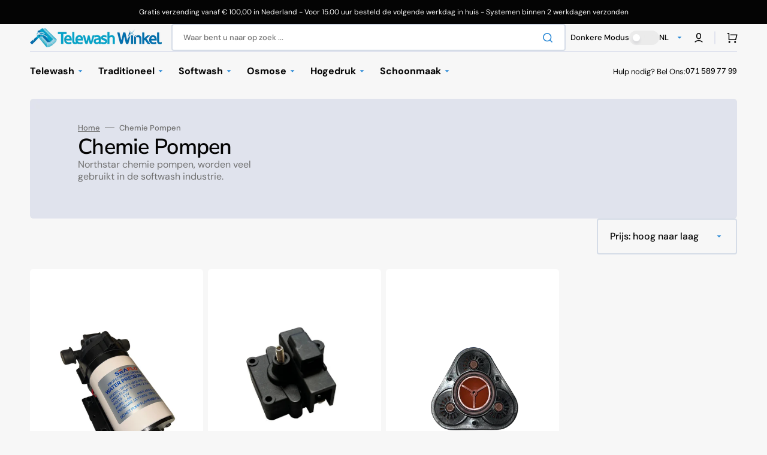

--- FILE ---
content_type: text/html; charset=utf-8
request_url: https://telewashwinkel.nl/collections/chemie-pompen
body_size: 64695
content:
<!doctype html>
<html class="no-js" lang="nl" data-scheme="auto">
<head>
     <script
  id="Cookiebot"
  src="https://consent.cookiebot.com/uc.js"
  data-cbid="f61052d8-11a6-4077-bc5d-43d6bdf42f1f"
  type="text/javascript"
  defer
></script>
    <meta charset="utf-8">
    <meta http-equiv="X-UA-Compatible" content="IE=edge">
    <meta name="viewport" content="width=device-width,initial-scale=1">
    <meta name="theme-color" content="">
    <link rel="canonical" href="https://telewashwinkel.nl/collections/chemie-pompen">
    <link rel="preconnect" href="https://cdn.shopify.com" crossorigin><link rel="icon" type="image/png" href="//telewashwinkel.nl/cdn/shop/files/fav-Telewash_transparant.svg?crop=center&height=32&v=1713906538&width=32"><link rel="preconnect" href="https://fonts.shopifycdn.com" crossorigin><title>Chemie Pompen</title>

    
      <meta name="description" content="Northstar chemie pompen, worden veel gebruikt in de softwash industrie.">
    

    






















































































<meta property="og:site_name" content="Telewash Winkel">
<meta property="og:url" content="https://telewashwinkel.nl/collections/chemie-pompen">
<meta property="og:title" content="Chemie Pompen">
<meta property="og:type" content="product.group">
<meta property="og:description" content="Northstar chemie pompen, worden veel gebruikt in de softwash industrie."><meta property="og:image" content="http://telewashwinkel.nl/cdn/shop/collections/Banner_leeg_d5dac5d9-fda0-479d-91f7-23c3d49e8acd.png?v=1713348132">
  <meta property="og:image:secure_url" content="https://telewashwinkel.nl/cdn/shop/collections/Banner_leeg_d5dac5d9-fda0-479d-91f7-23c3d49e8acd.png?v=1713348132">
  <meta property="og:image:width" content="1249">
  <meta property="og:image:height" content="232"><meta name="twitter:card" content="summary_large_image">
<meta name="twitter:title" content="Chemie Pompen">
<meta name="twitter:description" content="Northstar chemie pompen, worden veel gebruikt in de softwash industrie.">


    <script src="//telewashwinkel.nl/cdn/shop/t/17/assets/constants.js?v=37383056447335370521769434913" defer="defer"></script>
    <script src="//telewashwinkel.nl/cdn/shop/t/17/assets/pubsub.js?v=34180055027472970951769434949" defer="defer"></script>
    <script src="//telewashwinkel.nl/cdn/shop/t/17/assets/global.js?v=56601746115944325691769434924" defer="defer"></script>

    <script>window.performance && window.performance.mark && window.performance.mark('shopify.content_for_header.start');</script><meta name="google-site-verification" content="eBZyZ9vL9olY5A2VpK3HQIoTnLBEIqDQBDZQb-Me1FY">
<meta id="shopify-digital-wallet" name="shopify-digital-wallet" content="/79893627214/digital_wallets/dialog">
<meta name="shopify-checkout-api-token" content="22528babbfcda5a249013f8db3aa446f">
<meta id="in-context-paypal-metadata" data-shop-id="79893627214" data-venmo-supported="false" data-environment="production" data-locale="nl_NL" data-paypal-v4="true" data-currency="EUR">
<link rel="alternate" type="application/atom+xml" title="Feed" href="/collections/chemie-pompen.atom" />
<link rel="alternate" hreflang="x-default" href="https://telewashwinkel.nl/collections/chemie-pompen">
<link rel="alternate" hreflang="nl" href="https://telewashwinkel.nl/collections/chemie-pompen">
<link rel="alternate" hreflang="en" href="https://telewashwinkel.nl/en/collections/chemie-pompen">
<link rel="alternate" hreflang="de" href="https://telewashwinkel.nl/de/collections/chemie-pompen">
<link rel="alternate" type="application/json+oembed" href="https://telewashwinkel.nl/collections/chemie-pompen.oembed">
<script async="async" src="/checkouts/internal/preloads.js?locale=nl-NL"></script>
<link rel="preconnect" href="https://shop.app" crossorigin="anonymous">
<script async="async" src="https://shop.app/checkouts/internal/preloads.js?locale=nl-NL&shop_id=79893627214" crossorigin="anonymous"></script>
<script id="apple-pay-shop-capabilities" type="application/json">{"shopId":79893627214,"countryCode":"NL","currencyCode":"EUR","merchantCapabilities":["supports3DS"],"merchantId":"gid:\/\/shopify\/Shop\/79893627214","merchantName":"Telewash Winkel","requiredBillingContactFields":["postalAddress","email"],"requiredShippingContactFields":["postalAddress","email"],"shippingType":"shipping","supportedNetworks":["visa","maestro","masterCard"],"total":{"type":"pending","label":"Telewash Winkel","amount":"1.00"},"shopifyPaymentsEnabled":true,"supportsSubscriptions":true}</script>
<script id="shopify-features" type="application/json">{"accessToken":"22528babbfcda5a249013f8db3aa446f","betas":["rich-media-storefront-analytics"],"domain":"telewashwinkel.nl","predictiveSearch":true,"shopId":79893627214,"locale":"nl"}</script>
<script>var Shopify = Shopify || {};
Shopify.shop = "41b35c-3.myshopify.com";
Shopify.locale = "nl";
Shopify.currency = {"active":"EUR","rate":"1.0"};
Shopify.country = "NL";
Shopify.theme = {"name":"Telewash Winkel","id":182788063566,"schema_name":"Stockmart","schema_version":"1.1.5","theme_store_id":null,"role":"main"};
Shopify.theme.handle = "null";
Shopify.theme.style = {"id":null,"handle":null};
Shopify.cdnHost = "telewashwinkel.nl/cdn";
Shopify.routes = Shopify.routes || {};
Shopify.routes.root = "/";</script>
<script type="module">!function(o){(o.Shopify=o.Shopify||{}).modules=!0}(window);</script>
<script>!function(o){function n(){var o=[];function n(){o.push(Array.prototype.slice.apply(arguments))}return n.q=o,n}var t=o.Shopify=o.Shopify||{};t.loadFeatures=n(),t.autoloadFeatures=n()}(window);</script>
<script>
  window.ShopifyPay = window.ShopifyPay || {};
  window.ShopifyPay.apiHost = "shop.app\/pay";
  window.ShopifyPay.redirectState = null;
</script>
<script id="shop-js-analytics" type="application/json">{"pageType":"collection"}</script>
<script defer="defer" async type="module" src="//telewashwinkel.nl/cdn/shopifycloud/shop-js/modules/v2/client.init-shop-cart-sync_UynczhNm.nl.esm.js"></script>
<script defer="defer" async type="module" src="//telewashwinkel.nl/cdn/shopifycloud/shop-js/modules/v2/chunk.common_DcaMryZs.esm.js"></script>
<script defer="defer" async type="module" src="//telewashwinkel.nl/cdn/shopifycloud/shop-js/modules/v2/chunk.modal_BN20bkrG.esm.js"></script>
<script type="module">
  await import("//telewashwinkel.nl/cdn/shopifycloud/shop-js/modules/v2/client.init-shop-cart-sync_UynczhNm.nl.esm.js");
await import("//telewashwinkel.nl/cdn/shopifycloud/shop-js/modules/v2/chunk.common_DcaMryZs.esm.js");
await import("//telewashwinkel.nl/cdn/shopifycloud/shop-js/modules/v2/chunk.modal_BN20bkrG.esm.js");

  window.Shopify.SignInWithShop?.initShopCartSync?.({"fedCMEnabled":true,"windoidEnabled":true});

</script>
<script>
  window.Shopify = window.Shopify || {};
  if (!window.Shopify.featureAssets) window.Shopify.featureAssets = {};
  window.Shopify.featureAssets['shop-js'] = {"shop-cart-sync":["modules/v2/client.shop-cart-sync_DLGgE1pD.nl.esm.js","modules/v2/chunk.common_DcaMryZs.esm.js","modules/v2/chunk.modal_BN20bkrG.esm.js"],"init-fed-cm":["modules/v2/client.init-fed-cm_B7MHgLso.nl.esm.js","modules/v2/chunk.common_DcaMryZs.esm.js","modules/v2/chunk.modal_BN20bkrG.esm.js"],"shop-toast-manager":["modules/v2/client.shop-toast-manager_CCdNiJf9.nl.esm.js","modules/v2/chunk.common_DcaMryZs.esm.js","modules/v2/chunk.modal_BN20bkrG.esm.js"],"init-shop-cart-sync":["modules/v2/client.init-shop-cart-sync_UynczhNm.nl.esm.js","modules/v2/chunk.common_DcaMryZs.esm.js","modules/v2/chunk.modal_BN20bkrG.esm.js"],"shop-button":["modules/v2/client.shop-button_CzHymRSq.nl.esm.js","modules/v2/chunk.common_DcaMryZs.esm.js","modules/v2/chunk.modal_BN20bkrG.esm.js"],"init-windoid":["modules/v2/client.init-windoid_BQuJSUEJ.nl.esm.js","modules/v2/chunk.common_DcaMryZs.esm.js","modules/v2/chunk.modal_BN20bkrG.esm.js"],"shop-cash-offers":["modules/v2/client.shop-cash-offers_BCrb2rSp.nl.esm.js","modules/v2/chunk.common_DcaMryZs.esm.js","modules/v2/chunk.modal_BN20bkrG.esm.js"],"pay-button":["modules/v2/client.pay-button_cdFtBGgT.nl.esm.js","modules/v2/chunk.common_DcaMryZs.esm.js","modules/v2/chunk.modal_BN20bkrG.esm.js"],"init-customer-accounts":["modules/v2/client.init-customer-accounts_UJMhGRdr.nl.esm.js","modules/v2/client.shop-login-button_BPIC_Y0L.nl.esm.js","modules/v2/chunk.common_DcaMryZs.esm.js","modules/v2/chunk.modal_BN20bkrG.esm.js"],"avatar":["modules/v2/client.avatar_BTnouDA3.nl.esm.js"],"checkout-modal":["modules/v2/client.checkout-modal_C4-Riuy0.nl.esm.js","modules/v2/chunk.common_DcaMryZs.esm.js","modules/v2/chunk.modal_BN20bkrG.esm.js"],"init-shop-for-new-customer-accounts":["modules/v2/client.init-shop-for-new-customer-accounts_DEbh1KMf.nl.esm.js","modules/v2/client.shop-login-button_BPIC_Y0L.nl.esm.js","modules/v2/chunk.common_DcaMryZs.esm.js","modules/v2/chunk.modal_BN20bkrG.esm.js"],"init-customer-accounts-sign-up":["modules/v2/client.init-customer-accounts-sign-up_Dy_W5xqF.nl.esm.js","modules/v2/client.shop-login-button_BPIC_Y0L.nl.esm.js","modules/v2/chunk.common_DcaMryZs.esm.js","modules/v2/chunk.modal_BN20bkrG.esm.js"],"init-shop-email-lookup-coordinator":["modules/v2/client.init-shop-email-lookup-coordinator_Cdzw34WI.nl.esm.js","modules/v2/chunk.common_DcaMryZs.esm.js","modules/v2/chunk.modal_BN20bkrG.esm.js"],"shop-follow-button":["modules/v2/client.shop-follow-button_ayUhRovB.nl.esm.js","modules/v2/chunk.common_DcaMryZs.esm.js","modules/v2/chunk.modal_BN20bkrG.esm.js"],"shop-login-button":["modules/v2/client.shop-login-button_BPIC_Y0L.nl.esm.js","modules/v2/chunk.common_DcaMryZs.esm.js","modules/v2/chunk.modal_BN20bkrG.esm.js"],"shop-login":["modules/v2/client.shop-login_BhsFQ0K1.nl.esm.js","modules/v2/chunk.common_DcaMryZs.esm.js","modules/v2/chunk.modal_BN20bkrG.esm.js"],"lead-capture":["modules/v2/client.lead-capture_bNuYTbSU.nl.esm.js","modules/v2/chunk.common_DcaMryZs.esm.js","modules/v2/chunk.modal_BN20bkrG.esm.js"],"payment-terms":["modules/v2/client.payment-terms_D75VKeBX.nl.esm.js","modules/v2/chunk.common_DcaMryZs.esm.js","modules/v2/chunk.modal_BN20bkrG.esm.js"]};
</script>
<script>(function() {
  var isLoaded = false;
  function asyncLoad() {
    if (isLoaded) return;
    isLoaded = true;
    var urls = ["\/\/www.powr.io\/powr.js?powr-token=41b35c-3.myshopify.com\u0026external-type=shopify\u0026shop=41b35c-3.myshopify.com","https:\/\/chimpstatic.com\/mcjs-connected\/js\/users\/c10f86ddccaba0275ee4516f4\/4efb932beeb17a7c50d80c5e4.js?shop=41b35c-3.myshopify.com","\/\/cdn.shopify.com\/proxy\/b983663168aaef7bdd4bb58e6795367cc3dd25c9d45693d172477ecff6cdf83e\/cdn.shopify.com\/s\/files\/1\/0875\/2064\/files\/easystock-storefront-0.10.17.min.js?shop=41b35c-3.myshopify.com\u0026sp-cache-control=cHVibGljLCBtYXgtYWdlPTkwMA"];
    for (var i = 0; i < urls.length; i++) {
      var s = document.createElement('script');
      s.type = 'text/javascript';
      s.async = true;
      s.src = urls[i];
      var x = document.getElementsByTagName('script')[0];
      x.parentNode.insertBefore(s, x);
    }
  };
  if(window.attachEvent) {
    window.attachEvent('onload', asyncLoad);
  } else {
    window.addEventListener('load', asyncLoad, false);
  }
})();</script>
<script id="__st">var __st={"a":79893627214,"offset":3600,"reqid":"71ef90a1-09b5-4b3b-bd5f-3e57e3740fcb-1769674338","pageurl":"telewashwinkel.nl\/collections\/chemie-pompen","u":"439d958b113f","p":"collection","rtyp":"collection","rid":615403454798};</script>
<script>window.ShopifyPaypalV4VisibilityTracking = true;</script>
<script id="captcha-bootstrap">!function(){'use strict';const t='contact',e='account',n='new_comment',o=[[t,t],['blogs',n],['comments',n],[t,'customer']],c=[[e,'customer_login'],[e,'guest_login'],[e,'recover_customer_password'],[e,'create_customer']],r=t=>t.map((([t,e])=>`form[action*='/${t}']:not([data-nocaptcha='true']) input[name='form_type'][value='${e}']`)).join(','),a=t=>()=>t?[...document.querySelectorAll(t)].map((t=>t.form)):[];function s(){const t=[...o],e=r(t);return a(e)}const i='password',u='form_key',d=['recaptcha-v3-token','g-recaptcha-response','h-captcha-response',i],f=()=>{try{return window.sessionStorage}catch{return}},m='__shopify_v',_=t=>t.elements[u];function p(t,e,n=!1){try{const o=window.sessionStorage,c=JSON.parse(o.getItem(e)),{data:r}=function(t){const{data:e,action:n}=t;return t[m]||n?{data:e,action:n}:{data:t,action:n}}(c);for(const[e,n]of Object.entries(r))t.elements[e]&&(t.elements[e].value=n);n&&o.removeItem(e)}catch(o){console.error('form repopulation failed',{error:o})}}const l='form_type',E='cptcha';function T(t){t.dataset[E]=!0}const w=window,h=w.document,L='Shopify',v='ce_forms',y='captcha';let A=!1;((t,e)=>{const n=(g='f06e6c50-85a8-45c8-87d0-21a2b65856fe',I='https://cdn.shopify.com/shopifycloud/storefront-forms-hcaptcha/ce_storefront_forms_captcha_hcaptcha.v1.5.2.iife.js',D={infoText:'Beschermd door hCaptcha',privacyText:'Privacy',termsText:'Voorwaarden'},(t,e,n)=>{const o=w[L][v],c=o.bindForm;if(c)return c(t,g,e,D).then(n);var r;o.q.push([[t,g,e,D],n]),r=I,A||(h.body.append(Object.assign(h.createElement('script'),{id:'captcha-provider',async:!0,src:r})),A=!0)});var g,I,D;w[L]=w[L]||{},w[L][v]=w[L][v]||{},w[L][v].q=[],w[L][y]=w[L][y]||{},w[L][y].protect=function(t,e){n(t,void 0,e),T(t)},Object.freeze(w[L][y]),function(t,e,n,w,h,L){const[v,y,A,g]=function(t,e,n){const i=e?o:[],u=t?c:[],d=[...i,...u],f=r(d),m=r(i),_=r(d.filter((([t,e])=>n.includes(e))));return[a(f),a(m),a(_),s()]}(w,h,L),I=t=>{const e=t.target;return e instanceof HTMLFormElement?e:e&&e.form},D=t=>v().includes(t);t.addEventListener('submit',(t=>{const e=I(t);if(!e)return;const n=D(e)&&!e.dataset.hcaptchaBound&&!e.dataset.recaptchaBound,o=_(e),c=g().includes(e)&&(!o||!o.value);(n||c)&&t.preventDefault(),c&&!n&&(function(t){try{if(!f())return;!function(t){const e=f();if(!e)return;const n=_(t);if(!n)return;const o=n.value;o&&e.removeItem(o)}(t);const e=Array.from(Array(32),(()=>Math.random().toString(36)[2])).join('');!function(t,e){_(t)||t.append(Object.assign(document.createElement('input'),{type:'hidden',name:u})),t.elements[u].value=e}(t,e),function(t,e){const n=f();if(!n)return;const o=[...t.querySelectorAll(`input[type='${i}']`)].map((({name:t})=>t)),c=[...d,...o],r={};for(const[a,s]of new FormData(t).entries())c.includes(a)||(r[a]=s);n.setItem(e,JSON.stringify({[m]:1,action:t.action,data:r}))}(t,e)}catch(e){console.error('failed to persist form',e)}}(e),e.submit())}));const S=(t,e)=>{t&&!t.dataset[E]&&(n(t,e.some((e=>e===t))),T(t))};for(const o of['focusin','change'])t.addEventListener(o,(t=>{const e=I(t);D(e)&&S(e,y())}));const B=e.get('form_key'),M=e.get(l),P=B&&M;t.addEventListener('DOMContentLoaded',(()=>{const t=y();if(P)for(const e of t)e.elements[l].value===M&&p(e,B);[...new Set([...A(),...v().filter((t=>'true'===t.dataset.shopifyCaptcha))])].forEach((e=>S(e,t)))}))}(h,new URLSearchParams(w.location.search),n,t,e,['guest_login'])})(!0,!0)}();</script>
<script integrity="sha256-4kQ18oKyAcykRKYeNunJcIwy7WH5gtpwJnB7kiuLZ1E=" data-source-attribution="shopify.loadfeatures" defer="defer" src="//telewashwinkel.nl/cdn/shopifycloud/storefront/assets/storefront/load_feature-a0a9edcb.js" crossorigin="anonymous"></script>
<script crossorigin="anonymous" defer="defer" src="//telewashwinkel.nl/cdn/shopifycloud/storefront/assets/shopify_pay/storefront-65b4c6d7.js?v=20250812"></script>
<script data-source-attribution="shopify.dynamic_checkout.dynamic.init">var Shopify=Shopify||{};Shopify.PaymentButton=Shopify.PaymentButton||{isStorefrontPortableWallets:!0,init:function(){window.Shopify.PaymentButton.init=function(){};var t=document.createElement("script");t.src="https://telewashwinkel.nl/cdn/shopifycloud/portable-wallets/latest/portable-wallets.nl.js",t.type="module",document.head.appendChild(t)}};
</script>
<script data-source-attribution="shopify.dynamic_checkout.buyer_consent">
  function portableWalletsHideBuyerConsent(e){var t=document.getElementById("shopify-buyer-consent"),n=document.getElementById("shopify-subscription-policy-button");t&&n&&(t.classList.add("hidden"),t.setAttribute("aria-hidden","true"),n.removeEventListener("click",e))}function portableWalletsShowBuyerConsent(e){var t=document.getElementById("shopify-buyer-consent"),n=document.getElementById("shopify-subscription-policy-button");t&&n&&(t.classList.remove("hidden"),t.removeAttribute("aria-hidden"),n.addEventListener("click",e))}window.Shopify?.PaymentButton&&(window.Shopify.PaymentButton.hideBuyerConsent=portableWalletsHideBuyerConsent,window.Shopify.PaymentButton.showBuyerConsent=portableWalletsShowBuyerConsent);
</script>
<script data-source-attribution="shopify.dynamic_checkout.cart.bootstrap">document.addEventListener("DOMContentLoaded",(function(){function t(){return document.querySelector("shopify-accelerated-checkout-cart, shopify-accelerated-checkout")}if(t())Shopify.PaymentButton.init();else{new MutationObserver((function(e,n){t()&&(Shopify.PaymentButton.init(),n.disconnect())})).observe(document.body,{childList:!0,subtree:!0})}}));
</script>
<link id="shopify-accelerated-checkout-styles" rel="stylesheet" media="screen" href="https://telewashwinkel.nl/cdn/shopifycloud/portable-wallets/latest/accelerated-checkout-backwards-compat.css" crossorigin="anonymous">
<style id="shopify-accelerated-checkout-cart">
        #shopify-buyer-consent {
  margin-top: 1em;
  display: inline-block;
  width: 100%;
}

#shopify-buyer-consent.hidden {
  display: none;
}

#shopify-subscription-policy-button {
  background: none;
  border: none;
  padding: 0;
  text-decoration: underline;
  font-size: inherit;
  cursor: pointer;
}

#shopify-subscription-policy-button::before {
  box-shadow: none;
}

      </style>
<script id="sections-script" data-sections="header,footer" defer="defer" src="//telewashwinkel.nl/cdn/shop/t/17/compiled_assets/scripts.js?v=6722"></script>
<script>window.performance && window.performance.mark && window.performance.mark('shopify.content_for_header.end');</script>
    <script>
function feedback() {
  const p = window.Shopify.customerPrivacy;
  console.log(`Tracking ${p.userCanBeTracked() ? "en" : "dis"}abled`);
}
window.Shopify.loadFeatures(
  [
    {
      name: "consent-tracking-api",
      version: "0.1",
    },
  ],
  function (error) {
    if (error) throw error;
    if ("Cookiebot" in window)
      window.Shopify.customerPrivacy.setTrackingConsent({
        "analytics": false,
        "marketing": false,
        "preferences": false,
        "sale_of_data": false,
      }, () => console.log("Awaiting consent")
    );
  }
);

window.addEventListener("CookiebotOnConsentReady", function () {
  const C = Cookiebot.consent,
      existConsentShopify = setInterval(function () {
        if (window.Shopify.customerPrivacy) {
          clearInterval(existConsentShopify);
          window.Shopify.customerPrivacy.setTrackingConsent({
            "analytics": C["statistics"],
            "marketing": C["marketing"],
            "preferences": C["preferences"],
            "sale_of_data": C["marketing"],
          }, () => console.log("Consent captured"))
        }
      }, 100);
});
</script>


    <style data-shopify>
      @font-face {
  font-family: "DM Sans";
  font-weight: 400;
  font-style: normal;
  font-display: swap;
  src: url("//telewashwinkel.nl/cdn/fonts/dm_sans/dmsans_n4.ec80bd4dd7e1a334c969c265873491ae56018d72.woff2") format("woff2"),
       url("//telewashwinkel.nl/cdn/fonts/dm_sans/dmsans_n4.87bdd914d8a61247b911147ae68e754d695c58a6.woff") format("woff");
}

      @font-face {
  font-family: "Nunito Sans";
  font-weight: 600;
  font-style: normal;
  font-display: swap;
  src: url("//telewashwinkel.nl/cdn/fonts/nunito_sans/nunitosans_n6.6e9464eba570101a53130c8130a9e17a8eb55c21.woff2") format("woff2"),
       url("//telewashwinkel.nl/cdn/fonts/nunito_sans/nunitosans_n6.25a0ac0c0a8a26038c7787054dd6058dfbc20fa8.woff") format("woff");
}

      @font-face {
  font-family: "Nunito Sans";
  font-weight: 600;
  font-style: normal;
  font-display: swap;
  src: url("//telewashwinkel.nl/cdn/fonts/nunito_sans/nunitosans_n6.6e9464eba570101a53130c8130a9e17a8eb55c21.woff2") format("woff2"),
       url("//telewashwinkel.nl/cdn/fonts/nunito_sans/nunitosans_n6.25a0ac0c0a8a26038c7787054dd6058dfbc20fa8.woff") format("woff");
}

      @font-face {
  font-family: "DM Sans";
  font-weight: 700;
  font-style: normal;
  font-display: swap;
  src: url("//telewashwinkel.nl/cdn/fonts/dm_sans/dmsans_n7.97e21d81502002291ea1de8aefb79170c6946ce5.woff2") format("woff2"),
       url("//telewashwinkel.nl/cdn/fonts/dm_sans/dmsans_n7.af5c214f5116410ca1d53a2090665620e78e2e1b.woff") format("woff");
}

      @font-face {
  font-family: "DM Sans";
  font-weight: 700;
  font-style: normal;
  font-display: swap;
  src: url("//telewashwinkel.nl/cdn/fonts/dm_sans/dmsans_n7.97e21d81502002291ea1de8aefb79170c6946ce5.woff2") format("woff2"),
       url("//telewashwinkel.nl/cdn/fonts/dm_sans/dmsans_n7.af5c214f5116410ca1d53a2090665620e78e2e1b.woff") format("woff");
}

      @font-face {
  font-family: "DM Sans";
  font-weight: 300;
  font-style: normal;
  font-display: swap;
  src: url("//telewashwinkel.nl/cdn/fonts/dm_sans/dmsans_n3.d218434bb518134511e5205d90c23cfb8a1b261b.woff2") format("woff2"),
       url("//telewashwinkel.nl/cdn/fonts/dm_sans/dmsans_n3.0c324a11de656e0e3f656188ad5de9ff34f70c04.woff") format("woff");
}

      @font-face {
  font-family: "DM Sans";
  font-weight: 400;
  font-style: normal;
  font-display: swap;
  src: url("//telewashwinkel.nl/cdn/fonts/dm_sans/dmsans_n4.ec80bd4dd7e1a334c969c265873491ae56018d72.woff2") format("woff2"),
       url("//telewashwinkel.nl/cdn/fonts/dm_sans/dmsans_n4.87bdd914d8a61247b911147ae68e754d695c58a6.woff") format("woff");
}

      @font-face {
  font-family: "DM Sans";
  font-weight: 500;
  font-style: normal;
  font-display: swap;
  src: url("//telewashwinkel.nl/cdn/fonts/dm_sans/dmsans_n5.8a0f1984c77eb7186ceb87c4da2173ff65eb012e.woff2") format("woff2"),
       url("//telewashwinkel.nl/cdn/fonts/dm_sans/dmsans_n5.9ad2e755a89e15b3d6c53259daad5fc9609888e6.woff") format("woff");
}

      @font-face {
  font-family: "DM Sans";
  font-weight: 700;
  font-style: normal;
  font-display: swap;
  src: url("//telewashwinkel.nl/cdn/fonts/dm_sans/dmsans_n7.97e21d81502002291ea1de8aefb79170c6946ce5.woff2") format("woff2"),
       url("//telewashwinkel.nl/cdn/fonts/dm_sans/dmsans_n7.af5c214f5116410ca1d53a2090665620e78e2e1b.woff") format("woff");
}

      @font-face {
  font-family: "DM Sans";
  font-weight: 400;
  font-style: italic;
  font-display: swap;
  src: url("//telewashwinkel.nl/cdn/fonts/dm_sans/dmsans_i4.b8fe05e69ee95d5a53155c346957d8cbf5081c1a.woff2") format("woff2"),
       url("//telewashwinkel.nl/cdn/fonts/dm_sans/dmsans_i4.403fe28ee2ea63e142575c0aa47684d65f8c23a0.woff") format("woff");
}

      @font-face {
  font-family: "Nunito Sans";
  font-weight: 600;
  font-style: italic;
  font-display: swap;
  src: url("//telewashwinkel.nl/cdn/fonts/nunito_sans/nunitosans_i6.e62a4aa1de9af615155fca680231620b75369d24.woff2") format("woff2"),
       url("//telewashwinkel.nl/cdn/fonts/nunito_sans/nunitosans_i6.84ec3dfef4c401afbcd538286a9d65b772072e4b.woff") format("woff");
}

      @font-face {
  font-family: "DM Sans";
  font-weight: 700;
  font-style: italic;
  font-display: swap;
  src: url("//telewashwinkel.nl/cdn/fonts/dm_sans/dmsans_i7.52b57f7d7342eb7255084623d98ab83fd96e7f9b.woff2") format("woff2"),
       url("//telewashwinkel.nl/cdn/fonts/dm_sans/dmsans_i7.d5e14ef18a1d4a8ce78a4187580b4eb1759c2eda.woff") format("woff");
}


      :root {
      --spaced-section: 5rem;

      --font-body-family: "DM Sans", sans-serif;
      --font-body-style: normal;
      --font-body-weight: 400;

      --font-body-scale: 1.6;
      --font-body-line-height: 1.3;

      --font-heading-family: "Nunito Sans", sans-serif;
      --font-heading-style: normal;
      --font-heading-weight: 600;
      --font-heading-letter-spacing: -0.2em;
      --font-heading-line-height: 1.1;

      --font-subtitle-family: "DM Sans", sans-serif;
      --font-subtitle-style: normal;
      --font-subtitle-weight: 700;
      --font-subtitle-text-transform: uppercase;
      --font-subtitle-scale: 1.0;

      --font-heading-h1-scale: 1.0;
      --font-heading-h2-scale: 1.0;
      --font-heading-h3-scale: 1.0;
      --font-heading-h4-scale: 1.0;

      --font-heading-card-family: "DM Sans", sans-serif;
      --font-heading-card-style: normal;
      --font-heading-card-weight: 700;
      --font-text-card-family: "DM Sans", sans-serif;
      --font-text-card-style: normal;
      --font-text-card-weight: 400;

      --font-heading-card-scale: 1.5;
      --font-text-card-scale: 1.2;

      --font-button-family: "DM Sans", sans-serif;
      --font-button-style: normal;
      --font-button-weight: 700;
      --font-button-text-transform: none;

      --font-button-family: "DM Sans", sans-serif;
      --font-button-style: normal;
      --font-button-weight: 700;
      --font-button-text-transform: none;
      --font-button-letter-spacing: 0;
      --font-subtitle-letter-spacing: 0.04em;

      --font-header-menu-family: "DM Sans", sans-serif;
      --font-header-menu-style: normal;
      --font-header-menu-weight: 700;
      --font-header-menu-text-transform: none;

      --font-footer-menu-family: "DM Sans", sans-serif;
      --font-footer-menu-style: normal;
      --font-footer-menu-weight: 700;
      --font-footer-link-size: 13px;

      --font-popups-heading-family: "DM Sans", sans-serif;
      --font-popups-heading-style: normal;
      --font-popups-heading-weight: 700;
      --font-popups-text-family: "DM Sans", sans-serif;
      --font-popups-text-style: normal;
      --font-popups-text-weight: 400;
      --font-popup-heading-scale: 1.0;
      --font-popup-text-scale: 1.0;
      --font-notification-heading-scale: 1.0;
      --font-notification-text-scale: 1.0;

      --color-base-text: 4, 4, 4;
      --color-secondary-text: 113, 113, 113;
      --color-title-text: 4, 4, 4;
      --dot-background-color: , , ;

      --color-base-background-1: 247, 247, 247;
      --color-base-background-2: 255, 255, 255;
      --color-base-background-5: 245, 245, 241;
      --color-base-background-3: 37, 37, 37;
      --color-base-background-4: 40, 40, 40;

      --color-announcement-bar-background-1: 4, 4, 4;
      --color-announcement-bar-background-2: 238, 238, 238;

      --color-base-solid-button-labels: 255, 255, 255;
      --color-base-solid-button-labels-hover: 255, 255, 255;
      --color-base-button-background: 41, 136, 214;
      --color-base-button-background-hover: 10, 171, 231;
      --color-base-outline-button-labels: 10, 171, 231;
      --color-base-outline-button-labels-hover: 2, 214, 249;
      --color-secondary-button-labels: 10, 171, 231;
      --color-secondary-button-labels-hover: 2, 214, 249;
      --color-tertiary-button-labels: 41, 136, 214;
      --color-tertiary-button-labels-hover: 255, 255, 255;
      --color-tertiary-button-background: 41, 136, 214;
      --color-tertiary-button-background-hover: 41, 160, 214;
      --border-radius-button: 4px;
      --color-text-accent: 41, 136, 214;

      --payment-terms-background-color: #f7f7f7;
      --color-overlay-background: 224, 227, 238;
      --color-base-background-input: 255, 255, 255;

      --color-base-border-input: 213, 220, 231;
      --color-hover-border-input: 41, 136, 214;

      --color-badge-sale-background: 45, 134, 83;
      --color-badge-sale-text: 255, 255, 255;
      --color-badge-soldout-background: 213, 31, 75;
      --color-badge-soldout-text: 255, 255, 255;
      --color-border: 224, 227, 238;
      --color-background-card: 255, 255, 255;
      --color-background-card-dark: 224, 227, 238;
      --color-scheme-toggle: 235, 235, 235;
      --color-scheme-toggle-text: 235, 235, 235;
      }

      @media screen and (min-width: 990px) {
      	:root {
      		--spaced-section: 16rem;
      	}
      }

      *,
      *::before,
      *::after {
      box-sizing: inherit;
      }

      html {
      box-sizing: border-box;
      font-size: 10px;
      height: 100%;
      }

      body {
      position: relative;
      display: grid;
      grid-template-rows: auto auto 1fr auto;
      grid-template-columns: 100%;
      min-height: 100%;
      margin: 0;
      font-size: calc(var(--font-body-scale) * 1rem);
      line-height: 1.5;
      font-family: var(--font-body-family);
      font-style: var(--font-body-style);
      font-weight: var(--font-body-weight);
      overflow-x: hidden;
      }
    </style>
    <link href="//telewashwinkel.nl/cdn/shop/t/17/assets/swiper-bundle.min.css?v=67104566617031410831769435003" rel="stylesheet" type="text/css" media="all" />
    <link href="//telewashwinkel.nl/cdn/shop/t/17/assets/base.css?v=158880561156263909681769434876" rel="stylesheet" type="text/css" media="all" />
<link href="//telewashwinkel.nl/cdn/shop/t/17/assets/section-reviews.css?v=139319087961409867431769434991" rel="stylesheet" type="text/css" media="all" />
<link
        rel="stylesheet"
        href="//telewashwinkel.nl/cdn/shop/t/17/assets/component-predictive-search.css?v=64904219377317970701769434906"
        media="print"
        onload="this.media='all'"
      ><link rel="preload" as="font" href="//telewashwinkel.nl/cdn/fonts/dm_sans/dmsans_n4.ec80bd4dd7e1a334c969c265873491ae56018d72.woff2" type="font/woff2" crossorigin><link rel="preload" as="font" href="//telewashwinkel.nl/cdn/fonts/nunito_sans/nunitosans_n6.6e9464eba570101a53130c8130a9e17a8eb55c21.woff2" type="font/woff2" crossorigin><script>
      document.documentElement.className = document.documentElement.className.replace('no-js', 'js');
      if (Shopify.designMode) {
        document.documentElement.classList.add('shopify-design-mode');
      }
    </script>

    <script src="//telewashwinkel.nl/cdn/shop/t/17/assets/jquery-3.6.0.js?v=184217876181003224711769434928" defer="defer"></script>
    <script src="//telewashwinkel.nl/cdn/shop/t/17/assets/swiper-bundle.min.js?v=91266435261445688101769435005" defer="defer"></script>
    <script src="//telewashwinkel.nl/cdn/shop/t/17/assets/product-card.js?v=33653662592929030011769434942" defer="defer"></script>
    <script src="//telewashwinkel.nl/cdn/shop/t/17/assets/popup.js?v=8636812788435060281769434940" defer="defer"></script>
    
      <script src="//telewashwinkel.nl/cdn/shop/t/17/assets/scroll-top.js?v=30238026647723394321769434954" defer="defer"></script>
    

    <script>
      let cscoDarkMode = {};

      (function () {
        const body = document.querySelector('html[data-scheme]');

        cscoDarkMode = {
          init: function (e) {
            this.initMode(e);
            window.matchMedia('(prefers-color-scheme: dark)').addListener((e) => {
              this.initMode(e);
            });

            window.addEventListener('load', () => {
              const toggleBtns = document.querySelectorAll('.header__toggle-scheme');
              toggleBtns.forEach((btn) => {
                btn.addEventListener('click', (e) => {
                  e.preventDefault();

                  if ('auto' === body.getAttribute('data-scheme')) {
                    if (window.matchMedia('(prefers-color-scheme: dark)').matches) {
                      cscoDarkMode.changeScheme('light', true);
                    } else if (window.matchMedia('(prefers-color-scheme: light)').matches) {
                      cscoDarkMode.changeScheme('dark', true);
                    }
                  } else {
                    if ('dark' === body.getAttribute('data-scheme')) {
                      cscoDarkMode.changeScheme('light', true);
                    } else {
                      cscoDarkMode.changeScheme('dark', true);
                    }
                  }
                });
              });
            });
          },
          initMode: function (e) {
            let siteScheme = false;
            switch (
              'auto' // Field. User’s system preference.
            ) {
              case 'dark':
                siteScheme = 'dark';
                break;
              case 'light':
                siteScheme = 'light';
                break;
              case 'system':
                siteScheme = 'auto';
                break;
            }
            if ('true') {
              // Field. Enable dark/light mode toggle.
              if ('light' === localStorage.getItem('_color_schema')) {
                siteScheme = 'light';
              }
              if ('dark' === localStorage.getItem('_color_schema')) {
                siteScheme = 'dark';
              }
            }
            if (siteScheme && siteScheme !== body.getAttribute('data-scheme')) {
              this.changeScheme(siteScheme, false);
            }
          },
          changeScheme: function (siteScheme, cookie) {
            body.classList.add('scheme-toggled');
            body.setAttribute('data-scheme', siteScheme);
            if (cookie) {
              localStorage.setItem('_color_schema', siteScheme);
            }
            setTimeout(() => {
              body.classList.remove('scheme-toggled');
            }, 100);
          },
        };
      })();

      cscoDarkMode.init();

      document.addEventListener('shopify:section:load', function () {
        setTimeout(() => {
          cscoDarkMode.init();
        }, 100);
      });
    </script>
  <!-- BEGIN app block: shopify://apps/sami-wholesale/blocks/app-embed-block/799b9db0-2c2b-4b20-8675-98acd123fbb2 --><style>.samita-ws-loading [samitaWS-cart-item-key],.samita-ws-loading [samitaWS-product-id],.samita-ws-loading [samitaWS-variant-id],.samita-ws-loading [samitaWS-cart-total-price],.samita-ws-loading [samitaWS-cart-total-discount],.samita-ws-loading [data-cart-item-regular-price],.samita-ws-loading [samitaWS-ajax-cart-subtotal],.samita-ws-loading [data-cart-subtotal],.samita-ws-loading [samitaws-product-price]{visibility:hidden;opacity:0}[samitaws-product-main-price="true"] [samitaws-product-price]{visibility:hidden;opacity:0}.samitaWS-original-checkout-button,.samitaWS-original-atc-button{visibility:hidden;opacity:0;display:none!important}.samita-ws-loading .shopify-payment-button .shopify-payment-button__button--unbranded{visibility:hidden;opacity:0;display:none!important}</style><script type="text/javascript">
    document.getElementsByTagName('html')[0].classList.add('samita-ws-loading', 'samita-ws-enable');
    window.addEventListener("samitaWSRenderWholesaleCompleted", function(e){
        document.getElementsByTagName('html')[0].classList.remove('samita-ws-loading');
    });
    var samitaWSRgFormRecaptchaInit = function(){};
    var samitaWholesaleRecaptchaInit = function(){};
    
    window.Samita = window.Samita || {};
    window.Samita.Wholesale = window.Samita.Wholesale || {};Samita.Wholesale.shop = {"configuration":{"money_format":"€{{amount_with_comma_separator}}"},"pricing":{"plan":"BETA","features":{"wholesale_pricing_number":-1,"wholesale_pricing_apply_customer_tag":true,"wholesale_pricing_apply_product_tag":true,"wholesale_pricing_apply_selected_product":-1,"wholesale_pricing_apply_selected_collection":true,"wholesale_pricing_apply_variants":true,"wholesale_pricing_exclude_customer":true,"wholesale_pricing_exclude_product":true,"wholesale_pricing_selected_market":true,"wholesale_pricing_discount_group":true,"wholesale_pricing_schedule":true,"wholesale_pricing_export":true,"wholesale_pricing_import":true,"isMultiLanguage":true,"volume_pricing_number":-1,"volume_pricing_apply_customer_tag":true,"volume_pricing_apply_product_tag":true,"volume_pricing_apply_selected_product":-1,"volume_pricing_apply_selected_collection":true,"volume_pricing_apply_variants":true,"volume_pricing_exclude_customer":true,"volume_pricing_exclude_product":true,"volume_pricing_selected_market":true,"volume_pricing_discount_type":true,"volume_pricing_customize":true,"volume_pricing_translation":true,"volume_pricing_schedule":true,"volume_pricing_export":true,"volume_pricing_import":true,"volume_pricing_change_template":true,"registration_form_number":-1,"registration_form_recaptcha":true,"registration_form_integration_shopify":true,"registration_form_condition_logic":true,"registration_form_custom_css":true,"registration_form_publish":true,"registration_form_template":true,"registration_form_auto_tag":true,"registration_form_field":true,"quick_order_number":-1,"quick_order_new_ui":true,"quick_order_apply_collection":true,"order_limit_number":-1,"order_limit_apply_customer_tag":true,"order_limit_apply_product_tag":true,"order_limit_apply_selected_product":-1,"order_limit_apply_selected_collection":true,"order_limit_exclude_customer":true,"order_limit_exclude_product":true,"order_limit_selected_market":true,"order_limit_apply_type":true,"order_limit_scope":true,"order_limit_customize":true,"order_limit_translation":true,"shipping_rate_number":-1,"shipping_rate_apply_customer_tag":true,"shipping_rate_apply_product_tag":true,"shipping_rate_apply_selected_product":-1,"shipping_rate_apply_selected_collection":true,"shipping_rate_exclude_customer":true,"shipping_rate_exclude_product":true,"shipping_rate_selected_market":true,"shipping_rate_limit_cart_total":true,"shipping_rate_limit_per_customer":true,"shipping_rate_scope":true,"shipping_rate_scope_option":-1,"extra_fee_number":-1,"extra_fee_apply_customer_tag":true,"extra_fee_apply_product_tag":true,"extra_fee_apply_selected_product":-1,"extra_fee_apply_selected_collection":true,"extra_fee_exclude_customer":true,"extra_fee_exclude_product":true,"extra_fee_selected_market":true,"extra_fee_apply_type":true,"extra_fee_scope":true,"extra_fee_scope_option":-1,"extra_fee_free_ship":true,"extra_fee_customize":true,"extra_fee_translation":true,"payment_term_number":-1,"payment_term_apply_customer_tag":true,"payment_term_apply_selected_customer":true,"payment_term_apply_selected_product":-1,"payment_term_apply_selected_collection":true,"payment_term_apply_product_tag":true,"payment_term_exclude_customer":true,"payment_term_exclude_product":true,"payment_term_selected_market":true,"payment_term_due_later":true,"payment_term_order_condition":true,"payment_term_customize":true,"payment_term_notification":true,"payment_term_pdf":true,"payment_term_customer_account":true,"payment_term_email_invoice":true,"payment_term_export_invoice":true,"tax_exempt_number":false,"tax_exempt_apply_customer_tag":false,"tax_exempt_exclude_customer":false,"tax_exempt_eu_on_cart":false,"tax_exempt_uk_on_cart":false,"tax_exempt_abn_on_cart":false,"tax_exempt_us_on_cart":false,"tax_exempt_india_on_cart":false,"tax_exempt_add_discount_to_exclude":false,"tax_exempt_required":false,"tax_exempt_auto_exempt":false,"tax_exempt_auto_redirect_checkout":false,"tax_exempt_eu_countries":false,"tax_display_number":false,"tax_display_apply_customer_tag":false,"tax_display_exclude_customer":false,"tax_display_apply_selected_product":false,"tax_display_apply_selected_collection":false,"tax_display_apply_product_tag":false,"tax_display_exclude_product":false,"tax_display_on_product":false,"tax_display_on_cart":false,"tax_display_on_page":false,"tax_display_location_detection":false,"tax_display_integration_shopify":false,"tax_display_price_include_tax":false,"tax_display_synchronize":false,"tax_display_override":false,"integrate_shopify_pos":false}},"settings":{"cart_drawer":{"design":{"bg_navigation":"rgba(0,44,93,1)","txt_navigation":"rgba(255,255,255,1)","bg_active_navigation":"rgba(255,255,255,1)","txt_active_navigation":"#000000","bg_content":"rgba(255,255,255,1)","txt_content":"#000000","bg_footer":"rgba(0,44,93,1)","txt_footer":"rgba(255,255,255,1)","bg_footer_button":"rgba(245,166,35,1)","txt_footer_button":"rgba(0,0,0,1)","bg_footer_hover_button":"rgba(0,0,0,1)","txt_footer_hover_button":"#FFFFFF"},"enable":false},"cart_page":[],"encryption_registration_form_id":true,"general":{"cart_page":false,"multiple_volume_pricing":"newest","multiple_wholesale_pricing":"newest","quick_order_page":{"minimum_search_key":3},"reCaptcha":{"recaptchaType":"v2","siteKey":false,"languageCode":"en"},"show_crossout_price":false,"show_compare_crossout_price":true},"extra_fee":{"design":{"bg_tbHeader":"#ffffff","bg_tbRow":"#ffffff","text_tbHeader":"#121212","text_tbRow":"#121212","border_color":"#ebebeb","border_style":"solid","txt_headerFontsize":16,"txt_rowFontsize":14},"show_on":{"pages":["product","cart","drawer"]}},"payment_term":[],"shipping_rate":{"apply":"lowest"},"order_limit":{"design":{"bg_ppHeader":"#ffb400","text_ppHeader":"#121212bf","bg_ppContent":"#ffffffbf","text_ppContent":"#121212bf"}},"tax_exempt":[],"tax_display":[],"taxes":[],"translations":{"default":{"volume_table":{"qty":"Aantallen","price":"Prijs","discount":"Korting","buy_qty":"Buy {{qty}}","discount_percent":"{{percent}} Off"},"box_discount":{"label":"Korting","discount_code":"Kortingscode","apply_discount":"Korting toepassen","enter_a_valid_discount_code":"Vul een geldige kortingscode in","discount_code_is_not_valid_for_the_items_in_your_cart":"Kortingscode is niet geldig op de artikelen in je winkelwagen","accepted_discounts_calculated_at_checkout":"Geaccepteerd! Kortingen berekend bij het afrekenen"},"quick_order_table":{"name":"Naam","image":"Afbeelding","price":"Prijs","compare_at_price":"Vergelijk tegen prijs","product_sku":"Product SKU","vendor":"Leverancier","type":"Type","quantity":"Hoeveelheid","action":"Actie","count_products":"{{count_products}} products","show_count_variants":"Show {{count_variants}} Variants","hide_count_variants":"Hide {{count_variants}} Variants","add_to_cart":"Voeg toe aan winkelwagen","no_data":"Geen gegevens","search_products":"Zoek Producten","search":"Zoeken","your_cart":"Your Cart({{cart_total_items}})","all_products":"Alle Producten","collection_by":"Collection by:","added":"Toegevoegd!","added_to_cart_success":"Toegevoegd aan winkelwagen Succes!","view_cart_and_checkout":"Bekijk winkelwagen en afrekenen","out_of_stock":"Geen voorraad meer","please_select_quantity":"Selecteer het aantal","error":"Error!","you_can_only_add_quantity_of_this_to_your_cart":"You can only add {{max_quantity}} of this item to your cart.","volume_pricing":"Volumeprijzen","load_more":"Laad meer","quantity_in_cart":"Quantity ({{quantity_in_cart}} in cart)"},"account_table":{"details":"Details","noValue":"Geen waarde","tags":"Tags","notes":"Opmerkingen","addresses":"Adressen"},"cart_drawer":{"my_account":"My Account","my_cart":"My Cart","logout":"Logout","my_wholesale_cart":"My Wholesale Cart","add_product_by_sku":"Add product by SKU","options":"Options","you_have_no_items_in_your_order":"You have no items in your order!","sub_total":"Sub-total","total_line":"{{total_line}} line","total_items":"{{total_items}} items","proceed_to_checkout":"Proceed to Checkout","tax_and_shipping_costs_calculated_during_checkout":"Tax and shipping costs calculated during checkout","recent_order":"Recent order","clear_order":"Clear order","shopping_lists":"Shopping list","view":"View","view_all":"View all","order":"Order#","date":"Date","amount":"Amount","status":"Status","actions":"Actions","email_address":"Email address","name":"Name","company":"Company","country":"Country","address_book":"Address book","default_shipping_address":"Default shipping address","browse_our_website_to_begin_adding_products_or_use_the_quick_add_box_above":"Browse our website to begin adding products or use the quick add box above.","none_data":"None Data","not_logged_in":"Not logged in!","please_login_to_view_information":"Please {{login|log in}} to view information.","my_details":"My Details","order_history":"Orders History","orders":"Orders","style":"Style:","sku":"SKU:","unfulfilled":"Unfulfilled","fulfilled":"Fulfilled","add_to_cart":"Add To Cart","no_results_found_for_search_value":"No results found for \"{{searchValue}}\"","check_the_spelling_or_use_a_different_word_or_phrase":"Check the spelling or use a different word or phrase.","products":"Products","order_date":"Order date","shipping_method":"Shipping method","total":"Total","add_to_cart_again":"Add To Cart Again","shipping__title":"Shipping ({{shipping_title}})","subtotal":"Subtotal","tax_vat_amount":"Tax VAT({{percent_amount}})","product_add_to_cart_successful":"Product add to cart successful","please_try_again":"Please try again","error":"Error!","added_to_cart":"Added To Cart!","view_cart_and_checkout":"View Cart & Checkout","items_are_no_longer_available":"Items are no longer available.","login":"Login"}}},"translations_published":[],"notUseFileApp":{"search":true,"quickOrderForm":true},"useAppProxy":{"search":false},"discountCode":"SamitaWS-B2B-Discount","custom":{"quickOrderFormAllPages":false}},"Addons":[],"url":"41b35c-3.myshopify.com","api_url":"/apps/sami-wholesale","app_url":"https://wholesale.samita.io"};
        Samita.Wholesale.shop.configuration = Samita.Wholesale.shop.configuration || {};
        Samita.Wholesale.shop.configuration.money_format = "€{{amount_with_comma_separator}}";if (typeof Shopify!= "undefined" && typeof Shopify.theme != "undefined" && Shopify.theme.id == 157054435662) {
                    Samita.Wholesale.themeInfo = {"id":157054435662,"name":"Stockmart","role":"main","theme_store_id":2105,"theme_name":"Stockmart","theme_version":"1.1.1"};
                }
                if (typeof Shopify!= "undefined" && !Shopify?.theme) {
                    Samita.Wholesale.themeInfo = {"id":157054435662,"name":"Stockmart","role":"main","theme_store_id":2105,"theme_name":"Stockmart","theme_version":"1.1.1"};
                }if (typeof Shopify!= "undefined" && typeof Shopify.theme != "undefined" && Shopify.theme.id == 163317219662) {
                    Samita.Wholesale.themeInfo = {"id":163317219662,"name":"Huidige Thema van Stockmart Telewash","role":"main","theme_store_id":2105,"theme_name":"Stockmart","theme_version":"1.1.5"};
                }
                if (typeof Shopify!= "undefined" && !Shopify?.theme) {
                    Samita.Wholesale.themeInfo = {"id":163317219662,"name":"Huidige Thema van Stockmart Telewash","role":"main","theme_store_id":2105,"theme_name":"Stockmart","theme_version":"1.1.5"};
                }if (typeof Shopify!= "undefined" && typeof Shopify.theme != "undefined" && Shopify.theme.id == 164114563406) {
                    Samita.Wholesale.themeInfo = {"id":164114563406,"name":"Huidige Thema van Stockmart T with WC - 2024-07-12","role":"main","theme_store_id":null,"theme_name":"Stockmart","theme_version":"1.1.5"};
                }
                if (typeof Shopify!= "undefined" && !Shopify?.theme) {
                    Samita.Wholesale.themeInfo = {"id":164114563406,"name":"Huidige Thema van Stockmart T with WC - 2024-07-12","role":"main","theme_store_id":null,"theme_name":"Stockmart","theme_version":"1.1.5"};
                }if (typeof Shopify!= "undefined" && typeof Shopify.theme != "undefined" && Shopify.theme.id == 180370145614) {
                    Samita.Wholesale.themeInfo = {"id":180370145614,"name":"Telewash Winkel","role":"main","theme_store_id":null,"theme_name":"Stockmart","theme_version":"1.1.5"};
                }
                if (typeof Shopify!= "undefined" && !Shopify?.theme) {
                    Samita.Wholesale.themeInfo = {"id":180370145614,"name":"Telewash Winkel","role":"main","theme_store_id":null,"theme_name":"Stockmart","theme_version":"1.1.5"};
                }if (typeof Shopify!= "undefined" && typeof Shopify.theme != "undefined" && Shopify.theme.id == 157054435662) {
                    Samita.Wholesale.theme = {"selectors":{"product":{"element":[".grid",".product",".grid.product-single",".gfqv-product-wrapper",".ga-product",".product-scope"],"form":["[samitaWS-product-form]",".product-form",".home-product form[action*=\"/cart/add\"]",".shop-product form[action*=\"/cart/add\"]","#shopify-section-featured-product form[action*=\"/cart/add\"]","form.apb-product-form","product-form form[action*=\"/cart/add\"]",".product-page form[action*=\"/cart/add\"]","[id*=\"ProductSection--\"] form[action*=\"/cart/add\"]","form#add-to-cart-form","form.sf-cart__form","form.productForm","form.product-form","form.product-single__form","form.shopify-product-form","form.atc-form","form.atc-form-mobile","form[action*=\"/cart/add\"]:not([hidden])"],"price":["#ProductPrice-product-template",".grid-product__price","#ProductPrice","#single_product__price-template-product",".product-price",".product__price—reg","#productPrice-product-template",".product__current-price",".product-thumb-caption-price-current",".product-item-caption-price-current",".grid-product__price,.product__price","span.price","span.product-price",".productitem--price",".product-pricing","div.price","span.money",".product-item__price",".product-list-item-price","p.price",".product-meta__prices","div.product-price","span#price",".price.money","h3.price","a.price",".price-area",".product-item-price",".pricearea",".collectionGrid .collectionBlock-info > p","#ComparePrice",".product--price-wrapper",".product-page--price-wrapper",".color--shop-accent.font-size--s.t--meta.f--main",".ComparePrice",".ProductPrice",".prodThumb .title span:last-child",".price",".product-single__price-product-template",".product-info-price",".price-money",".prod-price","#price-field",".product-grid--price",".prices,.pricing","#product-price",".money-styling",".compare-at-price",".product-item--price",".card__price",".product-card__price",".product-price__price",".product-item__price-wrapper",".product-single__price",".grid-product__price-wrap","a.grid-link p.grid-link__meta",".product__prices","#comparePrice-product-template","dl[class*=\"price\"]","div[class*=\"price\"]",".gl-card-pricing",".ga-product_price-container"],"signal":"[data-product-handle], [data-product-id]","notSignal":":not([data-section-id=\"product-recommendations\"],[data-section-type=\"product-recommendations\"],#product-area,#looxReviews)","unitPrice":"[samitaWS-product-unit-price],.product__price, .price:not(.price--on-sale) .price__regular .price-item--regular, .price.price--on-sale .price__sale .price-item--sale, #single_product__price-template-product","compareAtPrice":"[samitaWS-product-compare-at-price], .price.price--on-sale .price__sale .price-item--regular","variantWrapper":"[samitaWS-product-variant-wrapper]","variantSelector":"[name=id]","variantIdByAttribute":"swatch-current-variant, data-id","variantActivator":"[samitaWS-product-variant-activator], .ProductForm__Variants .ProductForm__Option, .lh-swatch-select, .swatch-image, .variant-image-swatch, #option-size, .selector-wrapper .replaced, .regular-select-content > .regular-select-item, .radios--input, ul.swatch-view > li > .swatch-selector, .single-option-selector, .swatch-element input, [data-product-option], .single-option-selector__radio, [data-index^=\"option\"], .SizeSwatchList input, .swatch-panda input[type=radio], .swatch input, .swatch-element input[type=radio], select[id*=\"product-select-\"], select[id|=\"product-select-option\"], [id|=\"productSelect-product\"], [id|=\"ProductSelect-option\"], select[id|=\"product-variants-option\"], select[id|=\"sca-qv-product-selected-option\"], select[id*=\"product-variants-\"], select[id|=\"product-selectors-option\"], select[id|=\"variant-listbox-option\"], select[id|=\"id-option\"],select[id|=\"SingleOptionSelector\"], .variant-input-wrap input, [data-action=\"select-value\"], variant-radios input, variant-selects input","productVariant":".product-form__variants, .ga-product_variant_select, select[name=\"id\"], input[name=\"id\"], .qview-variants > select, select[name=\"id[]\"]","quantity":"[samitaWS-product-quantity], [name=qty], [name=quantity]","decreaseQuantity":"[samitaWS-drawer-line-item-qty-decrease], [name=\"minus\"],.js-qty__adjust--minus","increaseQuantity":"[samitaWS-cart-line-item-qty-increase],.js-qty__adjust--plus","addToCartButton":".product-form__cart_samita,.product-form__buttons, #AddToCart--product-template, .add-to-cart-btn, .product-form__cart-submit, #addToCart, [name=\"add\"], [type=\"submit\"], button.btn-addtocart, .product-submit, .product-form__add-button, [data-action=\"add-to-cart\"], .ProductForm__AddToCart","paymentButton":"[samitaWS-product-payment], [data-shopify=\"payment-button\"], [data-product-buy-now]"},"collection":{"quickAddBtn":".quick-add__submit","gridWrapperRelatedApp":".ga-product","productLink":"[samitaWS-collection-product-link], h3[data-href*=\"/products/\"], div[data-href*=\"/products/\"], a.product-block__link[href*=\"/products/\"], a.indiv-product__link[href*=\"/products/\"], a.thumbnail__link[href*=\"/products/\"], a.product-item__link[href*=\"/products/\"], a.product-card__link[href*=\"/products/\"], a.product-card-link[href*=\"/products/\"], a.product-block__image__link[href*=\"/products/\"], a.stretched-link[href*=\"/products/\"], a.grid-product__link[href*=\"/products/\"], a.product-grid-item--link[href*=\"/products/\"], a.product-link[href*=\"/products/\"], a.product__link[href*=\"/products/\"], a.full-unstyled-link[href*=\"/products/\"], a.grid-item__link[href*=\"/products/\"], a.grid-product__link[href*=\"/products/\"], a[data-product-page-link][href*=\"/products/\"], a[href*=\"/products/\"]:not(.logo-bar__link,.ButtonGroup__Item.Button,.menu-promotion__link,.site-nav__link,.mobile-nav__link,.hero__sidebyside-image-link,.announcement-link,.breadcrumbs-list__link,.single-level-link,.d-none,.icon-twitter,.icon-facebook,.icon-pinterest,#btn,.list-menu__item.link.link--tex,.btnProductQuickview,.index-banner-slides-each,.global-banner-switch,.sub-nav-item-link,.announcement-bar__link,.Carousel__Cell,.Heading,.facebook,.twitter,.pinterest,.loyalty-redeem-product-title,.breadcrumbs__link,.cart__item-name,.cart-product-link)","price":["[samitaWS-collection-product-price]",".grid-product__price","#ProductPrice-product-template","#ProductPrice",".product-price",".product__price—reg","#productPrice-product-template",".product__current-price",".product-thumb-caption-price-current",".product-item-caption-price-current",".grid-product__price,.product__price","span.price","span.product-price",".productitem--price",".product-pricing","div.price","span.money",".product-item__price",".product-list-item-price","p.price",".product-meta__prices","div.product-price","span#price",".price.money","h3.price","a.price",".price-area",".product-item-price",".pricearea",".collectionGrid .collectionBlock-info > p","#ComparePrice",".product--price-wrapper",".product-page--price-wrapper",".color--shop-accent.font-size--s.t--meta.f--main",".ComparePrice",".ProductPrice",".prodThumb .title span:last-child",".price",".product-single__price-product-template",".product-info-price",".price-money",".prod-price","#price-field",".product-grid--price",".prices,.pricing","#product-price",".money-styling",".compare-at-price",".product-item--price",".card__price",".product-card__price",".product-price__price",".product-item__price-wrapper",".product-single__price",".grid-product__price-wrap","a.grid-link p.grid-link__meta",".product__prices","#comparePrice-product-template","dl[class*=\"price\"]","div[class*=\"price\"]",".gl-card-pricing",".ga-product_price-container"],"unitPrice":"[samitaWS-product-unit-price], .grid-product__price, .price:not(.price--on-sale) .price__regular .price-item--regular, .price.price--on-sale .price__sale .price-item--sale","compareAtPrice":"[samitaWS-product-compare-at-price], .price.price--on-sale .price__sale .price-item--regular","notElClass":["samitaWS-card-list","card-list","page-width","collection-template","cart-item-list__body","breadcrumbs","announcement","shopify-section","mega-menu__content","cart_list_items","column_product_info","cart",".cart__image"]},"quickView":{},"quickOrder":{"element":[".samitaWS-quick-order-form"],"price":[".form_product_price_row"],"quantity":[".form_quantity___quanity[name=\"quantity\"]"]},"cart":{"link":"a[href*=\"/cart\"]","countBubble":["[samitaWS-count-bubble]",".cart-count-bubble",".cart-link__bubble"],"form":["[samitaWS-checkout-form]","cart-form",".ajax-cart__form-wrapper","#CartPage form[action*=\"/cart\"]",".cart-wrapper form[action*=\"/cart\"]",".main-content-inner form[action=\"/cart\"]",".main-content form[action=\"/cart\"]","[data-section-id=\"cart-template\"] form[action*=\"/cart\"]","cart-items form[action*=\"/cart\"]","form#updateform","form#cartForm","form[action*=\"/cart\"]#cartform",".page-content form[action*=\"/cart\"]","form[action*=\"/cart\"]:not([action*=\"/cart/add\"]):not([hidden])"],"drawerForm":["[samitaWS-drawer-form]","#CartDrawer"],"drawerCustomForm":["[samitaWS-drawerCustom-form]",".samitaWS-drawerCustom-form"],"page":[{"lineItem":{"key":".samitaWS-cart-line-item-key, .cart-item","quantity":{"wrapper":"[samitaWS-cart-line-item-qty-wrapper]","input":"[samitaWS-cart-line-item-qty]","decrease":"[samitaWS-cart-line-item-qty-decrease]","increase":"[samitaWS-cart-line-item-qty-increase]","removeButton":"[samitaWS-cart-line-item-remove-button]"},"price":"[samitaWS-cart-product-main-price], .cart-item__details > div.product-option:first-of-type, .CartItem__Info .CartItem__PriceList","priceEnd":"[samitaWS-cart-product-price-end], .cart-item__totals .cart-item__price-wrapper .price.price--end","unitPrice":"[samitaWS-cart-line-item-unit-price], div.product-option","totalPrice":"[samitaWS-cart-line-item-total-price], .cart-item__price-wrapper .price.price--end"},"subtotalPrice":"[samitaWS-cart-subtotal-price], .totals__total-value","checkoutBtn":"form[action*=\"/cart\"] [type=\"submit\"][name=\"checkout\"], #CartDrawer-Checkout","discountBox":"[samitaWS-cart-discount-box]"}],"drawer":[{"btnClose":"button.drawer__close","lineItem":{"key":".samitaWS-drawer-line-item-key, .cart-item","quantity":{"wrapper":"[samitaWS-drawer-line-item-qty-wrapper], .cart-item__quantity","input":"[samitaWS-drawer-line-item-qty], .quantity__input","decrease":"[samitaWS-drawer-line-item-qty-decrease], [name=\"minus\"]","increase":"[samitaWS-drawer-line-item-qty-increase], [name=\"plus\"]"},"price":"[samitaWS-drawer-product-main-price], .cart-item__details > div.product-option:first-of-type, .CartItem__Info .CartItem__PriceList","removeButton":"[samitaWS-drawer-line-item-remove-button], cart-remove-button button","unitPrice":"[samitaWS-drawer-line-item-unit-price], div.product-option","priceEnd":"[samitaWS-cart-product-price-end], .cart-item__totals .cart-item__price-wrapper .price.price--end","totalPrice":"[samitaWS-drawer-line-item-total-price], .cart-item__price-wrapper .price.price--end"},"subtotalPrice":"[samitaWS-drawer-line-item-subtotal-price], .totals__subtotal-value","checkoutBtn":"[samitaWS-drawer-checkout-btn], #CartDrawer-Checkout, form[action*=\"/cart\"] [type=\"submit\"][name=\"checkout\"], form[action*=\"/cart\"] [name=\"checkout\"]"}],"drawerCustom":[{"lineItem":{"key":".samitaWS-drawerCustom-line-item-key","quantity":{"wrapper":"[samitaWS-drawerCustom-line-item-qty-wrapper]","input":"[samitaWS-drawerCustom-line-item-qty]","decrease":"[samitaWS-drawerCustom-line-item-qty-decrease]","increase":"[samitaWS-drawerCustom-line-item-qty-increase]"},"removeButton":"[samitaWS-drawerCustom-line-item-remove-button]","price":"[samitaWS-drawerCustom-product-main-price]","priceEnd":"[samitaWS-drawerCustom-product-price-end]","unitPrice":"[samitaWS-drawerCustom-line-item-unit-price]","totalPrice":"[samitaWS-drawerCustom-line-item-total-price]"},"subtotalPrice":".samitaWS-totals--price strong","discountBox":"[samitaWS-cart-discount-box]","checkoutBtn":".samitaWS-btn-checkout"}]},"account":{"elementSelectors":[".customer.account"]}},"integrateApps":["globo.relatedproduct.loaded","globoFilterQuickviewRenderCompleted","globoFilterRenderSearchCompleted","globoFilterRenderCompleted","globoRelatedBuildWidgetCalback","cart:open","cart:build","cart:quantity.cart-cart-drawer","cart:updated","cart:close","collectionUpdate"]};
                }
                if (typeof Shopify!= "undefined" && !Shopify?.theme) {
                    Samita.Wholesale.theme = {"selectors":{"product":{"element":[".grid",".product",".grid.product-single",".gfqv-product-wrapper",".ga-product",".product-scope"],"form":["[samitaWS-product-form]",".product-form",".home-product form[action*=\"/cart/add\"]",".shop-product form[action*=\"/cart/add\"]","#shopify-section-featured-product form[action*=\"/cart/add\"]","form.apb-product-form","product-form form[action*=\"/cart/add\"]",".product-page form[action*=\"/cart/add\"]","[id*=\"ProductSection--\"] form[action*=\"/cart/add\"]","form#add-to-cart-form","form.sf-cart__form","form.productForm","form.product-form","form.product-single__form","form.shopify-product-form","form.atc-form","form.atc-form-mobile","form[action*=\"/cart/add\"]:not([hidden])"],"price":["#ProductPrice-product-template",".grid-product__price","#ProductPrice","#single_product__price-template-product",".product-price",".product__price—reg","#productPrice-product-template",".product__current-price",".product-thumb-caption-price-current",".product-item-caption-price-current",".grid-product__price,.product__price","span.price","span.product-price",".productitem--price",".product-pricing","div.price","span.money",".product-item__price",".product-list-item-price","p.price",".product-meta__prices","div.product-price","span#price",".price.money","h3.price","a.price",".price-area",".product-item-price",".pricearea",".collectionGrid .collectionBlock-info > p","#ComparePrice",".product--price-wrapper",".product-page--price-wrapper",".color--shop-accent.font-size--s.t--meta.f--main",".ComparePrice",".ProductPrice",".prodThumb .title span:last-child",".price",".product-single__price-product-template",".product-info-price",".price-money",".prod-price","#price-field",".product-grid--price",".prices,.pricing","#product-price",".money-styling",".compare-at-price",".product-item--price",".card__price",".product-card__price",".product-price__price",".product-item__price-wrapper",".product-single__price",".grid-product__price-wrap","a.grid-link p.grid-link__meta",".product__prices","#comparePrice-product-template","dl[class*=\"price\"]","div[class*=\"price\"]",".gl-card-pricing",".ga-product_price-container"],"signal":"[data-product-handle], [data-product-id]","notSignal":":not([data-section-id=\"product-recommendations\"],[data-section-type=\"product-recommendations\"],#product-area,#looxReviews)","unitPrice":"[samitaWS-product-unit-price],.product__price, .price:not(.price--on-sale) .price__regular .price-item--regular, .price.price--on-sale .price__sale .price-item--sale, #single_product__price-template-product","compareAtPrice":"[samitaWS-product-compare-at-price], .price.price--on-sale .price__sale .price-item--regular","variantWrapper":"[samitaWS-product-variant-wrapper]","variantSelector":"[name=id]","variantIdByAttribute":"swatch-current-variant, data-id","variantActivator":"[samitaWS-product-variant-activator], .ProductForm__Variants .ProductForm__Option, .lh-swatch-select, .swatch-image, .variant-image-swatch, #option-size, .selector-wrapper .replaced, .regular-select-content > .regular-select-item, .radios--input, ul.swatch-view > li > .swatch-selector, .single-option-selector, .swatch-element input, [data-product-option], .single-option-selector__radio, [data-index^=\"option\"], .SizeSwatchList input, .swatch-panda input[type=radio], .swatch input, .swatch-element input[type=radio], select[id*=\"product-select-\"], select[id|=\"product-select-option\"], [id|=\"productSelect-product\"], [id|=\"ProductSelect-option\"], select[id|=\"product-variants-option\"], select[id|=\"sca-qv-product-selected-option\"], select[id*=\"product-variants-\"], select[id|=\"product-selectors-option\"], select[id|=\"variant-listbox-option\"], select[id|=\"id-option\"],select[id|=\"SingleOptionSelector\"], .variant-input-wrap input, [data-action=\"select-value\"], variant-radios input, variant-selects input","productVariant":".product-form__variants, .ga-product_variant_select, select[name=\"id\"], input[name=\"id\"], .qview-variants > select, select[name=\"id[]\"]","quantity":"[samitaWS-product-quantity], [name=qty], [name=quantity]","decreaseQuantity":"[samitaWS-drawer-line-item-qty-decrease], [name=\"minus\"],.js-qty__adjust--minus","increaseQuantity":"[samitaWS-cart-line-item-qty-increase],.js-qty__adjust--plus","addToCartButton":".product-form__cart_samita,.product-form__buttons, #AddToCart--product-template, .add-to-cart-btn, .product-form__cart-submit, #addToCart, [name=\"add\"], [type=\"submit\"], button.btn-addtocart, .product-submit, .product-form__add-button, [data-action=\"add-to-cart\"], .ProductForm__AddToCart","paymentButton":"[samitaWS-product-payment], [data-shopify=\"payment-button\"], [data-product-buy-now]"},"collection":{"quickAddBtn":".quick-add__submit","gridWrapperRelatedApp":".ga-product","productLink":"[samitaWS-collection-product-link], h3[data-href*=\"/products/\"], div[data-href*=\"/products/\"], a.product-block__link[href*=\"/products/\"], a.indiv-product__link[href*=\"/products/\"], a.thumbnail__link[href*=\"/products/\"], a.product-item__link[href*=\"/products/\"], a.product-card__link[href*=\"/products/\"], a.product-card-link[href*=\"/products/\"], a.product-block__image__link[href*=\"/products/\"], a.stretched-link[href*=\"/products/\"], a.grid-product__link[href*=\"/products/\"], a.product-grid-item--link[href*=\"/products/\"], a.product-link[href*=\"/products/\"], a.product__link[href*=\"/products/\"], a.full-unstyled-link[href*=\"/products/\"], a.grid-item__link[href*=\"/products/\"], a.grid-product__link[href*=\"/products/\"], a[data-product-page-link][href*=\"/products/\"], a[href*=\"/products/\"]:not(.logo-bar__link,.ButtonGroup__Item.Button,.menu-promotion__link,.site-nav__link,.mobile-nav__link,.hero__sidebyside-image-link,.announcement-link,.breadcrumbs-list__link,.single-level-link,.d-none,.icon-twitter,.icon-facebook,.icon-pinterest,#btn,.list-menu__item.link.link--tex,.btnProductQuickview,.index-banner-slides-each,.global-banner-switch,.sub-nav-item-link,.announcement-bar__link,.Carousel__Cell,.Heading,.facebook,.twitter,.pinterest,.loyalty-redeem-product-title,.breadcrumbs__link,.cart__item-name,.cart-product-link)","price":["[samitaWS-collection-product-price]",".grid-product__price","#ProductPrice-product-template","#ProductPrice",".product-price",".product__price—reg","#productPrice-product-template",".product__current-price",".product-thumb-caption-price-current",".product-item-caption-price-current",".grid-product__price,.product__price","span.price","span.product-price",".productitem--price",".product-pricing","div.price","span.money",".product-item__price",".product-list-item-price","p.price",".product-meta__prices","div.product-price","span#price",".price.money","h3.price","a.price",".price-area",".product-item-price",".pricearea",".collectionGrid .collectionBlock-info > p","#ComparePrice",".product--price-wrapper",".product-page--price-wrapper",".color--shop-accent.font-size--s.t--meta.f--main",".ComparePrice",".ProductPrice",".prodThumb .title span:last-child",".price",".product-single__price-product-template",".product-info-price",".price-money",".prod-price","#price-field",".product-grid--price",".prices,.pricing","#product-price",".money-styling",".compare-at-price",".product-item--price",".card__price",".product-card__price",".product-price__price",".product-item__price-wrapper",".product-single__price",".grid-product__price-wrap","a.grid-link p.grid-link__meta",".product__prices","#comparePrice-product-template","dl[class*=\"price\"]","div[class*=\"price\"]",".gl-card-pricing",".ga-product_price-container"],"unitPrice":"[samitaWS-product-unit-price], .grid-product__price, .price:not(.price--on-sale) .price__regular .price-item--regular, .price.price--on-sale .price__sale .price-item--sale","compareAtPrice":"[samitaWS-product-compare-at-price], .price.price--on-sale .price__sale .price-item--regular","notElClass":["samitaWS-card-list","card-list","page-width","collection-template","cart-item-list__body","breadcrumbs","announcement","shopify-section","mega-menu__content","cart_list_items","column_product_info","cart",".cart__image"]},"quickView":{},"quickOrder":{"element":[".samitaWS-quick-order-form"],"price":[".form_product_price_row"],"quantity":[".form_quantity___quanity[name=\"quantity\"]"]},"cart":{"link":"a[href*=\"/cart\"]","countBubble":["[samitaWS-count-bubble]",".cart-count-bubble",".cart-link__bubble"],"form":["[samitaWS-checkout-form]","cart-form",".ajax-cart__form-wrapper","#CartPage form[action*=\"/cart\"]",".cart-wrapper form[action*=\"/cart\"]",".main-content-inner form[action=\"/cart\"]",".main-content form[action=\"/cart\"]","[data-section-id=\"cart-template\"] form[action*=\"/cart\"]","cart-items form[action*=\"/cart\"]","form#updateform","form#cartForm","form[action*=\"/cart\"]#cartform",".page-content form[action*=\"/cart\"]","form[action*=\"/cart\"]:not([action*=\"/cart/add\"]):not([hidden])"],"drawerForm":["[samitaWS-drawer-form]","#CartDrawer"],"drawerCustomForm":["[samitaWS-drawerCustom-form]",".samitaWS-drawerCustom-form"],"page":[{"lineItem":{"key":".samitaWS-cart-line-item-key, .cart-item","quantity":{"wrapper":"[samitaWS-cart-line-item-qty-wrapper]","input":"[samitaWS-cart-line-item-qty]","decrease":"[samitaWS-cart-line-item-qty-decrease]","increase":"[samitaWS-cart-line-item-qty-increase]","removeButton":"[samitaWS-cart-line-item-remove-button]"},"price":"[samitaWS-cart-product-main-price], .cart-item__details > div.product-option:first-of-type, .CartItem__Info .CartItem__PriceList","priceEnd":"[samitaWS-cart-product-price-end], .cart-item__totals .cart-item__price-wrapper .price.price--end","unitPrice":"[samitaWS-cart-line-item-unit-price], div.product-option","totalPrice":"[samitaWS-cart-line-item-total-price], .cart-item__price-wrapper .price.price--end"},"subtotalPrice":"[samitaWS-cart-subtotal-price], .totals__total-value","checkoutBtn":"form[action*=\"/cart\"] [type=\"submit\"][name=\"checkout\"], #CartDrawer-Checkout","discountBox":"[samitaWS-cart-discount-box]"}],"drawer":[{"btnClose":"button.drawer__close","lineItem":{"key":".samitaWS-drawer-line-item-key, .cart-item","quantity":{"wrapper":"[samitaWS-drawer-line-item-qty-wrapper], .cart-item__quantity","input":"[samitaWS-drawer-line-item-qty], .quantity__input","decrease":"[samitaWS-drawer-line-item-qty-decrease], [name=\"minus\"]","increase":"[samitaWS-drawer-line-item-qty-increase], [name=\"plus\"]"},"price":"[samitaWS-drawer-product-main-price], .cart-item__details > div.product-option:first-of-type, .CartItem__Info .CartItem__PriceList","removeButton":"[samitaWS-drawer-line-item-remove-button], cart-remove-button button","unitPrice":"[samitaWS-drawer-line-item-unit-price], div.product-option","priceEnd":"[samitaWS-cart-product-price-end], .cart-item__totals .cart-item__price-wrapper .price.price--end","totalPrice":"[samitaWS-drawer-line-item-total-price], .cart-item__price-wrapper .price.price--end"},"subtotalPrice":"[samitaWS-drawer-line-item-subtotal-price], .totals__subtotal-value","checkoutBtn":"[samitaWS-drawer-checkout-btn], #CartDrawer-Checkout, form[action*=\"/cart\"] [type=\"submit\"][name=\"checkout\"], form[action*=\"/cart\"] [name=\"checkout\"]"}],"drawerCustom":[{"lineItem":{"key":".samitaWS-drawerCustom-line-item-key","quantity":{"wrapper":"[samitaWS-drawerCustom-line-item-qty-wrapper]","input":"[samitaWS-drawerCustom-line-item-qty]","decrease":"[samitaWS-drawerCustom-line-item-qty-decrease]","increase":"[samitaWS-drawerCustom-line-item-qty-increase]"},"removeButton":"[samitaWS-drawerCustom-line-item-remove-button]","price":"[samitaWS-drawerCustom-product-main-price]","priceEnd":"[samitaWS-drawerCustom-product-price-end]","unitPrice":"[samitaWS-drawerCustom-line-item-unit-price]","totalPrice":"[samitaWS-drawerCustom-line-item-total-price]"},"subtotalPrice":".samitaWS-totals--price strong","discountBox":"[samitaWS-cart-discount-box]","checkoutBtn":".samitaWS-btn-checkout"}]},"account":{"elementSelectors":[".customer.account"]}},"integrateApps":["globo.relatedproduct.loaded","globoFilterQuickviewRenderCompleted","globoFilterRenderSearchCompleted","globoFilterRenderCompleted","globoRelatedBuildWidgetCalback","cart:open","cart:build","cart:quantity.cart-cart-drawer","cart:updated","cart:close","collectionUpdate"]};
                }if (typeof Shopify!= "undefined" && typeof Shopify.theme != "undefined" && Shopify.theme.id == 163317219662) {
                    Samita.Wholesale.theme = {"selectors":{"product":{"element":[".product-single",".product-template",".grid",".product-details",".product-grid__container",".ga-product",".product-scope"],"form":["form.shopify-product-form",".js-form-add-to-card",".product-form",".product-form form",".add-cart-product","form.product__form",".shop-product form[action*=\"/cart/add\"]","#shopify-section-featured-product form[action*=\"/cart/add\"]","form.apb-product-form","product-form form[action*=\"/cart/add\"]",".product-page form[action*=\"/cart/add\"]","[id*=\"ProductSection--\"] form[action*=\"/cart/add\"]","form#add-to-cart-form","form.sf-cart__form","form.productForm","form.product-form","form.product-single__form","form.shopify-product-form","form.atc-form","form.atc-form-mobile","form[action*=\"/cart/add\"]:not([hidden])"],"price":[".product_price","[data-product-price]",".price__container",".product__price",".product-price--wrapper",".price",".product-details_price-inner",".ProductPrice",".product__current-price",".product-thumb-caption-price-current",".product-item-caption-price-current",".grid-product__price,.product__price","span.price","span.product-price",".productitem--price",".product-pricing","div.price","span.money",".product-item__price",".product-list-item-price","p.price",".product-meta__prices","div.product-price","span#price",".price.money","h3.price","a.price",".price-area",".product-item-price",".pricearea",".collectionGrid .collectionBlock-info > p","#ComparePrice",".product--price-wrapper",".product-page--price-wrapper",".color--shop-accent.font-size--s.t--meta.f--main",".ComparePrice",".ProductPrice",".prodThumb .title span:last-child",".price",".product-single__price-product-template",".product-info-price",".price-money",".prod-price","#price-field",".product-grid--price",".prices,.pricing","#product-price",".money-styling",".compare-at-price",".product-item--price",".card__price",".product-card__price",".product-price__price",".product-item__price-wrapper",".product-single__price",".grid-product__price-wrap","a.grid-link p.grid-link__meta",".product__prices","#comparePrice-product-template","dl[class*=\"price\"]","div[class*=\"price\"]",".gl-card-pricing",".ga-product_price-container"],"signal":"[data-product-handle], [data-product-id]","notSignal":":not([data-section-id=\"product-recommendations\"],[data-section-type=\"product-recommendations\"],#product-area,#looxReviews)","unitPrice":".ProductPrice,.price__regular, .price, [data-product-price], .price__container,.product-price--original, .price-sale, .current-price,.product__price,.product__price","compareAtPrice":"[samitaWS-product-compare-at-price],.price__sale,.product-price--compare,.product-detail .was-price","variantWrapper":"[samitaWS-product-variant-wrapper],.option-selectors","variantSelector":"input[name=\"id\"]","variantIdByAttribute":"swatch-current-variant, data-id","variantActivator":".cc-select__listbox .cc-select__option,.selector-wrapper select,.clickyboxes a[data-value]","productVariant":"input[name=\"id\"]","quantity":"[samitaWS-product-quantity],.quantity-selector__input, [name=qty], [name=quantity]","decreaseQuantity":"[samitaWS-drawer-line-item-qty-decrease], [name=\"minus\"],.js-qty__adjust--minus,.quantity-selector__button-wrapper--minus","increaseQuantity":"[samitaWS-cart-line-item-qty-increase],.js-qty__adjust--plus,.quantity-selector__button-wrapper--plus","addToCartButton":".product-form__cart_samita, .btn-add-to-cart,.product-form__buttons, #AddToCart--product-template, .add-to-cart-btn, .product-form__cart-submit, #addToCart, [name=\"add\"], [type=\"submit\"], button.btn-addtocart, .product-submit, .product-form__add-button, [data-action=\"add-to-cart\"], .ProductForm__AddToCart","paymentButton":"[samitaWS-product-payment], [data-shopify=\"payment-button\"], [data-product-buy-now]"},"collection":{"quickAddBtn":".quick-add__submit","gridWrapperRelatedApp":".ga-product","productLink":"[samitaWS-collection-product-link], a.product-block__link[href*=\"/products/\"], a.indiv-product__link[href*=\"/products/\"], a.thumbnail__link[href*=\"/products/\"], a.product-item__link[href*=\"/products/\"], a.product-card__link[href*=\"/products/\"], a.product-card-link[href*=\"/products/\"], a.product-block__image__link[href*=\"/products/\"], a.stretched-link[href*=\"/products/\"], a.grid-product__link[href*=\"/products/\"], a.product-grid-item--link[href*=\"/products/\"], a.product-link[href*=\"/products/\"], a.product__link[href*=\"/products/\"], a.full-unstyled-link[href*=\"/products/\"], a.grid-item__link[href*=\"/products/\"], a.grid-product__link[href*=\"/products/\"], a[data-product-page-link][href*=\"/products/\"], a[href*=\"/products/\"]","price":["[samitaWS-collection-product-price]",".product-price",".card-price",".spf-product-card__price-wrapper",".product-price--wrapper",".product-price",".pro-price",".product-grid-item__price","#ProductPrice-product-template","#ProductPrice",".product-price",".product__price—reg","#productPrice-product-template",".product__current-price",".product-thumb-caption-price-current",".product-item-caption-price-current",".grid-product__price,.product__price","span.price","span.product-price",".productitem--price",".product-pricing","div.price","span.money",".product-item__price",".product-list-item-price","p.price",".product-meta__prices","div.product-price","span#price",".price.money","h3.price","a.price",".price-area",".product-item-price",".pricearea",".collectionGrid .collectionBlock-info > p","#ComparePrice",".product--price-wrapper",".product-page--price-wrapper",".color--shop-accent.font-size--s.t--meta.f--main",".ComparePrice",".ProductPrice",".prodThumb .title span:last-child",".price",".product-single__price-product-template",".product-info-price",".price-money",".prod-price","#price-field",".product-grid--price",".prices,.pricing","#product-price",".money-styling",".compare-at-price",".product-item--price",".card__price",".product-card__price",".product-price__price",".product-item__price-wrapper",".product-single__price",".grid-product__price-wrap","a.grid-link p.grid-link__meta",".product__prices","#comparePrice-product-template","dl[class*=\"price\"]","div[class*=\"price\"]",".gl-card-pricing",".ga-product_price-container"],"unitPrice":".new-price,.product--price, .ymq-b2b-price-hidden, .price, .price__regular, .spf-product-card__price, .current-price,.product-price .product-price__amount,.product-grid-item__price,.product-grid-item__price.price,.product__price","compareAtPrice":"[samitaWS-product-compare-at-price], .price__sale, .price.price--on-sale .price__sale .price-item--regular","notElClass":["samitaWS-card-list","card-list","page-width","collection-template",".cart-item","boost-pfs-filter-products","cart-item-list__body","breadcrumbs","announcement","shopify-section","mega-menu__content","cart_list_items","column_product_info","cart",".cart__image"]},"quickView":[],"quickOrder":{"element":[".samitaWS-quick-order-form"],"price":[".form_product_price_row"],"quantity":[".form_quantity___quanity[name=\"quantity\"]"]},"cart":{"link":"a[href*=\"/cart\"]","countBubble":["[samitaWS-count-bubble]",".cart-count-bubble",".cart-link__bubble"],"form":["#MainContent",".cart-section","#cartform",".cart-page",".cart-wrapper form[action*=\"/cart\"]",".main-content-inner form[action=\"/cart\"]",".main-content form[action=\"/cart\"]","[data-section-id=\"cart-template\"] form[action*=\"/cart\"]","cart-items form[action*=\"/cart\"]","form#updateform","form#cartForm","form[action*=\"/cart\"]#cartform",".page-content form[action*=\"/cart\"]","form[action*=\"/cart\"]:not([action*=\"/cart/add\"]):not([hidden])"],"drawerForm":["[samitaWS-drawer-form]","#cart-summary-overlay",".cart__drawer-form",".cart-notification-wrapper","#cart-notification",".modal-cart-notify","#drawer-cart","#CartDrawer"],"drawerCustomForm":["[samitaWS-drawerCustom-form]",".samitaWS-drawerCustom-form"],"page":[{"lineItem":{"key":".samitaWS-cart-line-item-key, .cart-item,.cart-table tbody tr,.cart-item, .line-item:not(.template),.cart-item","quantity":{"wrapper":"[samitaWS-cart-line-item-qty-wrapper]","input":"[samitaWS-cart-line-item-qty]","decrease":"[samitaWS-cart-line-item-qty-decrease]","increase":"[samitaWS-cart-line-item-qty-increase]","removeButton":"[samitaWS-cart-line-item-remove-button]"},"price":".cart-item__price .theme-money,.pro-price,.cart-item__prices,.cart-item__details .product-option, .line-item_price ","priceEnd":".cart-item__total .theme-money,.cart-item__totals .price,.price.price--end, .line-item_total","unitPrice":".cart-item__price .theme-money, .cart-item__price-wrapper,.pro-price,.cart-item__details .product-option, .line-item_price .price ","totalPrice":".cart-item__total .theme-money,.cart-item__totals .price,.pro-subtotal,.price.price--end, .line-item_total"},"subtotalPrice":".subtotal .theme-money,.totals .totals__total-value,.totals__subtotal-value, .cart-total .price,.totals__subtotal-value","checkoutBtn":".cart__checkout-button,button[name=\"checkout\"], form[action*=\"/cart\"] [type=\"submit\"][name=\"checkout\"], #CartDrawer-Checkout","discountBox":"[samitaWS-cart-discount-box]"}],"drawer":[{"btnClose":"button.drawer__close","lineItem":{"key":".samitaWS-drawer-line-item-key, .cart-item,.cart-notification-product, .cart-item, .cart__item, .modal_product","quantity":{"wrapper":"[samitaWS-drawer-line-item-qty-wrapper], .cart-item__quantity","input":"[samitaWS-drawer-line-item-qty], .quantity__input","decrease":"[samitaWS-drawer-line-item-qty-decrease], [name=\"minus\"]","increase":"[samitaWS-drawer-line-item-qty-increase], [name=\"plus\"]"},"price":"[samitaWS-drawer-product-main-price], .cart-item__price-wrapper, .cart__price, .cart-item__details > div.product-option:first-of-type, .CartItem__Info .CartItem__PriceList,.price.price--end,.modal_product_price","removeButton":"[samitaWS-drawer-line-item-remove-button], cart-remove-button button","unitPrice":"[samitaWS-drawer-line-item-unit-price],.cart-item__price-wrapper .cart-item__final-price, div.product-option, .cart__price,.js-item-total-money","priceEnd":"[samitaWS-cart-product-price-end], .cart-item__totals .cart-item__price-wrapper .price.price--end,.price.price--end,.js-item-total-money","totalPrice":"[samitaWS-drawer-line-item-total-price], .cart-item__total .original_price,.js-item-total-money"},"subtotalPrice":"[samitaWS-drawer-line-item-subtotal-price], .hulkapps-cart-original-total, [data-subtotal], .cart__subtotal span:not(:first-of-type),.modal_subtotal .js-cart-total-money","checkoutBtn":"[samitaWS-drawer-checkout-btn], .modal_button .btn, .cart__checkout-wrapper, button[name=\"checkout\"], #CartDrawer-Checkout, form[action*=\"/cart\"] [type=\"submit\"][name=\"checkout\"], form[action*=\"/cart\"] [name=\"checkout\"]"}],"drawerCustom":[{"lineItem":{"key":".samitaWS-drawerCustom-line-item-key","quantity":{"wrapper":"[samitaWS-drawerCustom-line-item-qty-wrapper]","input":"[samitaWS-drawerCustom-line-item-qty]","decrease":"[samitaWS-drawerCustom-line-item-qty-decrease]","increase":"[samitaWS-drawerCustom-line-item-qty-increase]"},"removeButton":"[samitaWS-drawerCustom-line-item-remove-button]","price":"[samitaWS-drawerCustom-product-main-price]","priceEnd":"[samitaWS-drawerCustom-product-price-end]","unitPrice":"[samitaWS-drawerCustom-line-item-unit-price]","totalPrice":"[samitaWS-drawerCustom-line-item-total-price]"},"subtotalPrice":".samitaWS-totals--price strong","discountBox":"[samitaWS-cart-discount-box]","checkoutBtn":".samitaWS-btn-checkout"}]},"account":{"elementSelectors":[".customer.account"]}},"integrateApps":["globo.relatedproduct.loaded","globoFilterQuickviewRenderCompleted","globoFilterRenderSearchCompleted","globoFilterRenderCompleted","globoRelatedBuildWidgetCalback","cart:open","cartdrawer:opened","cart:build","cart:quantity.cart-cart-drawer","cart:updated","cart:close","collectionUpdate","theme:drawer:toggle","theme:drawer:close","theme:drawer:open"],"theme_store_id":2105,"theme_name":"Stockmart"};
                }
                if (typeof Shopify!= "undefined" && !Shopify?.theme) {
                    Samita.Wholesale.theme = {"selectors":{"product":{"element":[".product-single",".product-template",".grid",".product-details",".product-grid__container",".ga-product",".product-scope"],"form":["form.shopify-product-form",".js-form-add-to-card",".product-form",".product-form form",".add-cart-product","form.product__form",".shop-product form[action*=\"/cart/add\"]","#shopify-section-featured-product form[action*=\"/cart/add\"]","form.apb-product-form","product-form form[action*=\"/cart/add\"]",".product-page form[action*=\"/cart/add\"]","[id*=\"ProductSection--\"] form[action*=\"/cart/add\"]","form#add-to-cart-form","form.sf-cart__form","form.productForm","form.product-form","form.product-single__form","form.shopify-product-form","form.atc-form","form.atc-form-mobile","form[action*=\"/cart/add\"]:not([hidden])"],"price":[".product_price","[data-product-price]",".price__container",".product__price",".product-price--wrapper",".price",".product-details_price-inner",".ProductPrice",".product__current-price",".product-thumb-caption-price-current",".product-item-caption-price-current",".grid-product__price,.product__price","span.price","span.product-price",".productitem--price",".product-pricing","div.price","span.money",".product-item__price",".product-list-item-price","p.price",".product-meta__prices","div.product-price","span#price",".price.money","h3.price","a.price",".price-area",".product-item-price",".pricearea",".collectionGrid .collectionBlock-info > p","#ComparePrice",".product--price-wrapper",".product-page--price-wrapper",".color--shop-accent.font-size--s.t--meta.f--main",".ComparePrice",".ProductPrice",".prodThumb .title span:last-child",".price",".product-single__price-product-template",".product-info-price",".price-money",".prod-price","#price-field",".product-grid--price",".prices,.pricing","#product-price",".money-styling",".compare-at-price",".product-item--price",".card__price",".product-card__price",".product-price__price",".product-item__price-wrapper",".product-single__price",".grid-product__price-wrap","a.grid-link p.grid-link__meta",".product__prices","#comparePrice-product-template","dl[class*=\"price\"]","div[class*=\"price\"]",".gl-card-pricing",".ga-product_price-container"],"signal":"[data-product-handle], [data-product-id]","notSignal":":not([data-section-id=\"product-recommendations\"],[data-section-type=\"product-recommendations\"],#product-area,#looxReviews)","unitPrice":".ProductPrice,.price__regular, .price, [data-product-price], .price__container,.product-price--original, .price-sale, .current-price,.product__price,.product__price","compareAtPrice":"[samitaWS-product-compare-at-price],.price__sale,.product-price--compare,.product-detail .was-price","variantWrapper":"[samitaWS-product-variant-wrapper],.option-selectors","variantSelector":"input[name=\"id\"]","variantIdByAttribute":"swatch-current-variant, data-id","variantActivator":".cc-select__listbox .cc-select__option,.selector-wrapper select,.clickyboxes a[data-value]","productVariant":"input[name=\"id\"]","quantity":"[samitaWS-product-quantity],.quantity-selector__input, [name=qty], [name=quantity]","decreaseQuantity":"[samitaWS-drawer-line-item-qty-decrease], [name=\"minus\"],.js-qty__adjust--minus,.quantity-selector__button-wrapper--minus","increaseQuantity":"[samitaWS-cart-line-item-qty-increase],.js-qty__adjust--plus,.quantity-selector__button-wrapper--plus","addToCartButton":".product-form__cart_samita, .btn-add-to-cart,.product-form__buttons, #AddToCart--product-template, .add-to-cart-btn, .product-form__cart-submit, #addToCart, [name=\"add\"], [type=\"submit\"], button.btn-addtocart, .product-submit, .product-form__add-button, [data-action=\"add-to-cart\"], .ProductForm__AddToCart","paymentButton":"[samitaWS-product-payment], [data-shopify=\"payment-button\"], [data-product-buy-now]"},"collection":{"quickAddBtn":".quick-add__submit","gridWrapperRelatedApp":".ga-product","productLink":"[samitaWS-collection-product-link], a.product-block__link[href*=\"/products/\"], a.indiv-product__link[href*=\"/products/\"], a.thumbnail__link[href*=\"/products/\"], a.product-item__link[href*=\"/products/\"], a.product-card__link[href*=\"/products/\"], a.product-card-link[href*=\"/products/\"], a.product-block__image__link[href*=\"/products/\"], a.stretched-link[href*=\"/products/\"], a.grid-product__link[href*=\"/products/\"], a.product-grid-item--link[href*=\"/products/\"], a.product-link[href*=\"/products/\"], a.product__link[href*=\"/products/\"], a.full-unstyled-link[href*=\"/products/\"], a.grid-item__link[href*=\"/products/\"], a.grid-product__link[href*=\"/products/\"], a[data-product-page-link][href*=\"/products/\"], a[href*=\"/products/\"]","price":["[samitaWS-collection-product-price]",".product-price",".card-price",".spf-product-card__price-wrapper",".product-price--wrapper",".product-price",".pro-price",".product-grid-item__price","#ProductPrice-product-template","#ProductPrice",".product-price",".product__price—reg","#productPrice-product-template",".product__current-price",".product-thumb-caption-price-current",".product-item-caption-price-current",".grid-product__price,.product__price","span.price","span.product-price",".productitem--price",".product-pricing","div.price","span.money",".product-item__price",".product-list-item-price","p.price",".product-meta__prices","div.product-price","span#price",".price.money","h3.price","a.price",".price-area",".product-item-price",".pricearea",".collectionGrid .collectionBlock-info > p","#ComparePrice",".product--price-wrapper",".product-page--price-wrapper",".color--shop-accent.font-size--s.t--meta.f--main",".ComparePrice",".ProductPrice",".prodThumb .title span:last-child",".price",".product-single__price-product-template",".product-info-price",".price-money",".prod-price","#price-field",".product-grid--price",".prices,.pricing","#product-price",".money-styling",".compare-at-price",".product-item--price",".card__price",".product-card__price",".product-price__price",".product-item__price-wrapper",".product-single__price",".grid-product__price-wrap","a.grid-link p.grid-link__meta",".product__prices","#comparePrice-product-template","dl[class*=\"price\"]","div[class*=\"price\"]",".gl-card-pricing",".ga-product_price-container"],"unitPrice":".new-price,.product--price, .ymq-b2b-price-hidden, .price, .price__regular, .spf-product-card__price, .current-price,.product-price .product-price__amount,.product-grid-item__price,.product-grid-item__price.price,.product__price","compareAtPrice":"[samitaWS-product-compare-at-price], .price__sale, .price.price--on-sale .price__sale .price-item--regular","notElClass":["samitaWS-card-list","card-list","page-width","collection-template",".cart-item","boost-pfs-filter-products","cart-item-list__body","breadcrumbs","announcement","shopify-section","mega-menu__content","cart_list_items","column_product_info","cart",".cart__image"]},"quickView":[],"quickOrder":{"element":[".samitaWS-quick-order-form"],"price":[".form_product_price_row"],"quantity":[".form_quantity___quanity[name=\"quantity\"]"]},"cart":{"link":"a[href*=\"/cart\"]","countBubble":["[samitaWS-count-bubble]",".cart-count-bubble",".cart-link__bubble"],"form":["#MainContent",".cart-section","#cartform",".cart-page",".cart-wrapper form[action*=\"/cart\"]",".main-content-inner form[action=\"/cart\"]",".main-content form[action=\"/cart\"]","[data-section-id=\"cart-template\"] form[action*=\"/cart\"]","cart-items form[action*=\"/cart\"]","form#updateform","form#cartForm","form[action*=\"/cart\"]#cartform",".page-content form[action*=\"/cart\"]","form[action*=\"/cart\"]:not([action*=\"/cart/add\"]):not([hidden])"],"drawerForm":["[samitaWS-drawer-form]","#cart-summary-overlay",".cart__drawer-form",".cart-notification-wrapper","#cart-notification",".modal-cart-notify","#drawer-cart","#CartDrawer"],"drawerCustomForm":["[samitaWS-drawerCustom-form]",".samitaWS-drawerCustom-form"],"page":[{"lineItem":{"key":".samitaWS-cart-line-item-key, .cart-item,.cart-table tbody tr,.cart-item, .line-item:not(.template),.cart-item","quantity":{"wrapper":"[samitaWS-cart-line-item-qty-wrapper]","input":"[samitaWS-cart-line-item-qty]","decrease":"[samitaWS-cart-line-item-qty-decrease]","increase":"[samitaWS-cart-line-item-qty-increase]","removeButton":"[samitaWS-cart-line-item-remove-button]"},"price":".cart-item__price .theme-money,.pro-price,.cart-item__prices,.cart-item__details .product-option, .line-item_price ","priceEnd":".cart-item__total .theme-money,.cart-item__totals .price,.price.price--end, .line-item_total","unitPrice":".cart-item__price .theme-money, .cart-item__price-wrapper,.pro-price,.cart-item__details .product-option, .line-item_price .price ","totalPrice":".cart-item__total .theme-money,.cart-item__totals .price,.pro-subtotal,.price.price--end, .line-item_total"},"subtotalPrice":".subtotal .theme-money,.totals .totals__total-value,.totals__subtotal-value, .cart-total .price,.totals__subtotal-value","checkoutBtn":".cart__checkout-button,button[name=\"checkout\"], form[action*=\"/cart\"] [type=\"submit\"][name=\"checkout\"], #CartDrawer-Checkout","discountBox":"[samitaWS-cart-discount-box]"}],"drawer":[{"btnClose":"button.drawer__close","lineItem":{"key":".samitaWS-drawer-line-item-key, .cart-item,.cart-notification-product, .cart-item, .cart__item, .modal_product","quantity":{"wrapper":"[samitaWS-drawer-line-item-qty-wrapper], .cart-item__quantity","input":"[samitaWS-drawer-line-item-qty], .quantity__input","decrease":"[samitaWS-drawer-line-item-qty-decrease], [name=\"minus\"]","increase":"[samitaWS-drawer-line-item-qty-increase], [name=\"plus\"]"},"price":"[samitaWS-drawer-product-main-price], .cart-item__price-wrapper, .cart__price, .cart-item__details > div.product-option:first-of-type, .CartItem__Info .CartItem__PriceList,.price.price--end,.modal_product_price","removeButton":"[samitaWS-drawer-line-item-remove-button], cart-remove-button button","unitPrice":"[samitaWS-drawer-line-item-unit-price],.cart-item__price-wrapper .cart-item__final-price, div.product-option, .cart__price,.js-item-total-money","priceEnd":"[samitaWS-cart-product-price-end], .cart-item__totals .cart-item__price-wrapper .price.price--end,.price.price--end,.js-item-total-money","totalPrice":"[samitaWS-drawer-line-item-total-price], .cart-item__total .original_price,.js-item-total-money"},"subtotalPrice":"[samitaWS-drawer-line-item-subtotal-price], .hulkapps-cart-original-total, [data-subtotal], .cart__subtotal span:not(:first-of-type),.modal_subtotal .js-cart-total-money","checkoutBtn":"[samitaWS-drawer-checkout-btn], .modal_button .btn, .cart__checkout-wrapper, button[name=\"checkout\"], #CartDrawer-Checkout, form[action*=\"/cart\"] [type=\"submit\"][name=\"checkout\"], form[action*=\"/cart\"] [name=\"checkout\"]"}],"drawerCustom":[{"lineItem":{"key":".samitaWS-drawerCustom-line-item-key","quantity":{"wrapper":"[samitaWS-drawerCustom-line-item-qty-wrapper]","input":"[samitaWS-drawerCustom-line-item-qty]","decrease":"[samitaWS-drawerCustom-line-item-qty-decrease]","increase":"[samitaWS-drawerCustom-line-item-qty-increase]"},"removeButton":"[samitaWS-drawerCustom-line-item-remove-button]","price":"[samitaWS-drawerCustom-product-main-price]","priceEnd":"[samitaWS-drawerCustom-product-price-end]","unitPrice":"[samitaWS-drawerCustom-line-item-unit-price]","totalPrice":"[samitaWS-drawerCustom-line-item-total-price]"},"subtotalPrice":".samitaWS-totals--price strong","discountBox":"[samitaWS-cart-discount-box]","checkoutBtn":".samitaWS-btn-checkout"}]},"account":{"elementSelectors":[".customer.account"]}},"integrateApps":["globo.relatedproduct.loaded","globoFilterQuickviewRenderCompleted","globoFilterRenderSearchCompleted","globoFilterRenderCompleted","globoRelatedBuildWidgetCalback","cart:open","cartdrawer:opened","cart:build","cart:quantity.cart-cart-drawer","cart:updated","cart:close","collectionUpdate","theme:drawer:toggle","theme:drawer:close","theme:drawer:open"],"theme_store_id":2105,"theme_name":"Stockmart"};
                }if (typeof Shopify!= "undefined" && typeof Shopify.theme != "undefined" && Shopify.theme.id == 164114563406) {
                    Samita.Wholesale.theme = {"selectors":{"product":{"element":[".product-single",".product-template",".grid",".product-details",".product-grid__container",".ga-product",".product-scope"],"form":["form.shopify-product-form",".js-form-add-to-card",".product-form",".product-form form",".add-cart-product","form.product__form",".shop-product form[action*=\"/cart/add\"]","#shopify-section-featured-product form[action*=\"/cart/add\"]","form.apb-product-form","product-form form[action*=\"/cart/add\"]",".product-page form[action*=\"/cart/add\"]","[id*=\"ProductSection--\"] form[action*=\"/cart/add\"]","form#add-to-cart-form","form.sf-cart__form","form.productForm","form.product-form","form.product-single__form","form.shopify-product-form","form.atc-form","form.atc-form-mobile","form[action*=\"/cart/add\"]:not([hidden])"],"price":[".product_price","[data-product-price]",".price__container",".product__price",".product-price--wrapper",".price",".product-details_price-inner",".ProductPrice",".product__current-price",".product-thumb-caption-price-current",".product-item-caption-price-current",".grid-product__price,.product__price","span.price","span.product-price",".productitem--price",".product-pricing","div.price","span.money",".product-item__price",".product-list-item-price","p.price",".product-meta__prices","div.product-price","span#price",".price.money","h3.price","a.price",".price-area",".product-item-price",".pricearea",".collectionGrid .collectionBlock-info > p","#ComparePrice",".product--price-wrapper",".product-page--price-wrapper",".color--shop-accent.font-size--s.t--meta.f--main",".ComparePrice",".ProductPrice",".prodThumb .title span:last-child",".price",".product-single__price-product-template",".product-info-price",".price-money",".prod-price","#price-field",".product-grid--price",".prices,.pricing","#product-price",".money-styling",".compare-at-price",".product-item--price",".card__price",".product-card__price",".product-price__price",".product-item__price-wrapper",".product-single__price",".grid-product__price-wrap","a.grid-link p.grid-link__meta",".product__prices","#comparePrice-product-template","dl[class*=\"price\"]","div[class*=\"price\"]",".gl-card-pricing",".ga-product_price-container"],"signal":"[data-product-handle], [data-product-id]","notSignal":":not([data-section-id=\"product-recommendations\"],[data-section-type=\"product-recommendations\"],#product-area,#looxReviews)","unitPrice":".ProductPrice,.price__regular, .price, [data-product-price], .price__container,.product-price--original, .price-sale, .current-price,.product__price,.product__price","compareAtPrice":"[samitaWS-product-compare-at-price],.price__sale,.product-price--compare,.product-detail .was-price","variantWrapper":"[samitaWS-product-variant-wrapper],.option-selectors","variantSelector":"input[name=\"id\"]","variantIdByAttribute":"swatch-current-variant, data-id","variantActivator":".cc-select__listbox .cc-select__option,.selector-wrapper select,.clickyboxes a[data-value]","productVariant":"input[name=\"id\"]","quantityWrappers":[".product-form__quantity",".form_quantity___quanity"],"quantity":"[samitaWS-product-quantity],.samitaWS-quantity-input,.quantity-selector__input, [name=qty], [name=quantity]","decreaseQuantity":"[samitaWS-drawer-line-item-qty-decrease], [name=\"minus\"],.js-qty__adjust--minus,.quantity-selector__button-wrapper--minus, .quantity-selector__button","increaseQuantity":"[samitaWS-cart-line-item-qty-increase],.js-qty__adjust--plus,.quantity-selector__button-wrapper--plus, .quantity-selector__button","addToCartButton":".product-form__cart_samita, .btn-add-to-cart,.product-form__buttons, #AddToCart--product-template, .add-to-cart-btn, .product-form__cart-submit, #addToCart, [name=\"add\"], [type=\"submit\"], button.btn-addtocart, .product-submit, .product-form__add-button, [data-action=\"add-to-cart\"], .ProductForm__AddToCart","paymentButton":"[samitaWS-product-payment], [data-shopify=\"payment-button\"], [data-product-buy-now], .product-buy-now"},"collection":{"quickAddBtn":".quick-add__submit","gridWrapperRelatedApp":".ga-product","productLink":"[samitaWS-collection-product-link], a.product-block__link[href*=\"/products/\"], a.indiv-product__link[href*=\"/products/\"], a.thumbnail__link[href*=\"/products/\"], a.product-item__link[href*=\"/products/\"], a.product-card__link[href*=\"/products/\"], a.product-card-link[href*=\"/products/\"], a.product-block__image__link[href*=\"/products/\"], a.stretched-link[href*=\"/products/\"], a.grid-product__link[href*=\"/products/\"], a.product-grid-item--link[href*=\"/products/\"], a.product-link[href*=\"/products/\"], a.product__link[href*=\"/products/\"], a.full-unstyled-link[href*=\"/products/\"], a.grid-item__link[href*=\"/products/\"], a.grid-product__link[href*=\"/products/\"], a[data-product-page-link][href*=\"/products/\"], a[href*=\"/products/\"]","price":["[samitaWS-collection-product-price]",".product-price",".card-price",".spf-product-card__price-wrapper",".product-price--wrapper",".product-price",".pro-price",".product-grid-item__price","#ProductPrice-product-template","#ProductPrice",".product-price",".product__price—reg","#productPrice-product-template",".product__current-price",".product-thumb-caption-price-current",".product-item-caption-price-current",".grid-product__price,.product__price","span.price","span.product-price",".productitem--price",".product-pricing","div.price","span.money",".product-item__price",".product-list-item-price","p.price",".product-meta__prices","div.product-price","span#price",".price.money","h3.price","a.price",".price-area",".product-item-price",".pricearea",".collectionGrid .collectionBlock-info > p","#ComparePrice",".product--price-wrapper",".product-page--price-wrapper",".color--shop-accent.font-size--s.t--meta.f--main",".ComparePrice",".ProductPrice",".prodThumb .title span:last-child",".price",".product-single__price-product-template",".product-info-price",".price-money",".prod-price","#price-field",".product-grid--price",".prices,.pricing","#product-price",".money-styling",".compare-at-price",".product-item--price",".card__price",".product-card__price",".product-price__price",".product-item__price-wrapper",".product-single__price",".grid-product__price-wrap","a.grid-link p.grid-link__meta",".product__prices","#comparePrice-product-template","dl[class*=\"price\"]","div[class*=\"price\"]",".gl-card-pricing",".ga-product_price-container"],"unitPrice":".new-price,.product--price, .ymq-b2b-price-hidden, .price, .price__regular, .spf-product-card__price, .current-price,.product-price .product-price__amount,.product-grid-item__price,.product-grid-item__price.price,.product__price","compareAtPrice":"[samitaWS-product-compare-at-price], .price__sale, .price.price--on-sale .price__sale .price-item--regular","notElClass":["samitaWS-card-list","card-list","page-width","collection-template",".cart-item","boost-pfs-filter-products","cart-item-list__body","breadcrumbs","announcement","shopify-section","mega-menu__content","cart_list_items","column_product_info","cart",".cart__image"]},"quickView":[],"quickOrder":{"element":[".samitaWS-quick-order-form"],"price":[".form_product_price_row"],"quantity":[".form_quantity___quanity[name=\"quantity\"]"]},"cart":{"link":"a[href*=\"/cart\"]","countBubble":["[samitaWS-count-bubble]",".cart-count-bubble",".cart-link__bubble"],"form":["#MainContent",".cart-section","#cartform",".cart-page",".cart-wrapper form[action*=\"/cart\"]",".main-content-inner form[action=\"/cart\"]",".main-content form[action=\"/cart\"]","[data-section-id=\"cart-template\"] form[action*=\"/cart\"]","cart-items form[action*=\"/cart\"]","form#updateform","form#cartForm","form[action*=\"/cart\"]#cartform",".page-content form[action*=\"/cart\"]","form[action*=\"/cart\"]:not([action*=\"/cart/add\"]):not([hidden])"],"drawerForm":["[samitaWS-drawer-form]","#cart-summary-overlay",".cart__drawer-form",".cart-notification-wrapper","#cart-notification",".modal-cart-notify","#drawer-cart","#CartDrawer"],"drawerPopup":["#cart-notification"],"drawerCustomForm":["[samitaWS-drawerCustom-form]",".samitaWS-drawerCustom-form"],"page":[{"lineItem":{"key":".samitaWS-cart-line-item-key, .cart-item,.cart-table tbody tr,.cart-item, .line-item:not(.template),.cart-item","quantity":{"wrapper":"[samitaWS-cart-line-item-qty-wrapper]","input":"[samitaWS-cart-line-item-qty]","decrease":"[samitaWS-cart-line-item-qty-decrease]","increase":"[samitaWS-cart-line-item-qty-increase]","removeButton":"[samitaWS-cart-line-item-remove-button]"},"price":".cart-item__price .theme-money,.pro-price,.cart-item__prices,.cart-item__details .product-option, .line-item_price ","priceEnd":".cart-item__total .theme-money,.cart-item__totals .price,.price.price--end, .line-item_total","unitPrice":".cart-item__price .theme-money, .cart-item__price-wrapper,.pro-price,.cart-item__details .product-option, .line-item_price .price ","totalPrice":".cart-item__total .theme-money,.cart-item__totals .price,.pro-subtotal,.price.price--end, .line-item_total"},"subtotalPrice":".subtotal .theme-money,.totals .totals__total-value,.totals__subtotal-value, .cart-total .price,.totals__subtotal-value","checkoutBtn":".cart__checkout-button,button[name=\"checkout\"], form[action*=\"/cart\"] [type=\"submit\"][name=\"checkout\"], #CartDrawer-Checkout","discountBox":"[samitaWS-cart-discount-box]"}],"drawer":[{"btnClose":"button.drawer__close","lineItem":{"key":".samitaWS-drawer-line-item-key, .cart-item,.cart-notification-product, .cart-item, .cart__item, .modal_product","quantity":{"wrapper":"[samitaWS-drawer-line-item-qty-wrapper], .cart-item__quantity","input":"[samitaWS-drawer-line-item-qty], .quantity__input","decrease":"[samitaWS-drawer-line-item-qty-decrease], [name=\"minus\"]","increase":"[samitaWS-drawer-line-item-qty-increase], [name=\"plus\"]"},"price":"[samitaWS-drawer-product-main-price], .cart-item__price-wrapper, .cart__price, .cart-item__details > div.product-option:first-of-type, .CartItem__Info .CartItem__PriceList,.price.price--end,.modal_product_price","removeButton":"[samitaWS-drawer-line-item-remove-button], cart-remove-button button","unitPrice":"[samitaWS-drawer-line-item-unit-price],.cart-item__price-wrapper .cart-item__final-price, div.product-option, .cart__price,.js-item-total-money","priceEnd":"[samitaWS-cart-product-price-end], .cart-item__totals .cart-item__price-wrapper .price.price--end,.price.price--end,.js-item-total-money","totalPrice":"[samitaWS-drawer-line-item-total-price], .cart-item__total .original_price,.js-item-total-money"},"notBtnClass":["icart-checkout-btn","icartCheckoutBtn"],"subtotalPrice":"[samitaWS-drawer-line-item-subtotal-price], .hulkapps-cart-original-total, [data-subtotal], .cart__subtotal span:not(:first-of-type),.modal_subtotal .js-cart-total-money","checkoutBtn":"[samitaWS-drawer-checkout-btn], .modal_button .btn, .cart__checkout-wrapper, button[name=\"checkout\"], #CartDrawer-Checkout, form[action*=\"/cart\"] [type=\"submit\"][name=\"checkout\"], form[action*=\"/cart\"] [name=\"checkout\"]"}],"drawerCustom":[{"lineItem":{"key":".samitaWS-drawerCustom-line-item-key","quantity":{"wrapper":"[samitaWS-drawerCustom-line-item-qty-wrapper]","input":"[samitaWS-drawerCustom-line-item-qty]","decrease":"[samitaWS-drawerCustom-line-item-qty-decrease]","increase":"[samitaWS-drawerCustom-line-item-qty-increase]"},"removeButton":"[samitaWS-drawerCustom-line-item-remove-button]","price":"[samitaWS-drawerCustom-product-main-price]","priceEnd":"[samitaWS-drawerCustom-product-price-end]","unitPrice":"[samitaWS-drawerCustom-line-item-unit-price]","totalPrice":"[samitaWS-drawerCustom-line-item-total-price]"},"subtotalPrice":".samitaWS-totals--price strong","discountBox":"[samitaWS-cart-discount-box]","checkoutBtn":".samitaWS-btn-checkout"}]},"account":{"elementSelectors":[".samita-account",".customer.account"]}},"samitaCheckoutWaitForRedirect":500,"samitaFixChangeSubtotalCartPrice":false,"integrateApps":["cart:refresh:opend","cart:refresh","quick-cart:open","quick-cart:scrollup","quantity-update:remove","apps:product-added-to-cart","globo.relatedproduct.loaded","globoFilterQuickviewRenderCompleted","globoFilterRenderSearchCompleted","globoFilterRenderCompleted","globoRelatedBuildWidgetCalback","cart:open","cartdrawer:opened","cart:build","cart:quantity.cart-cart-drawer","cart:updated","cart:close","collectionUpdate","theme:drawer:toggle","theme:drawer:close","theme:cart-drawer:open","theme:cart-drawer:show","theme:cart:add","transitionend","theme:drawer:open","cart-update","addwishlistitem","cart-updated","dispatch:cart-drawer:open","on:bfcache:load-restore","dispatch:cart-drawer:refresh"],"theme_store_id":2105,"theme_name":"Stockmart"};
                }
                if (typeof Shopify!= "undefined" && !Shopify?.theme) {
                    Samita.Wholesale.theme = {"selectors":{"product":{"element":[".product-single",".product-template",".grid",".product-details",".product-grid__container",".ga-product",".product-scope"],"form":["form.shopify-product-form",".js-form-add-to-card",".product-form",".product-form form",".add-cart-product","form.product__form",".shop-product form[action*=\"/cart/add\"]","#shopify-section-featured-product form[action*=\"/cart/add\"]","form.apb-product-form","product-form form[action*=\"/cart/add\"]",".product-page form[action*=\"/cart/add\"]","[id*=\"ProductSection--\"] form[action*=\"/cart/add\"]","form#add-to-cart-form","form.sf-cart__form","form.productForm","form.product-form","form.product-single__form","form.shopify-product-form","form.atc-form","form.atc-form-mobile","form[action*=\"/cart/add\"]:not([hidden])"],"price":[".product_price","[data-product-price]",".price__container",".product__price",".product-price--wrapper",".price",".product-details_price-inner",".ProductPrice",".product__current-price",".product-thumb-caption-price-current",".product-item-caption-price-current",".grid-product__price,.product__price","span.price","span.product-price",".productitem--price",".product-pricing","div.price","span.money",".product-item__price",".product-list-item-price","p.price",".product-meta__prices","div.product-price","span#price",".price.money","h3.price","a.price",".price-area",".product-item-price",".pricearea",".collectionGrid .collectionBlock-info > p","#ComparePrice",".product--price-wrapper",".product-page--price-wrapper",".color--shop-accent.font-size--s.t--meta.f--main",".ComparePrice",".ProductPrice",".prodThumb .title span:last-child",".price",".product-single__price-product-template",".product-info-price",".price-money",".prod-price","#price-field",".product-grid--price",".prices,.pricing","#product-price",".money-styling",".compare-at-price",".product-item--price",".card__price",".product-card__price",".product-price__price",".product-item__price-wrapper",".product-single__price",".grid-product__price-wrap","a.grid-link p.grid-link__meta",".product__prices","#comparePrice-product-template","dl[class*=\"price\"]","div[class*=\"price\"]",".gl-card-pricing",".ga-product_price-container"],"signal":"[data-product-handle], [data-product-id]","notSignal":":not([data-section-id=\"product-recommendations\"],[data-section-type=\"product-recommendations\"],#product-area,#looxReviews)","unitPrice":".ProductPrice,.price__regular, .price, [data-product-price], .price__container,.product-price--original, .price-sale, .current-price,.product__price,.product__price","compareAtPrice":"[samitaWS-product-compare-at-price],.price__sale,.product-price--compare,.product-detail .was-price","variantWrapper":"[samitaWS-product-variant-wrapper],.option-selectors","variantSelector":"input[name=\"id\"]","variantIdByAttribute":"swatch-current-variant, data-id","variantActivator":".cc-select__listbox .cc-select__option,.selector-wrapper select,.clickyboxes a[data-value]","productVariant":"input[name=\"id\"]","quantityWrappers":[".product-form__quantity",".form_quantity___quanity"],"quantity":"[samitaWS-product-quantity],.samitaWS-quantity-input,.quantity-selector__input, [name=qty], [name=quantity]","decreaseQuantity":"[samitaWS-drawer-line-item-qty-decrease], [name=\"minus\"],.js-qty__adjust--minus,.quantity-selector__button-wrapper--minus, .quantity-selector__button","increaseQuantity":"[samitaWS-cart-line-item-qty-increase],.js-qty__adjust--plus,.quantity-selector__button-wrapper--plus, .quantity-selector__button","addToCartButton":".product-form__cart_samita, .btn-add-to-cart,.product-form__buttons, #AddToCart--product-template, .add-to-cart-btn, .product-form__cart-submit, #addToCart, [name=\"add\"], [type=\"submit\"], button.btn-addtocart, .product-submit, .product-form__add-button, [data-action=\"add-to-cart\"], .ProductForm__AddToCart","paymentButton":"[samitaWS-product-payment], [data-shopify=\"payment-button\"], [data-product-buy-now], .product-buy-now"},"collection":{"quickAddBtn":".quick-add__submit","gridWrapperRelatedApp":".ga-product","productLink":"[samitaWS-collection-product-link], a.product-block__link[href*=\"/products/\"], a.indiv-product__link[href*=\"/products/\"], a.thumbnail__link[href*=\"/products/\"], a.product-item__link[href*=\"/products/\"], a.product-card__link[href*=\"/products/\"], a.product-card-link[href*=\"/products/\"], a.product-block__image__link[href*=\"/products/\"], a.stretched-link[href*=\"/products/\"], a.grid-product__link[href*=\"/products/\"], a.product-grid-item--link[href*=\"/products/\"], a.product-link[href*=\"/products/\"], a.product__link[href*=\"/products/\"], a.full-unstyled-link[href*=\"/products/\"], a.grid-item__link[href*=\"/products/\"], a.grid-product__link[href*=\"/products/\"], a[data-product-page-link][href*=\"/products/\"], a[href*=\"/products/\"]","price":["[samitaWS-collection-product-price]",".product-price",".card-price",".spf-product-card__price-wrapper",".product-price--wrapper",".product-price",".pro-price",".product-grid-item__price","#ProductPrice-product-template","#ProductPrice",".product-price",".product__price—reg","#productPrice-product-template",".product__current-price",".product-thumb-caption-price-current",".product-item-caption-price-current",".grid-product__price,.product__price","span.price","span.product-price",".productitem--price",".product-pricing","div.price","span.money",".product-item__price",".product-list-item-price","p.price",".product-meta__prices","div.product-price","span#price",".price.money","h3.price","a.price",".price-area",".product-item-price",".pricearea",".collectionGrid .collectionBlock-info > p","#ComparePrice",".product--price-wrapper",".product-page--price-wrapper",".color--shop-accent.font-size--s.t--meta.f--main",".ComparePrice",".ProductPrice",".prodThumb .title span:last-child",".price",".product-single__price-product-template",".product-info-price",".price-money",".prod-price","#price-field",".product-grid--price",".prices,.pricing","#product-price",".money-styling",".compare-at-price",".product-item--price",".card__price",".product-card__price",".product-price__price",".product-item__price-wrapper",".product-single__price",".grid-product__price-wrap","a.grid-link p.grid-link__meta",".product__prices","#comparePrice-product-template","dl[class*=\"price\"]","div[class*=\"price\"]",".gl-card-pricing",".ga-product_price-container"],"unitPrice":".new-price,.product--price, .ymq-b2b-price-hidden, .price, .price__regular, .spf-product-card__price, .current-price,.product-price .product-price__amount,.product-grid-item__price,.product-grid-item__price.price,.product__price","compareAtPrice":"[samitaWS-product-compare-at-price], .price__sale, .price.price--on-sale .price__sale .price-item--regular","notElClass":["samitaWS-card-list","card-list","page-width","collection-template",".cart-item","boost-pfs-filter-products","cart-item-list__body","breadcrumbs","announcement","shopify-section","mega-menu__content","cart_list_items","column_product_info","cart",".cart__image"]},"quickView":[],"quickOrder":{"element":[".samitaWS-quick-order-form"],"price":[".form_product_price_row"],"quantity":[".form_quantity___quanity[name=\"quantity\"]"]},"cart":{"link":"a[href*=\"/cart\"]","countBubble":["[samitaWS-count-bubble]",".cart-count-bubble",".cart-link__bubble"],"form":["#MainContent",".cart-section","#cartform",".cart-page",".cart-wrapper form[action*=\"/cart\"]",".main-content-inner form[action=\"/cart\"]",".main-content form[action=\"/cart\"]","[data-section-id=\"cart-template\"] form[action*=\"/cart\"]","cart-items form[action*=\"/cart\"]","form#updateform","form#cartForm","form[action*=\"/cart\"]#cartform",".page-content form[action*=\"/cart\"]","form[action*=\"/cart\"]:not([action*=\"/cart/add\"]):not([hidden])"],"drawerForm":["[samitaWS-drawer-form]","#cart-summary-overlay",".cart__drawer-form",".cart-notification-wrapper","#cart-notification",".modal-cart-notify","#drawer-cart","#CartDrawer"],"drawerPopup":["#cart-notification"],"drawerCustomForm":["[samitaWS-drawerCustom-form]",".samitaWS-drawerCustom-form"],"page":[{"lineItem":{"key":".samitaWS-cart-line-item-key, .cart-item,.cart-table tbody tr,.cart-item, .line-item:not(.template),.cart-item","quantity":{"wrapper":"[samitaWS-cart-line-item-qty-wrapper]","input":"[samitaWS-cart-line-item-qty]","decrease":"[samitaWS-cart-line-item-qty-decrease]","increase":"[samitaWS-cart-line-item-qty-increase]","removeButton":"[samitaWS-cart-line-item-remove-button]"},"price":".cart-item__price .theme-money,.pro-price,.cart-item__prices,.cart-item__details .product-option, .line-item_price ","priceEnd":".cart-item__total .theme-money,.cart-item__totals .price,.price.price--end, .line-item_total","unitPrice":".cart-item__price .theme-money, .cart-item__price-wrapper,.pro-price,.cart-item__details .product-option, .line-item_price .price ","totalPrice":".cart-item__total .theme-money,.cart-item__totals .price,.pro-subtotal,.price.price--end, .line-item_total"},"subtotalPrice":".subtotal .theme-money,.totals .totals__total-value,.totals__subtotal-value, .cart-total .price,.totals__subtotal-value","checkoutBtn":".cart__checkout-button,button[name=\"checkout\"], form[action*=\"/cart\"] [type=\"submit\"][name=\"checkout\"], #CartDrawer-Checkout","discountBox":"[samitaWS-cart-discount-box]"}],"drawer":[{"btnClose":"button.drawer__close","lineItem":{"key":".samitaWS-drawer-line-item-key, .cart-item,.cart-notification-product, .cart-item, .cart__item, .modal_product","quantity":{"wrapper":"[samitaWS-drawer-line-item-qty-wrapper], .cart-item__quantity","input":"[samitaWS-drawer-line-item-qty], .quantity__input","decrease":"[samitaWS-drawer-line-item-qty-decrease], [name=\"minus\"]","increase":"[samitaWS-drawer-line-item-qty-increase], [name=\"plus\"]"},"price":"[samitaWS-drawer-product-main-price], .cart-item__price-wrapper, .cart__price, .cart-item__details > div.product-option:first-of-type, .CartItem__Info .CartItem__PriceList,.price.price--end,.modal_product_price","removeButton":"[samitaWS-drawer-line-item-remove-button], cart-remove-button button","unitPrice":"[samitaWS-drawer-line-item-unit-price],.cart-item__price-wrapper .cart-item__final-price, div.product-option, .cart__price,.js-item-total-money","priceEnd":"[samitaWS-cart-product-price-end], .cart-item__totals .cart-item__price-wrapper .price.price--end,.price.price--end,.js-item-total-money","totalPrice":"[samitaWS-drawer-line-item-total-price], .cart-item__total .original_price,.js-item-total-money"},"notBtnClass":["icart-checkout-btn","icartCheckoutBtn"],"subtotalPrice":"[samitaWS-drawer-line-item-subtotal-price], .hulkapps-cart-original-total, [data-subtotal], .cart__subtotal span:not(:first-of-type),.modal_subtotal .js-cart-total-money","checkoutBtn":"[samitaWS-drawer-checkout-btn], .modal_button .btn, .cart__checkout-wrapper, button[name=\"checkout\"], #CartDrawer-Checkout, form[action*=\"/cart\"] [type=\"submit\"][name=\"checkout\"], form[action*=\"/cart\"] [name=\"checkout\"]"}],"drawerCustom":[{"lineItem":{"key":".samitaWS-drawerCustom-line-item-key","quantity":{"wrapper":"[samitaWS-drawerCustom-line-item-qty-wrapper]","input":"[samitaWS-drawerCustom-line-item-qty]","decrease":"[samitaWS-drawerCustom-line-item-qty-decrease]","increase":"[samitaWS-drawerCustom-line-item-qty-increase]"},"removeButton":"[samitaWS-drawerCustom-line-item-remove-button]","price":"[samitaWS-drawerCustom-product-main-price]","priceEnd":"[samitaWS-drawerCustom-product-price-end]","unitPrice":"[samitaWS-drawerCustom-line-item-unit-price]","totalPrice":"[samitaWS-drawerCustom-line-item-total-price]"},"subtotalPrice":".samitaWS-totals--price strong","discountBox":"[samitaWS-cart-discount-box]","checkoutBtn":".samitaWS-btn-checkout"}]},"account":{"elementSelectors":[".samita-account",".customer.account"]}},"samitaCheckoutWaitForRedirect":500,"samitaFixChangeSubtotalCartPrice":false,"integrateApps":["cart:refresh:opend","cart:refresh","quick-cart:open","quick-cart:scrollup","quantity-update:remove","apps:product-added-to-cart","globo.relatedproduct.loaded","globoFilterQuickviewRenderCompleted","globoFilterRenderSearchCompleted","globoFilterRenderCompleted","globoRelatedBuildWidgetCalback","cart:open","cartdrawer:opened","cart:build","cart:quantity.cart-cart-drawer","cart:updated","cart:close","collectionUpdate","theme:drawer:toggle","theme:drawer:close","theme:cart-drawer:open","theme:cart-drawer:show","theme:cart:add","transitionend","theme:drawer:open","cart-update","addwishlistitem","cart-updated","dispatch:cart-drawer:open","on:bfcache:load-restore","dispatch:cart-drawer:refresh"],"theme_store_id":2105,"theme_name":"Stockmart"};
                }if (typeof Shopify!= "undefined" && typeof Shopify.theme != "undefined" && Shopify.theme.id == 180370145614) {
                    Samita.Wholesale.theme = {"selectors":{"product":{"element":[".product-single",".product-template",".grid",".product-details",".product-grid__container",".ga-product",".product-scope"],"form":["form.shopify-product-form",".js-form-add-to-card",".product-form",".product-form form",".add-cart-product","form.product__form",".shop-product form[action*=\"/cart/add\"]","#shopify-section-featured-product form[action*=\"/cart/add\"]","form.apb-product-form","product-form form[action*=\"/cart/add\"]",".product-page form[action*=\"/cart/add\"]","[id*=\"ProductSection--\"] form[action*=\"/cart/add\"]","form#add-to-cart-form","form.sf-cart__form","form.productForm","form.product-form","form.product-single__form","form.shopify-product-form","form.atc-form","form.atc-form-mobile","form[action*=\"/cart/add\"]:not([hidden])"],"price":[".product_price","[data-product-price]",".price__container",".product__price",".product-price--wrapper",".price",".product-details_price-inner",".ProductPrice",".product__current-price",".product-thumb-caption-price-current",".product-item-caption-price-current",".grid-product__price,.product__price","span.price","span.product-price",".productitem--price",".product-pricing","div.price","span.money",".product-item__price",".product-list-item-price","p.price",".product-meta__prices","div.product-price","span#price",".price.money","h3.price","a.price",".price-area",".product-item-price",".pricearea",".collectionGrid .collectionBlock-info > p","#ComparePrice",".product--price-wrapper",".product-page--price-wrapper",".color--shop-accent.font-size--s.t--meta.f--main",".ComparePrice",".ProductPrice",".prodThumb .title span:last-child",".price",".product-single__price-product-template",".product-info-price",".price-money",".prod-price","#price-field",".product-grid--price",".prices,.pricing","#product-price",".money-styling",".compare-at-price",".product-item--price",".card__price",".product-card__price",".product-price__price",".product-item__price-wrapper",".product-single__price",".grid-product__price-wrap","a.grid-link p.grid-link__meta",".product__prices","#comparePrice-product-template","dl[class*=\"price\"]","div[class*=\"price\"]",".gl-card-pricing",".ga-product_price-container"],"signal":"[data-product-handle], [data-product-id]","notSignal":":not([data-section-id=\"product-recommendations\"],[data-section-type=\"product-recommendations\"],#product-area,#looxReviews)","unitPrice":".ProductPrice,.price__regular, .price, [data-product-price], .price__container,.product-price--original, .price-sale, .current-price,.product__price,.product__price","compareAtPrice":"[samitaWS-product-compare-at-price],.price__sale,.product-price--compare,.product-detail .was-price","variantWrapper":"[samitaWS-product-variant-wrapper],.option-selectors","variantSelector":"input[name=\"id\"]","variantIdByAttribute":"swatch-current-variant, data-id","variantActivator":".cc-select__listbox .cc-select__option,.selector-wrapper select,.clickyboxes a[data-value]","productVariant":"input[name=\"id\"]","quantityWrappers":[".product-form__quantity",".form_quantity___quanity"],"quantity":"[samitaWS-product-quantity],.samitaWS-quantity-input,.quantity-selector__input, [name=qty], [name=quantity]","decreaseQuantity":"[samitaWS-drawer-line-item-qty-decrease], [name=\"minus\"],.js-qty__adjust--minus,.quantity-selector__button-wrapper--minus, .quantity-selector__button","increaseQuantity":"[samitaWS-cart-line-item-qty-increase],.js-qty__adjust--plus,.quantity-selector__button-wrapper--plus, .quantity-selector__button","addToCartButton":".product-form__cart_samita, .btn-add-to-cart,.product-form__buttons, #AddToCart--product-template, .add-to-cart-btn, .product-form__cart-submit, #addToCart, [name=\"add\"], [type=\"submit\"], button.btn-addtocart, .product-submit, .product-form__add-button, [data-action=\"add-to-cart\"], .ProductForm__AddToCart","paymentButton":"[samitaWS-product-payment], [data-shopify=\"payment-button\"], [data-product-buy-now], .product-buy-now"},"collection":{"quickAddBtn":".quick-add__submit","gridWrapperRelatedApp":".ga-product","productLink":"[samitaWS-collection-product-link], a.product-block__link[href*=\"/products/\"], a.indiv-product__link[href*=\"/products/\"], a.thumbnail__link[href*=\"/products/\"], a.product-item__link[href*=\"/products/\"], a.product-card__link[href*=\"/products/\"], a.product-card-link[href*=\"/products/\"], a.product-block__image__link[href*=\"/products/\"], a.stretched-link[href*=\"/products/\"], a.grid-product__link[href*=\"/products/\"], a.product-grid-item--link[href*=\"/products/\"], a.product-link[href*=\"/products/\"], a.product__link[href*=\"/products/\"], a.full-unstyled-link[href*=\"/products/\"], a.grid-item__link[href*=\"/products/\"], a.grid-product__link[href*=\"/products/\"], a[data-product-page-link][href*=\"/products/\"], a[href*=\"/products/\"]","price":["[samitaWS-collection-product-price]",".product-price",".card-price",".spf-product-card__price-wrapper",".product-price--wrapper",".product-price",".pro-price",".product-grid-item__price","#ProductPrice-product-template","#ProductPrice",".product-price",".product__price—reg","#productPrice-product-template",".product__current-price",".product-thumb-caption-price-current",".product-item-caption-price-current",".grid-product__price,.product__price","span.price","span.product-price",".productitem--price",".product-pricing","div.price","span.money",".product-item__price",".product-list-item-price","p.price",".product-meta__prices","div.product-price","span#price",".price.money","h3.price","a.price",".price-area",".product-item-price",".pricearea",".collectionGrid .collectionBlock-info > p","#ComparePrice",".product--price-wrapper",".product-page--price-wrapper",".color--shop-accent.font-size--s.t--meta.f--main",".ComparePrice",".ProductPrice",".prodThumb .title span:last-child",".price",".product-single__price-product-template",".product-info-price",".price-money",".prod-price","#price-field",".product-grid--price",".prices,.pricing","#product-price",".money-styling",".compare-at-price",".product-item--price",".card__price",".product-card__price",".product-price__price",".product-item__price-wrapper",".product-single__price",".grid-product__price-wrap","a.grid-link p.grid-link__meta",".product__prices","#comparePrice-product-template","dl[class*=\"price\"]","div[class*=\"price\"]",".gl-card-pricing",".ga-product_price-container"],"unitPrice":".new-price,.product--price, .ymq-b2b-price-hidden, .price, .price__regular, .spf-product-card__price, .current-price,.product-price .product-price__amount,.product-grid-item__price,.product-grid-item__price.price,.product__price","compareAtPrice":"[samitaWS-product-compare-at-price], .price__sale, .price.price--on-sale .price__sale .price-item--regular","notElClass":["samitaWS-card-list","card-list","page-width","collection-template",".cart-item","boost-pfs-filter-products","cart-item-list__body","breadcrumbs","announcement","shopify-section","mega-menu__content","cart_list_items","column_product_info","cart",".cart__image"]},"quickView":[],"quickOrder":{"element":[".samitaWS-quick-order-form"],"price":[".form_product_price_row"],"quantity":[".form_quantity___quanity[name=\"quantity\"]"]},"cart":{"link":"a[href*=\"/cart\"]","countBubble":["[samitaWS-count-bubble]",".cart-count-bubble",".cart-link__bubble"],"form":["#MainContent",".cart-section","#cartform",".cart-page",".cart-wrapper form[action*=\"/cart\"]",".main-content-inner form[action=\"/cart\"]",".main-content form[action=\"/cart\"]","[data-section-id=\"cart-template\"] form[action*=\"/cart\"]","cart-items form[action*=\"/cart\"]","form#updateform","form#cartForm","form[action*=\"/cart\"]#cartform",".page-content form[action*=\"/cart\"]","form[action*=\"/cart\"]:not([action*=\"/cart/add\"]):not([hidden])"],"drawerForm":["[samitaWS-drawer-form]","#cart-summary-overlay",".cart__drawer-form",".cart-notification-wrapper","#cart-notification",".modal-cart-notify","#drawer-cart","#CartDrawer"],"drawerPopup":["#cart-notification"],"drawerCustomForm":["[samitaWS-drawerCustom-form]",".samitaWS-drawerCustom-form"],"page":[{"lineItem":{"key":".samitaWS-cart-line-item-key, .cart-item,.cart-table tbody tr,.cart-item, .line-item:not(.template),.cart-item","quantity":{"wrapper":"[samitaWS-cart-line-item-qty-wrapper]","input":"[samitaWS-cart-line-item-qty]","decrease":"[samitaWS-cart-line-item-qty-decrease]","increase":"[samitaWS-cart-line-item-qty-increase]","removeButton":"[samitaWS-cart-line-item-remove-button]"},"price":".cart-item__price .theme-money,.pro-price,.cart-item__prices,.cart-item__details .product-option, .line-item_price ","priceEnd":".cart-item__total .theme-money,.cart-item__totals .price,.price.price--end, .line-item_total","unitPrice":".cart-item__price .theme-money, .cart-item__price-wrapper,.pro-price,.cart-item__details .product-option, .line-item_price .price ","totalPrice":".cart-item__total .theme-money,.cart-item__totals .price,.pro-subtotal,.price.price--end, .line-item_total"},"subtotalPrice":".subtotal .theme-money,.totals .totals__total-value,.totals__subtotal-value, .cart-total .price,.totals__subtotal-value","checkoutBtn":".cart__checkout-button,button[name=\"checkout\"], form[action*=\"/cart\"] [type=\"submit\"][name=\"checkout\"], #CartDrawer-Checkout","discountBox":"[samitaWS-cart-discount-box]"}],"drawer":[{"btnClose":"button.drawer__close","lineItem":{"key":".samitaWS-drawer-line-item-key, .cart-item,.cart-notification-product, .cart-item, .cart__item, .modal_product","quantity":{"wrapper":"[samitaWS-drawer-line-item-qty-wrapper], .cart-item__quantity","input":"[samitaWS-drawer-line-item-qty], .quantity__input","decrease":"[samitaWS-drawer-line-item-qty-decrease], [name=\"minus\"]","increase":"[samitaWS-drawer-line-item-qty-increase], [name=\"plus\"]"},"price":"[samitaWS-drawer-product-main-price], .cart-item__price-wrapper, .cart__price, .cart-item__details > div.product-option:first-of-type, .CartItem__Info .CartItem__PriceList,.price.price--end,.modal_product_price","removeButton":"[samitaWS-drawer-line-item-remove-button], cart-remove-button button","unitPrice":"[samitaWS-drawer-line-item-unit-price],.cart-item__price-wrapper .cart-item__final-price, div.product-option, .cart__price,.js-item-total-money","priceEnd":"[samitaWS-cart-product-price-end], .cart-item__totals .cart-item__price-wrapper .price.price--end,.price.price--end,.js-item-total-money","totalPrice":"[samitaWS-drawer-line-item-total-price], .cart-item__total .original_price,.js-item-total-money"},"notBtnClass":["icart-checkout-btn","icartCheckoutBtn"],"subtotalPrice":"[samitaWS-drawer-line-item-subtotal-price], .hulkapps-cart-original-total, [data-subtotal], .cart__subtotal span:not(:first-of-type),.modal_subtotal .js-cart-total-money","checkoutBtn":"[samitaWS-drawer-checkout-btn], .modal_button .btn, .cart__checkout-wrapper, button[name=\"checkout\"], #CartDrawer-Checkout, form[action*=\"/cart\"] [type=\"submit\"][name=\"checkout\"], form[action*=\"/cart\"] [name=\"checkout\"]"}],"drawerCustom":[{"lineItem":{"key":".samitaWS-drawerCustom-line-item-key","quantity":{"wrapper":"[samitaWS-drawerCustom-line-item-qty-wrapper]","input":"[samitaWS-drawerCustom-line-item-qty]","decrease":"[samitaWS-drawerCustom-line-item-qty-decrease]","increase":"[samitaWS-drawerCustom-line-item-qty-increase]"},"removeButton":"[samitaWS-drawerCustom-line-item-remove-button]","price":"[samitaWS-drawerCustom-product-main-price]","priceEnd":"[samitaWS-drawerCustom-product-price-end]","unitPrice":"[samitaWS-drawerCustom-line-item-unit-price]","totalPrice":"[samitaWS-drawerCustom-line-item-total-price]"},"subtotalPrice":".samitaWS-totals--price strong","discountBox":"[samitaWS-cart-discount-box]","checkoutBtn":".samitaWS-btn-checkout"}]},"account":{"elementSelectors":[".samita-account",".customer.account"]}},"samitaCheckoutWaitForRedirect":500,"samitaFixChangeSubtotalCartPrice":false,"integrateApps":["cart:refresh:opend","cart:refresh","quick-cart:open","quick-cart:scrollup","quantity-update:remove","apps:product-added-to-cart","globo.relatedproduct.loaded","globoFilterQuickviewRenderCompleted","globoFilterRenderSearchCompleted","globoFilterRenderCompleted","globoRelatedBuildWidgetCalback","cart:open","cartdrawer:opened","cart:build","cart:quantity.cart-cart-drawer","cart:updated","cart:close","collectionUpdate","theme:drawer:toggle","theme:drawer:close","theme:cart-drawer:open","theme:cart-drawer:show","theme:cart:add","transitionend","theme:drawer:open","cart-update","addwishlistitem","cart-updated","dispatch:cart-drawer:open","on:bfcache:load-restore","dispatch:cart-drawer:refresh"],"theme_store_id":2105,"theme_name":"Stockmart"};
                }
                if (typeof Shopify!= "undefined" && !Shopify?.theme) {
                    Samita.Wholesale.theme = {"selectors":{"product":{"element":[".product-single",".product-template",".grid",".product-details",".product-grid__container",".ga-product",".product-scope"],"form":["form.shopify-product-form",".js-form-add-to-card",".product-form",".product-form form",".add-cart-product","form.product__form",".shop-product form[action*=\"/cart/add\"]","#shopify-section-featured-product form[action*=\"/cart/add\"]","form.apb-product-form","product-form form[action*=\"/cart/add\"]",".product-page form[action*=\"/cart/add\"]","[id*=\"ProductSection--\"] form[action*=\"/cart/add\"]","form#add-to-cart-form","form.sf-cart__form","form.productForm","form.product-form","form.product-single__form","form.shopify-product-form","form.atc-form","form.atc-form-mobile","form[action*=\"/cart/add\"]:not([hidden])"],"price":[".product_price","[data-product-price]",".price__container",".product__price",".product-price--wrapper",".price",".product-details_price-inner",".ProductPrice",".product__current-price",".product-thumb-caption-price-current",".product-item-caption-price-current",".grid-product__price,.product__price","span.price","span.product-price",".productitem--price",".product-pricing","div.price","span.money",".product-item__price",".product-list-item-price","p.price",".product-meta__prices","div.product-price","span#price",".price.money","h3.price","a.price",".price-area",".product-item-price",".pricearea",".collectionGrid .collectionBlock-info > p","#ComparePrice",".product--price-wrapper",".product-page--price-wrapper",".color--shop-accent.font-size--s.t--meta.f--main",".ComparePrice",".ProductPrice",".prodThumb .title span:last-child",".price",".product-single__price-product-template",".product-info-price",".price-money",".prod-price","#price-field",".product-grid--price",".prices,.pricing","#product-price",".money-styling",".compare-at-price",".product-item--price",".card__price",".product-card__price",".product-price__price",".product-item__price-wrapper",".product-single__price",".grid-product__price-wrap","a.grid-link p.grid-link__meta",".product__prices","#comparePrice-product-template","dl[class*=\"price\"]","div[class*=\"price\"]",".gl-card-pricing",".ga-product_price-container"],"signal":"[data-product-handle], [data-product-id]","notSignal":":not([data-section-id=\"product-recommendations\"],[data-section-type=\"product-recommendations\"],#product-area,#looxReviews)","unitPrice":".ProductPrice,.price__regular, .price, [data-product-price], .price__container,.product-price--original, .price-sale, .current-price,.product__price,.product__price","compareAtPrice":"[samitaWS-product-compare-at-price],.price__sale,.product-price--compare,.product-detail .was-price","variantWrapper":"[samitaWS-product-variant-wrapper],.option-selectors","variantSelector":"input[name=\"id\"]","variantIdByAttribute":"swatch-current-variant, data-id","variantActivator":".cc-select__listbox .cc-select__option,.selector-wrapper select,.clickyboxes a[data-value]","productVariant":"input[name=\"id\"]","quantityWrappers":[".product-form__quantity",".form_quantity___quanity"],"quantity":"[samitaWS-product-quantity],.samitaWS-quantity-input,.quantity-selector__input, [name=qty], [name=quantity]","decreaseQuantity":"[samitaWS-drawer-line-item-qty-decrease], [name=\"minus\"],.js-qty__adjust--minus,.quantity-selector__button-wrapper--minus, .quantity-selector__button","increaseQuantity":"[samitaWS-cart-line-item-qty-increase],.js-qty__adjust--plus,.quantity-selector__button-wrapper--plus, .quantity-selector__button","addToCartButton":".product-form__cart_samita, .btn-add-to-cart,.product-form__buttons, #AddToCart--product-template, .add-to-cart-btn, .product-form__cart-submit, #addToCart, [name=\"add\"], [type=\"submit\"], button.btn-addtocart, .product-submit, .product-form__add-button, [data-action=\"add-to-cart\"], .ProductForm__AddToCart","paymentButton":"[samitaWS-product-payment], [data-shopify=\"payment-button\"], [data-product-buy-now], .product-buy-now"},"collection":{"quickAddBtn":".quick-add__submit","gridWrapperRelatedApp":".ga-product","productLink":"[samitaWS-collection-product-link], a.product-block__link[href*=\"/products/\"], a.indiv-product__link[href*=\"/products/\"], a.thumbnail__link[href*=\"/products/\"], a.product-item__link[href*=\"/products/\"], a.product-card__link[href*=\"/products/\"], a.product-card-link[href*=\"/products/\"], a.product-block__image__link[href*=\"/products/\"], a.stretched-link[href*=\"/products/\"], a.grid-product__link[href*=\"/products/\"], a.product-grid-item--link[href*=\"/products/\"], a.product-link[href*=\"/products/\"], a.product__link[href*=\"/products/\"], a.full-unstyled-link[href*=\"/products/\"], a.grid-item__link[href*=\"/products/\"], a.grid-product__link[href*=\"/products/\"], a[data-product-page-link][href*=\"/products/\"], a[href*=\"/products/\"]","price":["[samitaWS-collection-product-price]",".product-price",".card-price",".spf-product-card__price-wrapper",".product-price--wrapper",".product-price",".pro-price",".product-grid-item__price","#ProductPrice-product-template","#ProductPrice",".product-price",".product__price—reg","#productPrice-product-template",".product__current-price",".product-thumb-caption-price-current",".product-item-caption-price-current",".grid-product__price,.product__price","span.price","span.product-price",".productitem--price",".product-pricing","div.price","span.money",".product-item__price",".product-list-item-price","p.price",".product-meta__prices","div.product-price","span#price",".price.money","h3.price","a.price",".price-area",".product-item-price",".pricearea",".collectionGrid .collectionBlock-info > p","#ComparePrice",".product--price-wrapper",".product-page--price-wrapper",".color--shop-accent.font-size--s.t--meta.f--main",".ComparePrice",".ProductPrice",".prodThumb .title span:last-child",".price",".product-single__price-product-template",".product-info-price",".price-money",".prod-price","#price-field",".product-grid--price",".prices,.pricing","#product-price",".money-styling",".compare-at-price",".product-item--price",".card__price",".product-card__price",".product-price__price",".product-item__price-wrapper",".product-single__price",".grid-product__price-wrap","a.grid-link p.grid-link__meta",".product__prices","#comparePrice-product-template","dl[class*=\"price\"]","div[class*=\"price\"]",".gl-card-pricing",".ga-product_price-container"],"unitPrice":".new-price,.product--price, .ymq-b2b-price-hidden, .price, .price__regular, .spf-product-card__price, .current-price,.product-price .product-price__amount,.product-grid-item__price,.product-grid-item__price.price,.product__price","compareAtPrice":"[samitaWS-product-compare-at-price], .price__sale, .price.price--on-sale .price__sale .price-item--regular","notElClass":["samitaWS-card-list","card-list","page-width","collection-template",".cart-item","boost-pfs-filter-products","cart-item-list__body","breadcrumbs","announcement","shopify-section","mega-menu__content","cart_list_items","column_product_info","cart",".cart__image"]},"quickView":[],"quickOrder":{"element":[".samitaWS-quick-order-form"],"price":[".form_product_price_row"],"quantity":[".form_quantity___quanity[name=\"quantity\"]"]},"cart":{"link":"a[href*=\"/cart\"]","countBubble":["[samitaWS-count-bubble]",".cart-count-bubble",".cart-link__bubble"],"form":["#MainContent",".cart-section","#cartform",".cart-page",".cart-wrapper form[action*=\"/cart\"]",".main-content-inner form[action=\"/cart\"]",".main-content form[action=\"/cart\"]","[data-section-id=\"cart-template\"] form[action*=\"/cart\"]","cart-items form[action*=\"/cart\"]","form#updateform","form#cartForm","form[action*=\"/cart\"]#cartform",".page-content form[action*=\"/cart\"]","form[action*=\"/cart\"]:not([action*=\"/cart/add\"]):not([hidden])"],"drawerForm":["[samitaWS-drawer-form]","#cart-summary-overlay",".cart__drawer-form",".cart-notification-wrapper","#cart-notification",".modal-cart-notify","#drawer-cart","#CartDrawer"],"drawerPopup":["#cart-notification"],"drawerCustomForm":["[samitaWS-drawerCustom-form]",".samitaWS-drawerCustom-form"],"page":[{"lineItem":{"key":".samitaWS-cart-line-item-key, .cart-item,.cart-table tbody tr,.cart-item, .line-item:not(.template),.cart-item","quantity":{"wrapper":"[samitaWS-cart-line-item-qty-wrapper]","input":"[samitaWS-cart-line-item-qty]","decrease":"[samitaWS-cart-line-item-qty-decrease]","increase":"[samitaWS-cart-line-item-qty-increase]","removeButton":"[samitaWS-cart-line-item-remove-button]"},"price":".cart-item__price .theme-money,.pro-price,.cart-item__prices,.cart-item__details .product-option, .line-item_price ","priceEnd":".cart-item__total .theme-money,.cart-item__totals .price,.price.price--end, .line-item_total","unitPrice":".cart-item__price .theme-money, .cart-item__price-wrapper,.pro-price,.cart-item__details .product-option, .line-item_price .price ","totalPrice":".cart-item__total .theme-money,.cart-item__totals .price,.pro-subtotal,.price.price--end, .line-item_total"},"subtotalPrice":".subtotal .theme-money,.totals .totals__total-value,.totals__subtotal-value, .cart-total .price,.totals__subtotal-value","checkoutBtn":".cart__checkout-button,button[name=\"checkout\"], form[action*=\"/cart\"] [type=\"submit\"][name=\"checkout\"], #CartDrawer-Checkout","discountBox":"[samitaWS-cart-discount-box]"}],"drawer":[{"btnClose":"button.drawer__close","lineItem":{"key":".samitaWS-drawer-line-item-key, .cart-item,.cart-notification-product, .cart-item, .cart__item, .modal_product","quantity":{"wrapper":"[samitaWS-drawer-line-item-qty-wrapper], .cart-item__quantity","input":"[samitaWS-drawer-line-item-qty], .quantity__input","decrease":"[samitaWS-drawer-line-item-qty-decrease], [name=\"minus\"]","increase":"[samitaWS-drawer-line-item-qty-increase], [name=\"plus\"]"},"price":"[samitaWS-drawer-product-main-price], .cart-item__price-wrapper, .cart__price, .cart-item__details > div.product-option:first-of-type, .CartItem__Info .CartItem__PriceList,.price.price--end,.modal_product_price","removeButton":"[samitaWS-drawer-line-item-remove-button], cart-remove-button button","unitPrice":"[samitaWS-drawer-line-item-unit-price],.cart-item__price-wrapper .cart-item__final-price, div.product-option, .cart__price,.js-item-total-money","priceEnd":"[samitaWS-cart-product-price-end], .cart-item__totals .cart-item__price-wrapper .price.price--end,.price.price--end,.js-item-total-money","totalPrice":"[samitaWS-drawer-line-item-total-price], .cart-item__total .original_price,.js-item-total-money"},"notBtnClass":["icart-checkout-btn","icartCheckoutBtn"],"subtotalPrice":"[samitaWS-drawer-line-item-subtotal-price], .hulkapps-cart-original-total, [data-subtotal], .cart__subtotal span:not(:first-of-type),.modal_subtotal .js-cart-total-money","checkoutBtn":"[samitaWS-drawer-checkout-btn], .modal_button .btn, .cart__checkout-wrapper, button[name=\"checkout\"], #CartDrawer-Checkout, form[action*=\"/cart\"] [type=\"submit\"][name=\"checkout\"], form[action*=\"/cart\"] [name=\"checkout\"]"}],"drawerCustom":[{"lineItem":{"key":".samitaWS-drawerCustom-line-item-key","quantity":{"wrapper":"[samitaWS-drawerCustom-line-item-qty-wrapper]","input":"[samitaWS-drawerCustom-line-item-qty]","decrease":"[samitaWS-drawerCustom-line-item-qty-decrease]","increase":"[samitaWS-drawerCustom-line-item-qty-increase]"},"removeButton":"[samitaWS-drawerCustom-line-item-remove-button]","price":"[samitaWS-drawerCustom-product-main-price]","priceEnd":"[samitaWS-drawerCustom-product-price-end]","unitPrice":"[samitaWS-drawerCustom-line-item-unit-price]","totalPrice":"[samitaWS-drawerCustom-line-item-total-price]"},"subtotalPrice":".samitaWS-totals--price strong","discountBox":"[samitaWS-cart-discount-box]","checkoutBtn":".samitaWS-btn-checkout"}]},"account":{"elementSelectors":[".samita-account",".customer.account"]}},"samitaCheckoutWaitForRedirect":500,"samitaFixChangeSubtotalCartPrice":false,"integrateApps":["cart:refresh:opend","cart:refresh","quick-cart:open","quick-cart:scrollup","quantity-update:remove","apps:product-added-to-cart","globo.relatedproduct.loaded","globoFilterQuickviewRenderCompleted","globoFilterRenderSearchCompleted","globoFilterRenderCompleted","globoRelatedBuildWidgetCalback","cart:open","cartdrawer:opened","cart:build","cart:quantity.cart-cart-drawer","cart:updated","cart:close","collectionUpdate","theme:drawer:toggle","theme:drawer:close","theme:cart-drawer:open","theme:cart-drawer:show","theme:cart:add","transitionend","theme:drawer:open","cart-update","addwishlistitem","cart-updated","dispatch:cart-drawer:open","on:bfcache:load-restore","dispatch:cart-drawer:refresh"],"theme_store_id":2105,"theme_name":"Stockmart"};
                }Samita.Wholesale.shop.locale = (typeof Shopify!= "undefined" && Shopify?.locale) ? Shopify?.locale : "nl";
    Samita.Wholesale.shop.market = { handle: "nl" };
    
    Samita.Wholesale.wholesalePricing = [];Samita.Wholesale.volumePricing = [];Samita.Wholesale.registrationForms = [];Samita.Wholesale.registrationForms[438] = {"438":{"accountPage":{"showAccountDetail":true,"editAccountPage":false,"header":"Header","active":false,"title":"Account details","headerDescription":"\u003cp\u003eFill out the form to change account information\u003c\/p\u003e","afterUpdate":"registrationForm.SideBar.Account page Message after update","message":"\u003ch5\u003eAccount edited successfully!\u003c\/h5\u003e","footer":"Footer","updateText":"Update","footerDescription":null},"afterSubmit":{"action":"clearForm","message":"\u003ch4\u003eThanks for getting in touch!\u0026nbsp;\u003c\/h4\u003e\u003cp\u003e\u003cbr\u003e\u003c\/p\u003e\u003cp\u003eWe appreciate you contacting us. One of our colleagues will get back in touch with you soon!\u003c\/p\u003e\u003cp\u003e\u003cbr\u003e\u003c\/p\u003e\u003cp\u003eHave a great day!\u003c\/p\u003e","redirectUrl":null},"appearance":{"layout":"boxed","width":600,"style":"classic","mainColor":"#000000","headingColor":"#000","labelColor":"#000","descriptionColor":"#6c757d","optionColor":"#000","paragraphColor":"#000","paragraphBackground":"#fff","background":"color","backgroundColor":"#FFF","backgroundImage":null,"backgroundImageAlignment":"middle","formType":"normalForm"},"elements":[{"id":"group","type":"group","hasShopifyMapField":true,"label":"Create your account","description":null,"elements":[{"id":"text","type":"text","label":"Voornaam","placeholder":"Voornaam","description":null,"limitCharacters":false,"characters":100,"hideLabel":false,"keepPositionLabel":false,"hasShopifyMapField":true,"required":true,"ifHideLabel":false,"inputIcon":null,"columnWidth":50},{"id":"text-2","type":"text","label":"Achternaam","placeholder":"Achternaam","description":null,"limitCharacters":false,"characters":100,"hideLabel":false,"keepPositionLabel":false,"hasShopifyMapField":true,"required":true,"ifHideLabel":false,"inputIcon":null,"columnWidth":50},{"id":"email","type":"email","label":"Email","placeholder":"Email","description":null,"limitCharacters":false,"characters":100,"hideLabel":false,"keepPositionLabel":false,"hasShopifyMapField":true,"required":true,"ifHideLabel":false,"inputIcon":null,"columnWidth":100},{"id":"password","type":"password","label":"wachtwoord","placeholder":"Voer uw wachtwoord in","description":null,"limitCharacters":false,"characters":100,"validationRule":"^.{6,}$","advancedValidateRule":null,"hideLabel":false,"keepPositionLabel":false,"hasShopifyMapField":false,"required":true,"ifHideLabel":false,"hasConfirm":true,"storePasswordData":false,"labelConfirm":"Wachtwoord bevestigen","placeholderConfirm":"Bevestig je wachtwoord","descriptionConfirm":null,"inputIcon":null,"columnWidth":50},{"id":"text-3","type":"text","label":"KVK nummer","placeholder":null,"description":null,"limitCharacters":false,"characters":100,"hideLabel":false,"keepPositionLabel":false,"hasShopifyMapField":false,"required":false,"ifHideLabel":false,"inputIcon":null,"columnWidth":50},{"id":"text-4","type":"text","label":"BTW nummer","placeholder":null,"description":null,"limitCharacters":false,"characters":100,"hideLabel":false,"keepPositionLabel":false,"hasShopifyMapField":false,"required":false,"ifHideLabel":false,"inputIcon":null,"columnWidth":50}],"add-elements":null,"conditionalFieldForAllElements":false}],"errorMessage":{"required":"Please fill in field","invalid":"Invalid","invalidName":"Invalid name","invalidEmail":"Invalid email","invalidURL":"Invalid url","invalidPhone":"Invalid phone","invalidNumber":"Invalid number","invalidPassword":"Invalid password","confirmPasswordNotMatch":"Confirmed password doesn't match","customerAlreadyExists":"Customer already exists","fileSizeLimit":"File size limit","fileNotAllowed":"File not allowed","requiredCaptcha":"Required captcha","requiredProducts":"Please select product","limitQuantity":"The number of products left in stock has been exceeded","shopifyInvalidPhone":"phone - Enter a valid phone number to use this delivery method","shopifyPhoneHasAlready":"phone - Phone has already been taken","shopifyInvalidProvice":"addresses.province - is not valid","otherError":"Something went wrong, please try again"},"footer":{"description":null,"previousText":"Previous","nextText":"Next","submitText":"Submit","resetButton":false,"resetButtonText":"Reset","submitFullWidth":false,"submitAlignment":"left"},"header":{"active":true,"title":"Een account aanmaken","description":"\u003cp\u003eVul onderstaand formulier in om u aan te melden voor een Telewash winkel account.\u003c\/p\u003e"},"integration":{"shopify":{"createAccount":true,"ifExist":"returnError","showMessage":false,"messageRedirectToLogin":"You already registered. Click \u003ca href=\"\/account\/login\"\u003ehere\u003c\/a\u003e to login","sendEmailInvite":false,"acceptsMarketing":false,"integrationElements":{"datetime":null,"radio":null,"text":"first_name","email":"email","password":"password"}}},"publish":{"publishType":"embedCode","embedCode":"\u003cdiv class=\"samitaWS-registrationForm\" data-id=\"NDM4\"\u003e\u003c\/div\u003e","shortCode":"{SamitaWSRegistrationForm:NDM4}","popup":"\u003cbutton class=\"samitaWS-registrationForm-open\" data-id=\"NDM4\"\u003eOpen form\u003c\/button\u003e","lightbox":"\u003cdiv class=\"samitaWS-registrationForm-publish-modal lightbox hidden\" data-id=\"438\"\u003e\u003cdiv class=\"samitaWS-registrationForm-modal-content\"\u003e\u003cdiv class=\"samitaWS-registrationForm\" data-id=\"NDM4\"\u003e\u003c\/div\u003e\u003c\/div\u003e\u003c\/div\u003e","selectPage":"127319114062","selectPositionOnPage":"top","selectTime":"forever","setCookie":"1"},"reCaptcha":{"enable":false}}}[438];Samita.Wholesale.registrationForms[657] = {"657":{"accountPage":{"showAccountDetail":false,"editAccountPage":false,"header":"Header","active":false,"title":"Account details","headerDescription":"Fill out the form to change account information","afterUpdate":"registrationForm.SideBar.Account page Message after update","message":"\u003ch5\u003eAccount edited successfully!\u003c\/h5\u003e","footer":"Footer","updateText":"Update","footerDescription":null},"afterSubmit":{"action":"clearForm","message":"\u003ch4\u003eThanks for getting in touch!\u0026nbsp;\u003c\/h4\u003e\u003cp\u003e\u003cbr\u003e\u003c\/p\u003e\u003cp\u003eWe appreciate you contacting us. One of our colleagues will get back in touch with you soon!\u003c\/p\u003e\u003cp\u003e\u003cbr\u003e\u003c\/p\u003e\u003cp\u003eHave a great day!\u003c\/p\u003e","redirectUrl":null},"appearance":{"layout":"boxed","width":600,"style":"classic","mainColor":"#000000","headingColor":"#000","labelColor":"#000","descriptionColor":"#6c757d","optionColor":"#000","paragraphColor":"#000","paragraphBackground":"#fff","background":"color","backgroundColor":"#FFF","backgroundImage":null,"backgroundImageAlignment":"middle","formType":"normalForm"},"elements":[{"id":"group","type":"group","hasShopifyMapField":false,"label":"Company info","description":null,"elements":[{"id":"text","type":"text","label":"Company name","placeholder":"Company name","description":null,"limitCharacters":false,"characters":100,"hideLabel":false,"keepPositionLabel":false,"hasShopifyMapField":false,"required":true,"ifHideLabel":false,"inputIcon":null,"columnWidth":100},{"id":"text-2","type":"text","label":"Street address","placeholder":"Street address","description":null,"limitCharacters":false,"characters":100,"hideLabel":false,"keepPositionLabel":false,"hasShopifyMapField":false,"required":false,"ifHideLabel":false,"inputIcon":null,"columnWidth":50},{"id":"text-3","type":"text","label":"Apartment, suite, etc","placeholder":"Apartment, suite, etc","description":null,"limitCharacters":false,"characters":100,"hideLabel":false,"keepPositionLabel":false,"hasShopifyMapField":false,"required":false,"ifHideLabel":false,"inputIcon":null,"columnWidth":50},{"id":"text-4","type":"text","label":"City","placeholder":"City","description":null,"limitCharacters":false,"characters":100,"hideLabel":false,"keepPositionLabel":false,"hasShopifyMapField":false,"required":false,"ifHideLabel":false,"inputIcon":null,"columnWidth":50},{"id":"text-5","type":"text","label":"Postal\/Zip","placeholder":"Postal\/Zip","description":null,"limitCharacters":false,"characters":100,"hideLabel":false,"keepPositionLabel":false,"hasShopifyMapField":false,"required":false,"ifHideLabel":false,"inputIcon":null,"columnWidth":50},{"id":"select","type":"select","label":"Country","placeholder":"Select your country","options":"Afghanistan\nAland Islands\nAlbania\nAlgeria\nAndorra\nAngola\nAnguilla\nAntigua And Barbuda\nArgentina\nArmenia\nAruba\nAustralia\nAustria\nAzerbaijan\nBahamas\nBahrain\nBangladesh\nBarbados\nBelarus\nBelgium\nBelize\nBenin\nBermuda\nBhutan\nBolivia\nBosnia And Herzegovina\nBotswana\nBouvet Island\nBrazil\nBritish Indian Ocean Territory\nVirgin Islands, British\nBrunei\nBulgaria\nBurkina Faso\nBurundi\nCambodia\nRepublic of Cameroon\nCanada\nCape Verde\nCaribbean Netherlands\nCayman Islands\nCentral African Republic\nChad\nChile\nChina\nChristmas Island\nCocos (Keeling) Islands\nColombia\nComoros\nCongo\nCongo, The Democratic Republic Of The\nCook Islands\nCosta Rica\nCroatia\nCuba\nCuraçao\nCyprus\nCzech Republic\nCôte d'Ivoire\nDenmark\nDjibouti\nDominica\nDominican Republic\nEcuador\nEgypt\nEl Salvador\nEquatorial Guinea\nEritrea\nEstonia\nEswatini\nEthiopia\nFalkland Islands (Malvinas)\nFaroe Islands\nFiji\nFinland\nFrance\nFrench Guiana\nFrench Polynesia\nFrench Southern Territories\nGabon\nGambia\nGeorgia\nGermany\nGhana\nGibraltar\nGreece\nGreenland\nGrenada\nGuadeloupe\nGuatemala\nGuernsey\nGuinea\nGuinea Bissau\nGuyana\nHaiti\nHeard Island And Mcdonald Islands\nHonduras\nHong Kong\nHungary\nIceland\nIndia\nIndonesia\nIran, Islamic Republic Of\nIraq\nIreland\nIsle Of Man\nIsrael\nItaly\nJamaica\nJapan\nJersey\nJordan\nKazakhstan\nKenya\nKiribati\nKosovo\nKuwait\nKyrgyzstan\nLao People's Democratic Republic\nLatvia\nLebanon\nLesotho\nLiberia\nLibyan Arab Jamahiriya\nLiechtenstein\nLithuania\nLuxembourg\nMacao\nMadagascar\nMalawi\nMalaysia\nMaldives\nMali\nMalta\nMartinique\nMauritania\nMauritius\nMayotte\nMexico\nMoldova, Republic of\nMonaco\nMongolia\nMontenegro\nMontserrat\nMorocco\nMozambique\nMyanmar\nNamibia\nNauru\nNepal\nNetherlands\nNetherlands Antilles\nNew Caledonia\nNew Zealand\nNicaragua\nNiger\nNigeria\nNiue\nNorfolk Island\nKorea, Democratic People's Republic Of\nNorth Macedonia\nNorway\nOman\nPakistan\nPalestinian Territory, Occupied\nPanama\nPapua New Guinea\nParaguay\nPeru\nPhilippines\nPitcairn\nPoland\nPortugal\nQatar\nReunion\nRomania\nRussia\nRwanda\nSamoa\nSan Marino\nSao Tome And Principe\nSaudi Arabia\nSenegal\nSerbia\nSeychelles\nSierra Leone\nSingapore\nSint Maarten\nSlovakia\nSlovenia\nSolomon Islands\nSomalia\nSouth Africa\nSouth Georgia And The South Sandwich Islands\nSouth Korea\nSouth Sudan\nSpain\nSri Lanka\nSaint Barthélemy\nSaint Helena\nSaint Kitts And Nevis\nSaint Lucia\nSaint Martin\nSaint Pierre And Miquelon\nSt. Vincent\nSudan\nSuriname\nSvalbard And Jan Mayen\nSweden\nSwitzerland\nSyria\nTaiwan\nTajikistan\nTanzania, United Republic Of\nThailand\nTimor Leste\nTogo\nTokelau\nTonga\nTrinidad and Tobago\nTunisia\nTurkey\nTurkmenistan\nTurks and Caicos Islands\nTuvalu\nUnited States Minor Outlying Islands\nUganda\nUkraine\nUnited Arab Emirates\nUnited Kingdom\nUnited States\nUruguay\nUzbekistan\nVanuatu\nHoly See (Vatican City State)\nVenezuela\nVietnam\nWallis And Futuna\nWestern Sahara\nYemen\nZambia\nZimbabwe","defaultOption":null,"description":null,"hideLabel":false,"keepPositionLabel":false,"required":false,"ifHideLabel":false,"inputIcon":null,"columnWidth":100}],"add-elements":null,"conditionalFieldForAllElements":false},{"id":"group","type":"group","hasShopifyMapField":false,"label":"Taxes and terms","description":null,"elements":[{"id":"radio","type":"radio","label":"Is your organization tax-exempt?","options":"Yes\nNo","defaultOption":null,"description":null,"hideLabel":false,"keepPositionLabel":false,"required":false,"ifHideLabel":false,"inlineOption":100,"columnWidth":50,"conditionalField":false,"onlyShowIf":false,"select":false},{"id":"acceptTerms","type":"acceptTerms","label":"I agree \u003ca href='\/' target='_blank'\u003eWholesale Terms\u003c\/a\u003e","rawOption":"Yes","defaultSelected":false,"description":null,"required":false,"columnWidth":100,"conditionalField":false,"onlyShowIf":false,"select":false,"radio":false}],"add-elements":null,"conditionalFieldForAllElements":false,"conditionalField":false,"onlyShowIf":false,"select":false},{"id":"group","type":"group","hasShopifyMapField":true,"label":"Account details","description":null,"elements":[{"id":"text-6","type":"text","label":"First Name","placeholder":"First Name","description":null,"limitCharacters":false,"characters":100,"hideLabel":false,"keepPositionLabel":false,"hasShopifyMapField":true,"required":true,"ifHideLabel":false,"inputIcon":null,"columnWidth":50},{"id":"text-7","type":"text","label":"Last Name","placeholder":"Last Name","description":null,"limitCharacters":false,"characters":100,"hideLabel":false,"keepPositionLabel":false,"hasShopifyMapField":true,"required":true,"ifHideLabel":false,"inputIcon":null,"columnWidth":50},{"id":"email","type":"email","label":"Email","placeholder":"Email","description":null,"limitCharacters":false,"characters":100,"hideLabel":false,"keepPositionLabel":false,"hasShopifyMapField":true,"required":true,"ifHideLabel":false,"inputIcon":null,"columnWidth":50},{"id":"phone","type":"phone","label":"Phone","placeholder":"Phone","description":null,"validatePhone":false,"onlyShowFlag":false,"defaultCountryCode":"us","limitCharacters":false,"characters":100,"hideLabel":false,"keepPositionLabel":false,"required":false,"ifHideLabel":false,"inputIcon":null,"columnWidth":50,"conditionalField":false,"onlyShowIf":false,"select":false,"radio":false},{"id":"password","type":"password","label":"Password","placeholder":"Enter your password","description":null,"limitCharacters":false,"characters":100,"validationRule":"^.{6,}$","advancedValidateRule":null,"hideLabel":false,"keepPositionLabel":false,"hasShopifyMapField":false,"required":true,"ifHideLabel":false,"hasConfirm":true,"storePasswordData":false,"labelConfirm":"Confirm password","placeholderConfirm":"Confirm your password","descriptionConfirm":null,"inputIcon":null,"columnWidth":50,"conditionalField":false,"onlyShowIf":false,"select":false,"radio":false},{"id":"text-8","type":"text","label":"Address Line 1","placeholder":"Address Line 1","description":null,"limitCharacters":false,"characters":100,"hideLabel":false,"keepPositionLabel":false,"hasShopifyMapField":false,"required":false,"ifHideLabel":false,"inputIcon":null,"columnWidth":100,"conditionalField":false,"onlyShowIf":false,"select":false,"radio":false},{"id":"text-9","type":"text","label":"Address Line 2","placeholder":"Address Line 2","description":null,"limitCharacters":false,"characters":100,"hideLabel":false,"keepPositionLabel":false,"hasShopifyMapField":false,"required":false,"ifHideLabel":false,"inputIcon":null,"columnWidth":100,"conditionalField":false,"onlyShowIf":false,"select":false,"radio":false},{"id":"text-10","type":"text","label":"City","placeholder":"City","description":null,"limitCharacters":false,"characters":100,"hideLabel":false,"keepPositionLabel":false,"hasShopifyMapField":false,"required":false,"ifHideLabel":false,"inputIcon":null,"columnWidth":33.33,"conditionalField":false,"onlyShowIf":false,"select":false,"radio":false},{"id":"text-11","type":"text","label":"State\/Prov\/Region","placeholder":"State\/Prov\/Region","description":null,"limitCharacters":false,"characters":100,"hideLabel":false,"keepPositionLabel":false,"hasShopifyMapField":false,"required":false,"ifHideLabel":false,"inputIcon":null,"columnWidth":33.33,"conditionalField":false,"onlyShowIf":false,"select":false,"radio":false},{"id":"text-12","type":"text","label":"Postal\/Zip","placeholder":"Postal\/Zip","description":null,"limitCharacters":false,"characters":100,"hideLabel":false,"keepPositionLabel":false,"hasShopifyMapField":false,"required":false,"ifHideLabel":false,"inputIcon":null,"columnWidth":33.33,"conditionalField":false,"onlyShowIf":false,"select":false,"radio":false},{"id":"select-2","type":"select","label":"Country","placeholder":"Select your country","options":"Afghanistan\nAland Islands\nAlbania\nAlgeria\nAndorra\nAngola\nAnguilla\nAntigua And Barbuda\nArgentina\nArmenia\nAruba\nAustralia\nAustria\nAzerbaijan\nBahamas\nBahrain\nBangladesh\nBarbados\nBelarus\nBelgium\nBelize\nBenin\nBermuda\nBhutan\nBolivia\nBosnia And Herzegovina\nBotswana\nBouvet Island\nBrazil\nBritish Indian Ocean Territory\nVirgin Islands, British\nBrunei\nBulgaria\nBurkina Faso\nBurundi\nCambodia\nRepublic of Cameroon\nCanada\nCape Verde\nCaribbean Netherlands\nCayman Islands\nCentral African Republic\nChad\nChile\nChina\nChristmas Island\nCocos (Keeling) Islands\nColombia\nComoros\nCongo\nCongo, The Democratic Republic Of The\nCook Islands\nCosta Rica\nCroatia\nCuba\nCuraçao\nCyprus\nCzech Republic\nCôte d'Ivoire\nDenmark\nDjibouti\nDominica\nDominican Republic\nEcuador\nEgypt\nEl Salvador\nEquatorial Guinea\nEritrea\nEstonia\nEswatini\nEthiopia\nFalkland Islands (Malvinas)\nFaroe Islands\nFiji\nFinland\nFrance\nFrench Guiana\nFrench Polynesia\nFrench Southern Territories\nGabon\nGambia\nGeorgia\nGermany\nGhana\nGibraltar\nGreece\nGreenland\nGrenada\nGuadeloupe\nGuatemala\nGuernsey\nGuinea\nGuinea Bissau\nGuyana\nHaiti\nHeard Island And Mcdonald Islands\nHonduras\nHong Kong\nHungary\nIceland\nIndia\nIndonesia\nIran, Islamic Republic Of\nIraq\nIreland\nIsle Of Man\nIsrael\nItaly\nJamaica\nJapan\nJersey\nJordan\nKazakhstan\nKenya\nKiribati\nKosovo\nKuwait\nKyrgyzstan\nLao People's Democratic Republic\nLatvia\nLebanon\nLesotho\nLiberia\nLibyan Arab Jamahiriya\nLiechtenstein\nLithuania\nLuxembourg\nMacao\nMadagascar\nMalawi\nMalaysia\nMaldives\nMali\nMalta\nMartinique\nMauritania\nMauritius\nMayotte\nMexico\nMoldova, Republic of\nMonaco\nMongolia\nMontenegro\nMontserrat\nMorocco\nMozambique\nMyanmar\nNamibia\nNauru\nNepal\nNetherlands\nNetherlands Antilles\nNew Caledonia\nNew Zealand\nNicaragua\nNiger\nNigeria\nNiue\nNorfolk Island\nKorea, Democratic People's Republic Of\nNorth Macedonia\nNorway\nOman\nPakistan\nPalestinian Territory, Occupied\nPanama\nPapua New Guinea\nParaguay\nPeru\nPhilippines\nPitcairn\nPoland\nPortugal\nQatar\nReunion\nRomania\nRussia\nRwanda\nSamoa\nSan Marino\nSao Tome And Principe\nSaudi Arabia\nSenegal\nSerbia\nSeychelles\nSierra Leone\nSingapore\nSint Maarten\nSlovakia\nSlovenia\nSolomon Islands\nSomalia\nSouth Africa\nSouth Georgia And The South Sandwich Islands\nSouth Korea\nSouth Sudan\nSpain\nSri Lanka\nSaint Barthélemy\nSaint Helena\nSaint Kitts And Nevis\nSaint Lucia\nSaint Martin\nSaint Pierre And Miquelon\nSt. Vincent\nSudan\nSuriname\nSvalbard And Jan Mayen\nSweden\nSwitzerland\nSyria\nTaiwan\nTajikistan\nTanzania, United Republic Of\nThailand\nTimor Leste\nTogo\nTokelau\nTonga\nTrinidad and Tobago\nTunisia\nTurkey\nTurkmenistan\nTurks and Caicos Islands\nTuvalu\nUnited States Minor Outlying Islands\nUganda\nUkraine\nUnited Arab Emirates\nUnited Kingdom\nUnited States\nUruguay\nUzbekistan\nVanuatu\nHoly See (Vatican City State)\nVenezuela\nVietnam\nWallis And Futuna\nWestern Sahara\nYemen\nZambia\nZimbabwe","defaultOption":null,"description":null,"hideLabel":false,"keepPositionLabel":false,"required":false,"ifHideLabel":false,"inputIcon":null,"columnWidth":100,"conditionalField":false,"onlyShowIf":false,"select":false,"radio":false}],"add-elements":null,"conditionalFieldForAllElements":false}],"errorMessage":{"required":"Please fill in field","invalid":"Invalid","invalidName":"Invalid name","invalidEmail":"Invalid email","invalidURL":"Invalid url","invalidPhone":"Invalid phone","invalidNumber":"Invalid number","invalidPassword":"Invalid password","confirmPasswordNotMatch":"Confirmed password doesn't match","customerAlreadyExists":"Customer already exists","fileSizeLimit":"File size limit","fileNotAllowed":"File not allowed","requiredCaptcha":"Required captcha","requiredProducts":"Please select product","limitQuantity":"The number of products left in stock has been exceeded","shopifyInvalidPhone":"phone - Enter a valid phone number to use this delivery method","shopifyPhoneHasAlready":"phone - Phone has already been taken","shopifyInvalidProvice":"addresses.province - is not valid","otherError":"Something went wrong, please try again"},"footer":{"description":null,"previousText":"Previous","nextText":"Next","submitText":"Submit","resetButton":false,"resetButtonText":"Reset","submitFullWidth":false,"submitAlignment":"left"},"header":{"active":true,"title":"Create an account","description":"\u003cp\u003eComplete form below to signup for Shopify account.\u003c\/p\u003e"},"integration":{"shopify":{"createAccount":true,"ifExist":"returnError","showMessage":false,"messageRedirectToLogin":"You already registered. Click \u003ca href=\"\/account\/login\"\u003ehere\u003c\/a\u003e to login","sendEmailInvite":false,"acceptsMarketing":false,"integrationElements":{"email":"email","phone":"phone","password":"password"}}},"publish":{"publishType":"embedCode","embedCode":"\u003cdiv class=\"samita-registration-form\" data-id=\"\"\u003e\u003c\/div\u003e","shortCode":"\u003cdiv class=\"samita-registration-form\" data-id=\"\"\u003e\u003c\/div\u003e","popup":"\u003cdiv class=\"samita-registration-form\" data-id=\"\"\u003e\u003c\/div\u003e","lightbox":"\u003cdiv class=\"samita-registration-form\" data-id=\"\"\u003e\u003c\/div\u003e","selectPage":"index","selectPositionOnPage":"top","selectTime":"forever","setCookie":"1"},"reCaptcha":{"enable":false}}}[657];Samita.Wholesale.quickOrderForms = [];Samita.Wholesale.quickOrderForms[229] = {"229":{"id":229,"title":"Quick Order Form","configs":{"quickOrder_table_template":{"template":"basic","display_on_page":"quick-order-form","enable_quick_view":true,"enable_quick_order_form_menu":true,"enable_multiple_addCart":true,"table_elements":{"columns":[{"title":"Image","status":true,"require":true,"attr":"product_image"},{"title":"Name","status":true,"require":true,"attr":"product_name"},{"title":"Price","status":true,"require":true,"attr":"product_price"},{"title":"Compare At Price","status":true,"attr":"compare_at_price"},{"title":"Product SKU","status":false,"attr":"product_sku"},{"title":"Vendor","status":false,"attr":"product_vendor"},{"title":"Type","status":false,"attr":"product_type"},{"title":"Quantity","status":true,"require":true,"attr":"quantity"},{"title":"Action","status":true,"require":true,"attr":"action"}]},"pagination":{"type":"pagination","per_page":20},"design":{"bg_tbHeader":"#DDDDDD","bg_tbRow":"#FFFFFF","txt_headerColor":"#000000","txt_rowColor":"#000000","border_color":"#E4E4E4","bg_buttonColor":"#000000","txt_buttonColor":"#FFFFFF","bg_buttonHoverColor":"#000000","txt_buttonHoverColor":"#FFFFFF","border_size":1,"border_style":"solid","txt_headerFontsize":16,"txt_rowFontsize":14,"customCss":null}}},"product_configs":{"apply_product":{"type":"collections","manual":{"ids":[]},"collections":{"ids":[615347192142]}}},"customer_configs":{"apply_customer":{"type":"all","tags":[]},"exclude_customer":{"type":"none","tags":[]}}}}[229];Samita.Wholesale.orderLimit = [];Samita.Wholesale.extraFee = [];Samita.Wholesale.shippingRate = [];Samita.Wholesale.paymentTerm = {};Samita.Wholesale.taxExempt = {};Samita.Wholesale.taxDisplay = {};Samita.Wholesale.taxOverride = [];Samita.Wholesale.shippingRateMetafields = null;
    Samita.Wholesale.linklists = "";
    Samita.Wholesale.canonical_url = "https:\/\/telewashwinkel.nl\/collections\/chemie-pompen";
    Samita.Wholesale.url = window.Samita.Wholesale.shop.app_url;
    Samita.Wholesale.apiUrl = ((typeof Shopify!= "undefined" && Shopify?.routes?.root) ? Shopify.routes.root.replace(/\/$/, '') : '') + (window.Samita.Wholesale.shop?.api_url || '');
    Samita.Wholesale.themeOs20 = true;
    Samita.Wholesale.__webpack_public_path__ = "https://cdn.shopify.com/extensions/019c07f1-7d77-7d66-902a-70af8a093255/frontend-611/assets/";
    Samita.Wholesale.products = Samita.Wholesale.products || [];Samita.Wholesale.cart = {"note":null,"attributes":{},"original_total_price":0,"total_price":0,"total_discount":0,"total_weight":0.0,"item_count":0,"items":[],"requires_shipping":false,"currency":"EUR","items_subtotal_price":0,"cart_level_discount_applications":[],"checkout_charge_amount":0};Samita.Wholesale.page = {
        title : document.title.replaceAll('"', "'"),
        href : window.location.href,
        type: "collection",
        handle: ""
    };</script>
<!-- END app block --><!-- BEGIN app block: shopify://apps/seowill-redirects/blocks/brokenlink-404/cc7b1996-e567-42d0-8862-356092041863 -->
<script type="text/javascript">
    !function(t){var e={};function r(n){if(e[n])return e[n].exports;var o=e[n]={i:n,l:!1,exports:{}};return t[n].call(o.exports,o,o.exports,r),o.l=!0,o.exports}r.m=t,r.c=e,r.d=function(t,e,n){r.o(t,e)||Object.defineProperty(t,e,{enumerable:!0,get:n})},r.r=function(t){"undefined"!==typeof Symbol&&Symbol.toStringTag&&Object.defineProperty(t,Symbol.toStringTag,{value:"Module"}),Object.defineProperty(t,"__esModule",{value:!0})},r.t=function(t,e){if(1&e&&(t=r(t)),8&e)return t;if(4&e&&"object"===typeof t&&t&&t.__esModule)return t;var n=Object.create(null);if(r.r(n),Object.defineProperty(n,"default",{enumerable:!0,value:t}),2&e&&"string"!=typeof t)for(var o in t)r.d(n,o,function(e){return t[e]}.bind(null,o));return n},r.n=function(t){var e=t&&t.__esModule?function(){return t.default}:function(){return t};return r.d(e,"a",e),e},r.o=function(t,e){return Object.prototype.hasOwnProperty.call(t,e)},r.p="",r(r.s=11)}([function(t,e,r){"use strict";var n=r(2),o=Object.prototype.toString;function i(t){return"[object Array]"===o.call(t)}function a(t){return"undefined"===typeof t}function u(t){return null!==t&&"object"===typeof t}function s(t){return"[object Function]"===o.call(t)}function c(t,e){if(null!==t&&"undefined"!==typeof t)if("object"!==typeof t&&(t=[t]),i(t))for(var r=0,n=t.length;r<n;r++)e.call(null,t[r],r,t);else for(var o in t)Object.prototype.hasOwnProperty.call(t,o)&&e.call(null,t[o],o,t)}t.exports={isArray:i,isArrayBuffer:function(t){return"[object ArrayBuffer]"===o.call(t)},isBuffer:function(t){return null!==t&&!a(t)&&null!==t.constructor&&!a(t.constructor)&&"function"===typeof t.constructor.isBuffer&&t.constructor.isBuffer(t)},isFormData:function(t){return"undefined"!==typeof FormData&&t instanceof FormData},isArrayBufferView:function(t){return"undefined"!==typeof ArrayBuffer&&ArrayBuffer.isView?ArrayBuffer.isView(t):t&&t.buffer&&t.buffer instanceof ArrayBuffer},isString:function(t){return"string"===typeof t},isNumber:function(t){return"number"===typeof t},isObject:u,isUndefined:a,isDate:function(t){return"[object Date]"===o.call(t)},isFile:function(t){return"[object File]"===o.call(t)},isBlob:function(t){return"[object Blob]"===o.call(t)},isFunction:s,isStream:function(t){return u(t)&&s(t.pipe)},isURLSearchParams:function(t){return"undefined"!==typeof URLSearchParams&&t instanceof URLSearchParams},isStandardBrowserEnv:function(){return("undefined"===typeof navigator||"ReactNative"!==navigator.product&&"NativeScript"!==navigator.product&&"NS"!==navigator.product)&&("undefined"!==typeof window&&"undefined"!==typeof document)},forEach:c,merge:function t(){var e={};function r(r,n){"object"===typeof e[n]&&"object"===typeof r?e[n]=t(e[n],r):e[n]=r}for(var n=0,o=arguments.length;n<o;n++)c(arguments[n],r);return e},deepMerge:function t(){var e={};function r(r,n){"object"===typeof e[n]&&"object"===typeof r?e[n]=t(e[n],r):e[n]="object"===typeof r?t({},r):r}for(var n=0,o=arguments.length;n<o;n++)c(arguments[n],r);return e},extend:function(t,e,r){return c(e,(function(e,o){t[o]=r&&"function"===typeof e?n(e,r):e})),t},trim:function(t){return t.replace(/^\s*/,"").replace(/\s*$/,"")}}},function(t,e,r){t.exports=r(12)},function(t,e,r){"use strict";t.exports=function(t,e){return function(){for(var r=new Array(arguments.length),n=0;n<r.length;n++)r[n]=arguments[n];return t.apply(e,r)}}},function(t,e,r){"use strict";var n=r(0);function o(t){return encodeURIComponent(t).replace(/%40/gi,"@").replace(/%3A/gi,":").replace(/%24/g,"$").replace(/%2C/gi,",").replace(/%20/g,"+").replace(/%5B/gi,"[").replace(/%5D/gi,"]")}t.exports=function(t,e,r){if(!e)return t;var i;if(r)i=r(e);else if(n.isURLSearchParams(e))i=e.toString();else{var a=[];n.forEach(e,(function(t,e){null!==t&&"undefined"!==typeof t&&(n.isArray(t)?e+="[]":t=[t],n.forEach(t,(function(t){n.isDate(t)?t=t.toISOString():n.isObject(t)&&(t=JSON.stringify(t)),a.push(o(e)+"="+o(t))})))})),i=a.join("&")}if(i){var u=t.indexOf("#");-1!==u&&(t=t.slice(0,u)),t+=(-1===t.indexOf("?")?"?":"&")+i}return t}},function(t,e,r){"use strict";t.exports=function(t){return!(!t||!t.__CANCEL__)}},function(t,e,r){"use strict";(function(e){var n=r(0),o=r(19),i={"Content-Type":"application/x-www-form-urlencoded"};function a(t,e){!n.isUndefined(t)&&n.isUndefined(t["Content-Type"])&&(t["Content-Type"]=e)}var u={adapter:function(){var t;return("undefined"!==typeof XMLHttpRequest||"undefined"!==typeof e&&"[object process]"===Object.prototype.toString.call(e))&&(t=r(6)),t}(),transformRequest:[function(t,e){return o(e,"Accept"),o(e,"Content-Type"),n.isFormData(t)||n.isArrayBuffer(t)||n.isBuffer(t)||n.isStream(t)||n.isFile(t)||n.isBlob(t)?t:n.isArrayBufferView(t)?t.buffer:n.isURLSearchParams(t)?(a(e,"application/x-www-form-urlencoded;charset=utf-8"),t.toString()):n.isObject(t)?(a(e,"application/json;charset=utf-8"),JSON.stringify(t)):t}],transformResponse:[function(t){if("string"===typeof t)try{t=JSON.parse(t)}catch(e){}return t}],timeout:0,xsrfCookieName:"XSRF-TOKEN",xsrfHeaderName:"X-XSRF-TOKEN",maxContentLength:-1,validateStatus:function(t){return t>=200&&t<300},headers:{common:{Accept:"application/json, text/plain, */*"}}};n.forEach(["delete","get","head"],(function(t){u.headers[t]={}})),n.forEach(["post","put","patch"],(function(t){u.headers[t]=n.merge(i)})),t.exports=u}).call(this,r(18))},function(t,e,r){"use strict";var n=r(0),o=r(20),i=r(3),a=r(22),u=r(25),s=r(26),c=r(7);t.exports=function(t){return new Promise((function(e,f){var l=t.data,p=t.headers;n.isFormData(l)&&delete p["Content-Type"];var h=new XMLHttpRequest;if(t.auth){var d=t.auth.username||"",m=t.auth.password||"";p.Authorization="Basic "+btoa(d+":"+m)}var y=a(t.baseURL,t.url);if(h.open(t.method.toUpperCase(),i(y,t.params,t.paramsSerializer),!0),h.timeout=t.timeout,h.onreadystatechange=function(){if(h&&4===h.readyState&&(0!==h.status||h.responseURL&&0===h.responseURL.indexOf("file:"))){var r="getAllResponseHeaders"in h?u(h.getAllResponseHeaders()):null,n={data:t.responseType&&"text"!==t.responseType?h.response:h.responseText,status:h.status,statusText:h.statusText,headers:r,config:t,request:h};o(e,f,n),h=null}},h.onabort=function(){h&&(f(c("Request aborted",t,"ECONNABORTED",h)),h=null)},h.onerror=function(){f(c("Network Error",t,null,h)),h=null},h.ontimeout=function(){var e="timeout of "+t.timeout+"ms exceeded";t.timeoutErrorMessage&&(e=t.timeoutErrorMessage),f(c(e,t,"ECONNABORTED",h)),h=null},n.isStandardBrowserEnv()){var v=r(27),g=(t.withCredentials||s(y))&&t.xsrfCookieName?v.read(t.xsrfCookieName):void 0;g&&(p[t.xsrfHeaderName]=g)}if("setRequestHeader"in h&&n.forEach(p,(function(t,e){"undefined"===typeof l&&"content-type"===e.toLowerCase()?delete p[e]:h.setRequestHeader(e,t)})),n.isUndefined(t.withCredentials)||(h.withCredentials=!!t.withCredentials),t.responseType)try{h.responseType=t.responseType}catch(w){if("json"!==t.responseType)throw w}"function"===typeof t.onDownloadProgress&&h.addEventListener("progress",t.onDownloadProgress),"function"===typeof t.onUploadProgress&&h.upload&&h.upload.addEventListener("progress",t.onUploadProgress),t.cancelToken&&t.cancelToken.promise.then((function(t){h&&(h.abort(),f(t),h=null)})),void 0===l&&(l=null),h.send(l)}))}},function(t,e,r){"use strict";var n=r(21);t.exports=function(t,e,r,o,i){var a=new Error(t);return n(a,e,r,o,i)}},function(t,e,r){"use strict";var n=r(0);t.exports=function(t,e){e=e||{};var r={},o=["url","method","params","data"],i=["headers","auth","proxy"],a=["baseURL","url","transformRequest","transformResponse","paramsSerializer","timeout","withCredentials","adapter","responseType","xsrfCookieName","xsrfHeaderName","onUploadProgress","onDownloadProgress","maxContentLength","validateStatus","maxRedirects","httpAgent","httpsAgent","cancelToken","socketPath"];n.forEach(o,(function(t){"undefined"!==typeof e[t]&&(r[t]=e[t])})),n.forEach(i,(function(o){n.isObject(e[o])?r[o]=n.deepMerge(t[o],e[o]):"undefined"!==typeof e[o]?r[o]=e[o]:n.isObject(t[o])?r[o]=n.deepMerge(t[o]):"undefined"!==typeof t[o]&&(r[o]=t[o])})),n.forEach(a,(function(n){"undefined"!==typeof e[n]?r[n]=e[n]:"undefined"!==typeof t[n]&&(r[n]=t[n])}));var u=o.concat(i).concat(a),s=Object.keys(e).filter((function(t){return-1===u.indexOf(t)}));return n.forEach(s,(function(n){"undefined"!==typeof e[n]?r[n]=e[n]:"undefined"!==typeof t[n]&&(r[n]=t[n])})),r}},function(t,e,r){"use strict";function n(t){this.message=t}n.prototype.toString=function(){return"Cancel"+(this.message?": "+this.message:"")},n.prototype.__CANCEL__=!0,t.exports=n},function(t,e,r){t.exports=r(13)},function(t,e,r){t.exports=r(30)},function(t,e,r){var n=function(t){"use strict";var e=Object.prototype,r=e.hasOwnProperty,n="function"===typeof Symbol?Symbol:{},o=n.iterator||"@@iterator",i=n.asyncIterator||"@@asyncIterator",a=n.toStringTag||"@@toStringTag";function u(t,e,r){return Object.defineProperty(t,e,{value:r,enumerable:!0,configurable:!0,writable:!0}),t[e]}try{u({},"")}catch(S){u=function(t,e,r){return t[e]=r}}function s(t,e,r,n){var o=e&&e.prototype instanceof l?e:l,i=Object.create(o.prototype),a=new L(n||[]);return i._invoke=function(t,e,r){var n="suspendedStart";return function(o,i){if("executing"===n)throw new Error("Generator is already running");if("completed"===n){if("throw"===o)throw i;return j()}for(r.method=o,r.arg=i;;){var a=r.delegate;if(a){var u=x(a,r);if(u){if(u===f)continue;return u}}if("next"===r.method)r.sent=r._sent=r.arg;else if("throw"===r.method){if("suspendedStart"===n)throw n="completed",r.arg;r.dispatchException(r.arg)}else"return"===r.method&&r.abrupt("return",r.arg);n="executing";var s=c(t,e,r);if("normal"===s.type){if(n=r.done?"completed":"suspendedYield",s.arg===f)continue;return{value:s.arg,done:r.done}}"throw"===s.type&&(n="completed",r.method="throw",r.arg=s.arg)}}}(t,r,a),i}function c(t,e,r){try{return{type:"normal",arg:t.call(e,r)}}catch(S){return{type:"throw",arg:S}}}t.wrap=s;var f={};function l(){}function p(){}function h(){}var d={};d[o]=function(){return this};var m=Object.getPrototypeOf,y=m&&m(m(T([])));y&&y!==e&&r.call(y,o)&&(d=y);var v=h.prototype=l.prototype=Object.create(d);function g(t){["next","throw","return"].forEach((function(e){u(t,e,(function(t){return this._invoke(e,t)}))}))}function w(t,e){var n;this._invoke=function(o,i){function a(){return new e((function(n,a){!function n(o,i,a,u){var s=c(t[o],t,i);if("throw"!==s.type){var f=s.arg,l=f.value;return l&&"object"===typeof l&&r.call(l,"__await")?e.resolve(l.__await).then((function(t){n("next",t,a,u)}),(function(t){n("throw",t,a,u)})):e.resolve(l).then((function(t){f.value=t,a(f)}),(function(t){return n("throw",t,a,u)}))}u(s.arg)}(o,i,n,a)}))}return n=n?n.then(a,a):a()}}function x(t,e){var r=t.iterator[e.method];if(void 0===r){if(e.delegate=null,"throw"===e.method){if(t.iterator.return&&(e.method="return",e.arg=void 0,x(t,e),"throw"===e.method))return f;e.method="throw",e.arg=new TypeError("The iterator does not provide a 'throw' method")}return f}var n=c(r,t.iterator,e.arg);if("throw"===n.type)return e.method="throw",e.arg=n.arg,e.delegate=null,f;var o=n.arg;return o?o.done?(e[t.resultName]=o.value,e.next=t.nextLoc,"return"!==e.method&&(e.method="next",e.arg=void 0),e.delegate=null,f):o:(e.method="throw",e.arg=new TypeError("iterator result is not an object"),e.delegate=null,f)}function b(t){var e={tryLoc:t[0]};1 in t&&(e.catchLoc=t[1]),2 in t&&(e.finallyLoc=t[2],e.afterLoc=t[3]),this.tryEntries.push(e)}function E(t){var e=t.completion||{};e.type="normal",delete e.arg,t.completion=e}function L(t){this.tryEntries=[{tryLoc:"root"}],t.forEach(b,this),this.reset(!0)}function T(t){if(t){var e=t[o];if(e)return e.call(t);if("function"===typeof t.next)return t;if(!isNaN(t.length)){var n=-1,i=function e(){for(;++n<t.length;)if(r.call(t,n))return e.value=t[n],e.done=!1,e;return e.value=void 0,e.done=!0,e};return i.next=i}}return{next:j}}function j(){return{value:void 0,done:!0}}return p.prototype=v.constructor=h,h.constructor=p,p.displayName=u(h,a,"GeneratorFunction"),t.isGeneratorFunction=function(t){var e="function"===typeof t&&t.constructor;return!!e&&(e===p||"GeneratorFunction"===(e.displayName||e.name))},t.mark=function(t){return Object.setPrototypeOf?Object.setPrototypeOf(t,h):(t.__proto__=h,u(t,a,"GeneratorFunction")),t.prototype=Object.create(v),t},t.awrap=function(t){return{__await:t}},g(w.prototype),w.prototype[i]=function(){return this},t.AsyncIterator=w,t.async=function(e,r,n,o,i){void 0===i&&(i=Promise);var a=new w(s(e,r,n,o),i);return t.isGeneratorFunction(r)?a:a.next().then((function(t){return t.done?t.value:a.next()}))},g(v),u(v,a,"Generator"),v[o]=function(){return this},v.toString=function(){return"[object Generator]"},t.keys=function(t){var e=[];for(var r in t)e.push(r);return e.reverse(),function r(){for(;e.length;){var n=e.pop();if(n in t)return r.value=n,r.done=!1,r}return r.done=!0,r}},t.values=T,L.prototype={constructor:L,reset:function(t){if(this.prev=0,this.next=0,this.sent=this._sent=void 0,this.done=!1,this.delegate=null,this.method="next",this.arg=void 0,this.tryEntries.forEach(E),!t)for(var e in this)"t"===e.charAt(0)&&r.call(this,e)&&!isNaN(+e.slice(1))&&(this[e]=void 0)},stop:function(){this.done=!0;var t=this.tryEntries[0].completion;if("throw"===t.type)throw t.arg;return this.rval},dispatchException:function(t){if(this.done)throw t;var e=this;function n(r,n){return a.type="throw",a.arg=t,e.next=r,n&&(e.method="next",e.arg=void 0),!!n}for(var o=this.tryEntries.length-1;o>=0;--o){var i=this.tryEntries[o],a=i.completion;if("root"===i.tryLoc)return n("end");if(i.tryLoc<=this.prev){var u=r.call(i,"catchLoc"),s=r.call(i,"finallyLoc");if(u&&s){if(this.prev<i.catchLoc)return n(i.catchLoc,!0);if(this.prev<i.finallyLoc)return n(i.finallyLoc)}else if(u){if(this.prev<i.catchLoc)return n(i.catchLoc,!0)}else{if(!s)throw new Error("try statement without catch or finally");if(this.prev<i.finallyLoc)return n(i.finallyLoc)}}}},abrupt:function(t,e){for(var n=this.tryEntries.length-1;n>=0;--n){var o=this.tryEntries[n];if(o.tryLoc<=this.prev&&r.call(o,"finallyLoc")&&this.prev<o.finallyLoc){var i=o;break}}i&&("break"===t||"continue"===t)&&i.tryLoc<=e&&e<=i.finallyLoc&&(i=null);var a=i?i.completion:{};return a.type=t,a.arg=e,i?(this.method="next",this.next=i.finallyLoc,f):this.complete(a)},complete:function(t,e){if("throw"===t.type)throw t.arg;return"break"===t.type||"continue"===t.type?this.next=t.arg:"return"===t.type?(this.rval=this.arg=t.arg,this.method="return",this.next="end"):"normal"===t.type&&e&&(this.next=e),f},finish:function(t){for(var e=this.tryEntries.length-1;e>=0;--e){var r=this.tryEntries[e];if(r.finallyLoc===t)return this.complete(r.completion,r.afterLoc),E(r),f}},catch:function(t){for(var e=this.tryEntries.length-1;e>=0;--e){var r=this.tryEntries[e];if(r.tryLoc===t){var n=r.completion;if("throw"===n.type){var o=n.arg;E(r)}return o}}throw new Error("illegal catch attempt")},delegateYield:function(t,e,r){return this.delegate={iterator:T(t),resultName:e,nextLoc:r},"next"===this.method&&(this.arg=void 0),f}},t}(t.exports);try{regeneratorRuntime=n}catch(o){Function("r","regeneratorRuntime = r")(n)}},function(t,e,r){"use strict";var n=r(0),o=r(2),i=r(14),a=r(8);function u(t){var e=new i(t),r=o(i.prototype.request,e);return n.extend(r,i.prototype,e),n.extend(r,e),r}var s=u(r(5));s.Axios=i,s.create=function(t){return u(a(s.defaults,t))},s.Cancel=r(9),s.CancelToken=r(28),s.isCancel=r(4),s.all=function(t){return Promise.all(t)},s.spread=r(29),t.exports=s,t.exports.default=s},function(t,e,r){"use strict";var n=r(0),o=r(3),i=r(15),a=r(16),u=r(8);function s(t){this.defaults=t,this.interceptors={request:new i,response:new i}}s.prototype.request=function(t){"string"===typeof t?(t=arguments[1]||{}).url=arguments[0]:t=t||{},(t=u(this.defaults,t)).method?t.method=t.method.toLowerCase():this.defaults.method?t.method=this.defaults.method.toLowerCase():t.method="get";var e=[a,void 0],r=Promise.resolve(t);for(this.interceptors.request.forEach((function(t){e.unshift(t.fulfilled,t.rejected)})),this.interceptors.response.forEach((function(t){e.push(t.fulfilled,t.rejected)}));e.length;)r=r.then(e.shift(),e.shift());return r},s.prototype.getUri=function(t){return t=u(this.defaults,t),o(t.url,t.params,t.paramsSerializer).replace(/^\?/,"")},n.forEach(["delete","get","head","options"],(function(t){s.prototype[t]=function(e,r){return this.request(n.merge(r||{},{method:t,url:e}))}})),n.forEach(["post","put","patch"],(function(t){s.prototype[t]=function(e,r,o){return this.request(n.merge(o||{},{method:t,url:e,data:r}))}})),t.exports=s},function(t,e,r){"use strict";var n=r(0);function o(){this.handlers=[]}o.prototype.use=function(t,e){return this.handlers.push({fulfilled:t,rejected:e}),this.handlers.length-1},o.prototype.eject=function(t){this.handlers[t]&&(this.handlers[t]=null)},o.prototype.forEach=function(t){n.forEach(this.handlers,(function(e){null!==e&&t(e)}))},t.exports=o},function(t,e,r){"use strict";var n=r(0),o=r(17),i=r(4),a=r(5);function u(t){t.cancelToken&&t.cancelToken.throwIfRequested()}t.exports=function(t){return u(t),t.headers=t.headers||{},t.data=o(t.data,t.headers,t.transformRequest),t.headers=n.merge(t.headers.common||{},t.headers[t.method]||{},t.headers),n.forEach(["delete","get","head","post","put","patch","common"],(function(e){delete t.headers[e]})),(t.adapter||a.adapter)(t).then((function(e){return u(t),e.data=o(e.data,e.headers,t.transformResponse),e}),(function(e){return i(e)||(u(t),e&&e.response&&(e.response.data=o(e.response.data,e.response.headers,t.transformResponse))),Promise.reject(e)}))}},function(t,e,r){"use strict";var n=r(0);t.exports=function(t,e,r){return n.forEach(r,(function(r){t=r(t,e)})),t}},function(t,e){var r,n,o=t.exports={};function i(){throw new Error("setTimeout has not been defined")}function a(){throw new Error("clearTimeout has not been defined")}function u(t){if(r===setTimeout)return setTimeout(t,0);if((r===i||!r)&&setTimeout)return r=setTimeout,setTimeout(t,0);try{return r(t,0)}catch(e){try{return r.call(null,t,0)}catch(e){return r.call(this,t,0)}}}!function(){try{r="function"===typeof setTimeout?setTimeout:i}catch(t){r=i}try{n="function"===typeof clearTimeout?clearTimeout:a}catch(t){n=a}}();var s,c=[],f=!1,l=-1;function p(){f&&s&&(f=!1,s.length?c=s.concat(c):l=-1,c.length&&h())}function h(){if(!f){var t=u(p);f=!0;for(var e=c.length;e;){for(s=c,c=[];++l<e;)s&&s[l].run();l=-1,e=c.length}s=null,f=!1,function(t){if(n===clearTimeout)return clearTimeout(t);if((n===a||!n)&&clearTimeout)return n=clearTimeout,clearTimeout(t);try{n(t)}catch(e){try{return n.call(null,t)}catch(e){return n.call(this,t)}}}(t)}}function d(t,e){this.fun=t,this.array=e}function m(){}o.nextTick=function(t){var e=new Array(arguments.length-1);if(arguments.length>1)for(var r=1;r<arguments.length;r++)e[r-1]=arguments[r];c.push(new d(t,e)),1!==c.length||f||u(h)},d.prototype.run=function(){this.fun.apply(null,this.array)},o.title="browser",o.browser=!0,o.env={},o.argv=[],o.version="",o.versions={},o.on=m,o.addListener=m,o.once=m,o.off=m,o.removeListener=m,o.removeAllListeners=m,o.emit=m,o.prependListener=m,o.prependOnceListener=m,o.listeners=function(t){return[]},o.binding=function(t){throw new Error("process.binding is not supported")},o.cwd=function(){return"/"},o.chdir=function(t){throw new Error("process.chdir is not supported")},o.umask=function(){return 0}},function(t,e,r){"use strict";var n=r(0);t.exports=function(t,e){n.forEach(t,(function(r,n){n!==e&&n.toUpperCase()===e.toUpperCase()&&(t[e]=r,delete t[n])}))}},function(t,e,r){"use strict";var n=r(7);t.exports=function(t,e,r){var o=r.config.validateStatus;!o||o(r.status)?t(r):e(n("Request failed with status code "+r.status,r.config,null,r.request,r))}},function(t,e,r){"use strict";t.exports=function(t,e,r,n,o){return t.config=e,r&&(t.code=r),t.request=n,t.response=o,t.isAxiosError=!0,t.toJSON=function(){return{message:this.message,name:this.name,description:this.description,number:this.number,fileName:this.fileName,lineNumber:this.lineNumber,columnNumber:this.columnNumber,stack:this.stack,config:this.config,code:this.code}},t}},function(t,e,r){"use strict";var n=r(23),o=r(24);t.exports=function(t,e){return t&&!n(e)?o(t,e):e}},function(t,e,r){"use strict";t.exports=function(t){return/^([a-z][a-z\d\+\-\.]*:)?\/\//i.test(t)}},function(t,e,r){"use strict";t.exports=function(t,e){return e?t.replace(/\/+$/,"")+"/"+e.replace(/^\/+/,""):t}},function(t,e,r){"use strict";var n=r(0),o=["age","authorization","content-length","content-type","etag","expires","from","host","if-modified-since","if-unmodified-since","last-modified","location","max-forwards","proxy-authorization","referer","retry-after","user-agent"];t.exports=function(t){var e,r,i,a={};return t?(n.forEach(t.split("\n"),(function(t){if(i=t.indexOf(":"),e=n.trim(t.substr(0,i)).toLowerCase(),r=n.trim(t.substr(i+1)),e){if(a[e]&&o.indexOf(e)>=0)return;a[e]="set-cookie"===e?(a[e]?a[e]:[]).concat([r]):a[e]?a[e]+", "+r:r}})),a):a}},function(t,e,r){"use strict";var n=r(0);t.exports=n.isStandardBrowserEnv()?function(){var t,e=/(msie|trident)/i.test(navigator.userAgent),r=document.createElement("a");function o(t){var n=t;return e&&(r.setAttribute("href",n),n=r.href),r.setAttribute("href",n),{href:r.href,protocol:r.protocol?r.protocol.replace(/:$/,""):"",host:r.host,search:r.search?r.search.replace(/^\?/,""):"",hash:r.hash?r.hash.replace(/^#/,""):"",hostname:r.hostname,port:r.port,pathname:"/"===r.pathname.charAt(0)?r.pathname:"/"+r.pathname}}return t=o(window.location.href),function(e){var r=n.isString(e)?o(e):e;return r.protocol===t.protocol&&r.host===t.host}}():function(){return!0}},function(t,e,r){"use strict";var n=r(0);t.exports=n.isStandardBrowserEnv()?{write:function(t,e,r,o,i,a){var u=[];u.push(t+"="+encodeURIComponent(e)),n.isNumber(r)&&u.push("expires="+new Date(r).toGMTString()),n.isString(o)&&u.push("path="+o),n.isString(i)&&u.push("domain="+i),!0===a&&u.push("secure"),document.cookie=u.join("; ")},read:function(t){var e=document.cookie.match(new RegExp("(^|;\\s*)("+t+")=([^;]*)"));return e?decodeURIComponent(e[3]):null},remove:function(t){this.write(t,"",Date.now()-864e5)}}:{write:function(){},read:function(){return null},remove:function(){}}},function(t,e,r){"use strict";var n=r(9);function o(t){if("function"!==typeof t)throw new TypeError("executor must be a function.");var e;this.promise=new Promise((function(t){e=t}));var r=this;t((function(t){r.reason||(r.reason=new n(t),e(r.reason))}))}o.prototype.throwIfRequested=function(){if(this.reason)throw this.reason},o.source=function(){var t;return{token:new o((function(e){t=e})),cancel:t}},t.exports=o},function(t,e,r){"use strict";t.exports=function(t){return function(e){return t.apply(null,e)}}},function(t,e,r){"use strict";r.r(e);var n=r(1),o=r.n(n);function i(t,e,r,n,o,i,a){try{var u=t[i](a),s=u.value}catch(c){return void r(c)}u.done?e(s):Promise.resolve(s).then(n,o)}function a(t){return function(){var e=this,r=arguments;return new Promise((function(n,o){var a=t.apply(e,r);function u(t){i(a,n,o,u,s,"next",t)}function s(t){i(a,n,o,u,s,"throw",t)}u(void 0)}))}}var u=r(10),s=r.n(u);var c=function(t){return function(t){var e=arguments.length>1&&void 0!==arguments[1]?arguments[1]:{},r=arguments.length>2&&void 0!==arguments[2]?arguments[2]:"GET";return r=r.toUpperCase(),new Promise((function(n){var o;"GET"===r&&(o=s.a.get(t,{params:e})),o.then((function(t){n(t.data)}))}))}("https://api-brokenlinkmanager.seoant.com/api/v1/receive_id",t,"GET")};function f(){return(f=a(o.a.mark((function t(e,r,n){var i;return o.a.wrap((function(t){for(;;)switch(t.prev=t.next){case 0:return i={shop:e,code:r,gbaid:n},t.next=3,c(i);case 3:t.sent;case 4:case"end":return t.stop()}}),t)})))).apply(this,arguments)}var l=window.location.href;if(-1!=l.indexOf("gbaid")){var p=l.split("gbaid");if(void 0!=p[1]){var h=window.location.pathname+window.location.search;window.history.pushState({},0,h),function(t,e,r){f.apply(this,arguments)}("41b35c-3.myshopify.com","",p[1])}}}]);
</script><!-- END app block --><!-- BEGIN app block: shopify://apps/exemptify/blocks/ExemptifyApp/53648040-92ea-472b-92a5-eb781e92b01b --><!-- Begin Exemptify messages -->
  <script>
  
    var m4u_invalid_id = "Dit BTW nummer lijkt ongeldig, neem contact op met ons";
    var m4u_vies_down = "De BTW validatie service werkt op dit moment niet. Neem contact op met ons.";
    var m4u_validated = "Uw BTW-nummer is succesvol gevalideerd.";
    var m4u_deleted = "BTW-nummer verwijderd.";
    var m4u_no_country = "Voor een geldig landnummer in.";
    var m4u_same_country = "Het is niet toegestaan voor ons om een factuur zonder BTW te sturen naar klanten in hetzelfde land.";
    var m4u_format_error = "Voor een geld BTW nummer in.";
  
    var m4u_ptxt = "";
    var m4u_ex_vat_postfix_txt = "";
    var m4u_no_email = "Voer een geldig emailadres in.";
  
</script>
  <!-- End Exemptify messages -->
  <script src="https://cdn.shopify.com/extensions/0199946b-5a78-7e3e-855c-f375a81ed80b/exemptify-422/assets/exemptify-jquery-3.6.0.min.js"></script>
  <!-- Begin Exemptify price display -->
  <script async src="//www.modules4u.biz/shopify/exemptify/js/fix_prices_v1.js.php?shop=41b35c-3.myshopify.com&country=NL&vat=&off&style=&inc_style=&vat_included_setting=false&no_local_id&tax_included=false&shop_currency=EUR&actual_currency=EUR&num_currencies=6&customer_exempt=&current_country=NL&"></script>
<!-- End Exemptify price display -->

<!-- END app block --><script src="https://cdn.shopify.com/extensions/019c07f1-7d77-7d66-902a-70af8a093255/frontend-611/assets/samita.wholesale.index.js" type="text/javascript" defer="defer"></script>
<link href="https://monorail-edge.shopifysvc.com" rel="dns-prefetch">
<script>(function(){if ("sendBeacon" in navigator && "performance" in window) {try {var session_token_from_headers = performance.getEntriesByType('navigation')[0].serverTiming.find(x => x.name == '_s').description;} catch {var session_token_from_headers = undefined;}var session_cookie_matches = document.cookie.match(/_shopify_s=([^;]*)/);var session_token_from_cookie = session_cookie_matches && session_cookie_matches.length === 2 ? session_cookie_matches[1] : "";var session_token = session_token_from_headers || session_token_from_cookie || "";function handle_abandonment_event(e) {var entries = performance.getEntries().filter(function(entry) {return /monorail-edge.shopifysvc.com/.test(entry.name);});if (!window.abandonment_tracked && entries.length === 0) {window.abandonment_tracked = true;var currentMs = Date.now();var navigation_start = performance.timing.navigationStart;var payload = {shop_id: 79893627214,url: window.location.href,navigation_start,duration: currentMs - navigation_start,session_token,page_type: "collection"};window.navigator.sendBeacon("https://monorail-edge.shopifysvc.com/v1/produce", JSON.stringify({schema_id: "online_store_buyer_site_abandonment/1.1",payload: payload,metadata: {event_created_at_ms: currentMs,event_sent_at_ms: currentMs}}));}}window.addEventListener('pagehide', handle_abandonment_event);}}());</script>
<script id="web-pixels-manager-setup">(function e(e,d,r,n,o){if(void 0===o&&(o={}),!Boolean(null===(a=null===(i=window.Shopify)||void 0===i?void 0:i.analytics)||void 0===a?void 0:a.replayQueue)){var i,a;window.Shopify=window.Shopify||{};var t=window.Shopify;t.analytics=t.analytics||{};var s=t.analytics;s.replayQueue=[],s.publish=function(e,d,r){return s.replayQueue.push([e,d,r]),!0};try{self.performance.mark("wpm:start")}catch(e){}var l=function(){var e={modern:/Edge?\/(1{2}[4-9]|1[2-9]\d|[2-9]\d{2}|\d{4,})\.\d+(\.\d+|)|Firefox\/(1{2}[4-9]|1[2-9]\d|[2-9]\d{2}|\d{4,})\.\d+(\.\d+|)|Chrom(ium|e)\/(9{2}|\d{3,})\.\d+(\.\d+|)|(Maci|X1{2}).+ Version\/(15\.\d+|(1[6-9]|[2-9]\d|\d{3,})\.\d+)([,.]\d+|)( \(\w+\)|)( Mobile\/\w+|) Safari\/|Chrome.+OPR\/(9{2}|\d{3,})\.\d+\.\d+|(CPU[ +]OS|iPhone[ +]OS|CPU[ +]iPhone|CPU IPhone OS|CPU iPad OS)[ +]+(15[._]\d+|(1[6-9]|[2-9]\d|\d{3,})[._]\d+)([._]\d+|)|Android:?[ /-](13[3-9]|1[4-9]\d|[2-9]\d{2}|\d{4,})(\.\d+|)(\.\d+|)|Android.+Firefox\/(13[5-9]|1[4-9]\d|[2-9]\d{2}|\d{4,})\.\d+(\.\d+|)|Android.+Chrom(ium|e)\/(13[3-9]|1[4-9]\d|[2-9]\d{2}|\d{4,})\.\d+(\.\d+|)|SamsungBrowser\/([2-9]\d|\d{3,})\.\d+/,legacy:/Edge?\/(1[6-9]|[2-9]\d|\d{3,})\.\d+(\.\d+|)|Firefox\/(5[4-9]|[6-9]\d|\d{3,})\.\d+(\.\d+|)|Chrom(ium|e)\/(5[1-9]|[6-9]\d|\d{3,})\.\d+(\.\d+|)([\d.]+$|.*Safari\/(?![\d.]+ Edge\/[\d.]+$))|(Maci|X1{2}).+ Version\/(10\.\d+|(1[1-9]|[2-9]\d|\d{3,})\.\d+)([,.]\d+|)( \(\w+\)|)( Mobile\/\w+|) Safari\/|Chrome.+OPR\/(3[89]|[4-9]\d|\d{3,})\.\d+\.\d+|(CPU[ +]OS|iPhone[ +]OS|CPU[ +]iPhone|CPU IPhone OS|CPU iPad OS)[ +]+(10[._]\d+|(1[1-9]|[2-9]\d|\d{3,})[._]\d+)([._]\d+|)|Android:?[ /-](13[3-9]|1[4-9]\d|[2-9]\d{2}|\d{4,})(\.\d+|)(\.\d+|)|Mobile Safari.+OPR\/([89]\d|\d{3,})\.\d+\.\d+|Android.+Firefox\/(13[5-9]|1[4-9]\d|[2-9]\d{2}|\d{4,})\.\d+(\.\d+|)|Android.+Chrom(ium|e)\/(13[3-9]|1[4-9]\d|[2-9]\d{2}|\d{4,})\.\d+(\.\d+|)|Android.+(UC? ?Browser|UCWEB|U3)[ /]?(15\.([5-9]|\d{2,})|(1[6-9]|[2-9]\d|\d{3,})\.\d+)\.\d+|SamsungBrowser\/(5\.\d+|([6-9]|\d{2,})\.\d+)|Android.+MQ{2}Browser\/(14(\.(9|\d{2,})|)|(1[5-9]|[2-9]\d|\d{3,})(\.\d+|))(\.\d+|)|K[Aa][Ii]OS\/(3\.\d+|([4-9]|\d{2,})\.\d+)(\.\d+|)/},d=e.modern,r=e.legacy,n=navigator.userAgent;return n.match(d)?"modern":n.match(r)?"legacy":"unknown"}(),u="modern"===l?"modern":"legacy",c=(null!=n?n:{modern:"",legacy:""})[u],f=function(e){return[e.baseUrl,"/wpm","/b",e.hashVersion,"modern"===e.buildTarget?"m":"l",".js"].join("")}({baseUrl:d,hashVersion:r,buildTarget:u}),m=function(e){var d=e.version,r=e.bundleTarget,n=e.surface,o=e.pageUrl,i=e.monorailEndpoint;return{emit:function(e){var a=e.status,t=e.errorMsg,s=(new Date).getTime(),l=JSON.stringify({metadata:{event_sent_at_ms:s},events:[{schema_id:"web_pixels_manager_load/3.1",payload:{version:d,bundle_target:r,page_url:o,status:a,surface:n,error_msg:t},metadata:{event_created_at_ms:s}}]});if(!i)return console&&console.warn&&console.warn("[Web Pixels Manager] No Monorail endpoint provided, skipping logging."),!1;try{return self.navigator.sendBeacon.bind(self.navigator)(i,l)}catch(e){}var u=new XMLHttpRequest;try{return u.open("POST",i,!0),u.setRequestHeader("Content-Type","text/plain"),u.send(l),!0}catch(e){return console&&console.warn&&console.warn("[Web Pixels Manager] Got an unhandled error while logging to Monorail."),!1}}}}({version:r,bundleTarget:l,surface:e.surface,pageUrl:self.location.href,monorailEndpoint:e.monorailEndpoint});try{o.browserTarget=l,function(e){var d=e.src,r=e.async,n=void 0===r||r,o=e.onload,i=e.onerror,a=e.sri,t=e.scriptDataAttributes,s=void 0===t?{}:t,l=document.createElement("script"),u=document.querySelector("head"),c=document.querySelector("body");if(l.async=n,l.src=d,a&&(l.integrity=a,l.crossOrigin="anonymous"),s)for(var f in s)if(Object.prototype.hasOwnProperty.call(s,f))try{l.dataset[f]=s[f]}catch(e){}if(o&&l.addEventListener("load",o),i&&l.addEventListener("error",i),u)u.appendChild(l);else{if(!c)throw new Error("Did not find a head or body element to append the script");c.appendChild(l)}}({src:f,async:!0,onload:function(){if(!function(){var e,d;return Boolean(null===(d=null===(e=window.Shopify)||void 0===e?void 0:e.analytics)||void 0===d?void 0:d.initialized)}()){var d=window.webPixelsManager.init(e)||void 0;if(d){var r=window.Shopify.analytics;r.replayQueue.forEach((function(e){var r=e[0],n=e[1],o=e[2];d.publishCustomEvent(r,n,o)})),r.replayQueue=[],r.publish=d.publishCustomEvent,r.visitor=d.visitor,r.initialized=!0}}},onerror:function(){return m.emit({status:"failed",errorMsg:"".concat(f," has failed to load")})},sri:function(e){var d=/^sha384-[A-Za-z0-9+/=]+$/;return"string"==typeof e&&d.test(e)}(c)?c:"",scriptDataAttributes:o}),m.emit({status:"loading"})}catch(e){m.emit({status:"failed",errorMsg:(null==e?void 0:e.message)||"Unknown error"})}}})({shopId: 79893627214,storefrontBaseUrl: "https://telewashwinkel.nl",extensionsBaseUrl: "https://extensions.shopifycdn.com/cdn/shopifycloud/web-pixels-manager",monorailEndpoint: "https://monorail-edge.shopifysvc.com/unstable/produce_batch",surface: "storefront-renderer",enabledBetaFlags: ["2dca8a86"],webPixelsConfigList: [{"id":"2454978894","configuration":"{\"config\":\"{\\\"google_tag_ids\\\":[\\\"G-G9QL6QCYVQ\\\",\\\"AW-1019238136\\\",\\\"GT-MBLKDLK3\\\",\\\"GT-WB23N5ZG\\\"],\\\"target_country\\\":\\\"NL\\\",\\\"gtag_events\\\":[{\\\"type\\\":\\\"search\\\",\\\"action_label\\\":[\\\"G-G9QL6QCYVQ\\\",\\\"AW-1019238136\\\/SFXICMDt4K8ZEPitgeYD\\\",\\\"MC-MKLZVD6EBH\\\"]},{\\\"type\\\":\\\"begin_checkout\\\",\\\"action_label\\\":[\\\"G-G9QL6QCYVQ\\\",\\\"AW-1019238136\\\/hrQjCMbt4K8ZEPitgeYD\\\",\\\"MC-MKLZVD6EBH\\\"]},{\\\"type\\\":\\\"view_item\\\",\\\"action_label\\\":[\\\"G-G9QL6QCYVQ\\\",\\\"AW-1019238136\\\/UkPBCL3t4K8ZEPitgeYD\\\",\\\"MC-0W3YX3ZP10\\\",\\\"MC-MKLZVD6EBH\\\"]},{\\\"type\\\":\\\"purchase\\\",\\\"action_label\\\":[\\\"G-G9QL6QCYVQ\\\",\\\"AW-1019238136\\\/12iuCLft4K8ZEPitgeYD\\\",\\\"MC-0W3YX3ZP10\\\",\\\"MC-MKLZVD6EBH\\\"]},{\\\"type\\\":\\\"page_view\\\",\\\"action_label\\\":[\\\"G-G9QL6QCYVQ\\\",\\\"AW-1019238136\\\/rxcBCLrt4K8ZEPitgeYD\\\",\\\"MC-0W3YX3ZP10\\\",\\\"MC-MKLZVD6EBH\\\"]},{\\\"type\\\":\\\"add_payment_info\\\",\\\"action_label\\\":[\\\"G-G9QL6QCYVQ\\\",\\\"AW-1019238136\\\/PTEACMnt4K8ZEPitgeYD\\\",\\\"MC-MKLZVD6EBH\\\"]},{\\\"type\\\":\\\"add_to_cart\\\",\\\"action_label\\\":[\\\"G-G9QL6QCYVQ\\\",\\\"AW-1019238136\\\/WFrvCMPt4K8ZEPitgeYD\\\",\\\"MC-MKLZVD6EBH\\\"]}],\\\"enable_monitoring_mode\\\":false}\"}","eventPayloadVersion":"v1","runtimeContext":"OPEN","scriptVersion":"b2a88bafab3e21179ed38636efcd8a93","type":"APP","apiClientId":1780363,"privacyPurposes":[],"dataSharingAdjustments":{"protectedCustomerApprovalScopes":["read_customer_address","read_customer_email","read_customer_name","read_customer_personal_data","read_customer_phone"]}},{"id":"shopify-app-pixel","configuration":"{}","eventPayloadVersion":"v1","runtimeContext":"STRICT","scriptVersion":"0450","apiClientId":"shopify-pixel","type":"APP","privacyPurposes":["ANALYTICS","MARKETING"]},{"id":"shopify-custom-pixel","eventPayloadVersion":"v1","runtimeContext":"LAX","scriptVersion":"0450","apiClientId":"shopify-pixel","type":"CUSTOM","privacyPurposes":["ANALYTICS","MARKETING"]}],isMerchantRequest: false,initData: {"shop":{"name":"Telewash Winkel","paymentSettings":{"currencyCode":"EUR"},"myshopifyDomain":"41b35c-3.myshopify.com","countryCode":"NL","storefrontUrl":"https:\/\/telewashwinkel.nl"},"customer":null,"cart":null,"checkout":null,"productVariants":[],"purchasingCompany":null},},"https://telewashwinkel.nl/cdn","1d2a099fw23dfb22ep557258f5m7a2edbae",{"modern":"","legacy":""},{"shopId":"79893627214","storefrontBaseUrl":"https:\/\/telewashwinkel.nl","extensionBaseUrl":"https:\/\/extensions.shopifycdn.com\/cdn\/shopifycloud\/web-pixels-manager","surface":"storefront-renderer","enabledBetaFlags":"[\"2dca8a86\"]","isMerchantRequest":"false","hashVersion":"1d2a099fw23dfb22ep557258f5m7a2edbae","publish":"custom","events":"[[\"page_viewed\",{}],[\"collection_viewed\",{\"collection\":{\"id\":\"615403454798\",\"title\":\"Chemie Pompen\",\"productVariants\":[{\"price\":{\"amount\":99.0,\"currencyCode\":\"EUR\"},\"product\":{\"title\":\"Seaflo Softwash Pomp 70psi 8.3lpm\",\"vendor\":\"Telewash Winkel\",\"id\":\"10769217782094\",\"untranslatedTitle\":\"Seaflo Softwash Pomp 70psi 8.3lpm\",\"url\":\"\/products\/seaflo-softwash-pomp-70psi-8-3lpm\",\"type\":\"\"},\"id\":\"54787756982606\",\"image\":{\"src\":\"\/\/telewashwinkel.nl\/cdn\/shop\/files\/70psisoftwashpompseaflonorthstar.png?v=1756992609\"},\"sku\":\"SFLO-70\",\"title\":\"Default Title\",\"untranslatedTitle\":\"Default Title\"},{\"price\":{\"amount\":23.5,\"currencyCode\":\"EUR\"},\"product\":{\"title\":\"Seaflo 70PSI drukschakelaar\",\"vendor\":\"Telewash Winkel\",\"id\":\"10769817534798\",\"untranslatedTitle\":\"Seaflo 70PSI drukschakelaar\",\"url\":\"\/products\/seaflo-70psi-drukschakelaar\",\"type\":\"\"},\"id\":\"54791373062478\",\"image\":{\"src\":\"\/\/telewashwinkel.nl\/cdn\/shop\/files\/FO_100PSI_drukschakelaarFO_100PSI_drukschakelaar-600x600.webp?v=1712760830\"},\"sku\":\"1297\",\"title\":\"Default Title\",\"untranslatedTitle\":\"Default Title\"},{\"price\":{\"amount\":19.95,\"currencyCode\":\"EUR\"},\"product\":{\"title\":\"Seaflo Softwash kleppenset (membraan) Viton Seals\",\"vendor\":\"Telewash Winkel\",\"id\":\"10769814552910\",\"untranslatedTitle\":\"Seaflo Softwash kleppenset (membraan) Viton Seals\",\"url\":\"\/products\/seaflo-kleppenset-membraan-viton-seals\",\"type\":\"\"},\"id\":\"54791357759822\",\"image\":{\"src\":\"\/\/telewashwinkel.nl\/cdn\/shop\/files\/SeafloMembraanKleppensetShurflo1.png?v=1756994070\"},\"sku\":\"SFLO-KSVS\",\"title\":\"Default Title\",\"untranslatedTitle\":\"Default Title\"}]}}]]"});</script><script>
  window.ShopifyAnalytics = window.ShopifyAnalytics || {};
  window.ShopifyAnalytics.meta = window.ShopifyAnalytics.meta || {};
  window.ShopifyAnalytics.meta.currency = 'EUR';
  var meta = {"products":[{"id":10769217782094,"gid":"gid:\/\/shopify\/Product\/10769217782094","vendor":"Telewash Winkel","type":"","handle":"seaflo-softwash-pomp-70psi-8-3lpm","variants":[{"id":54787756982606,"price":9900,"name":"Seaflo Softwash Pomp 70psi 8.3lpm","public_title":null,"sku":"SFLO-70"}],"remote":false},{"id":10769817534798,"gid":"gid:\/\/shopify\/Product\/10769817534798","vendor":"Telewash Winkel","type":"","handle":"seaflo-70psi-drukschakelaar","variants":[{"id":54791373062478,"price":2350,"name":"Seaflo 70PSI drukschakelaar","public_title":null,"sku":"1297"}],"remote":false},{"id":10769814552910,"gid":"gid:\/\/shopify\/Product\/10769814552910","vendor":"Telewash Winkel","type":"","handle":"seaflo-kleppenset-membraan-viton-seals","variants":[{"id":54791357759822,"price":1995,"name":"Seaflo Softwash kleppenset (membraan) Viton Seals","public_title":null,"sku":"SFLO-KSVS"}],"remote":false}],"page":{"pageType":"collection","resourceType":"collection","resourceId":615403454798,"requestId":"71ef90a1-09b5-4b3b-bd5f-3e57e3740fcb-1769674338"}};
  for (var attr in meta) {
    window.ShopifyAnalytics.meta[attr] = meta[attr];
  }
</script>
<script class="analytics">
  (function () {
    var customDocumentWrite = function(content) {
      var jquery = null;

      if (window.jQuery) {
        jquery = window.jQuery;
      } else if (window.Checkout && window.Checkout.$) {
        jquery = window.Checkout.$;
      }

      if (jquery) {
        jquery('body').append(content);
      }
    };

    var hasLoggedConversion = function(token) {
      if (token) {
        return document.cookie.indexOf('loggedConversion=' + token) !== -1;
      }
      return false;
    }

    var setCookieIfConversion = function(token) {
      if (token) {
        var twoMonthsFromNow = new Date(Date.now());
        twoMonthsFromNow.setMonth(twoMonthsFromNow.getMonth() + 2);

        document.cookie = 'loggedConversion=' + token + '; expires=' + twoMonthsFromNow;
      }
    }

    var trekkie = window.ShopifyAnalytics.lib = window.trekkie = window.trekkie || [];
    if (trekkie.integrations) {
      return;
    }
    trekkie.methods = [
      'identify',
      'page',
      'ready',
      'track',
      'trackForm',
      'trackLink'
    ];
    trekkie.factory = function(method) {
      return function() {
        var args = Array.prototype.slice.call(arguments);
        args.unshift(method);
        trekkie.push(args);
        return trekkie;
      };
    };
    for (var i = 0; i < trekkie.methods.length; i++) {
      var key = trekkie.methods[i];
      trekkie[key] = trekkie.factory(key);
    }
    trekkie.load = function(config) {
      trekkie.config = config || {};
      trekkie.config.initialDocumentCookie = document.cookie;
      var first = document.getElementsByTagName('script')[0];
      var script = document.createElement('script');
      script.type = 'text/javascript';
      script.onerror = function(e) {
        var scriptFallback = document.createElement('script');
        scriptFallback.type = 'text/javascript';
        scriptFallback.onerror = function(error) {
                var Monorail = {
      produce: function produce(monorailDomain, schemaId, payload) {
        var currentMs = new Date().getTime();
        var event = {
          schema_id: schemaId,
          payload: payload,
          metadata: {
            event_created_at_ms: currentMs,
            event_sent_at_ms: currentMs
          }
        };
        return Monorail.sendRequest("https://" + monorailDomain + "/v1/produce", JSON.stringify(event));
      },
      sendRequest: function sendRequest(endpointUrl, payload) {
        // Try the sendBeacon API
        if (window && window.navigator && typeof window.navigator.sendBeacon === 'function' && typeof window.Blob === 'function' && !Monorail.isIos12()) {
          var blobData = new window.Blob([payload], {
            type: 'text/plain'
          });

          if (window.navigator.sendBeacon(endpointUrl, blobData)) {
            return true;
          } // sendBeacon was not successful

        } // XHR beacon

        var xhr = new XMLHttpRequest();

        try {
          xhr.open('POST', endpointUrl);
          xhr.setRequestHeader('Content-Type', 'text/plain');
          xhr.send(payload);
        } catch (e) {
          console.log(e);
        }

        return false;
      },
      isIos12: function isIos12() {
        return window.navigator.userAgent.lastIndexOf('iPhone; CPU iPhone OS 12_') !== -1 || window.navigator.userAgent.lastIndexOf('iPad; CPU OS 12_') !== -1;
      }
    };
    Monorail.produce('monorail-edge.shopifysvc.com',
      'trekkie_storefront_load_errors/1.1',
      {shop_id: 79893627214,
      theme_id: 182788063566,
      app_name: "storefront",
      context_url: window.location.href,
      source_url: "//telewashwinkel.nl/cdn/s/trekkie.storefront.a804e9514e4efded663580eddd6991fcc12b5451.min.js"});

        };
        scriptFallback.async = true;
        scriptFallback.src = '//telewashwinkel.nl/cdn/s/trekkie.storefront.a804e9514e4efded663580eddd6991fcc12b5451.min.js';
        first.parentNode.insertBefore(scriptFallback, first);
      };
      script.async = true;
      script.src = '//telewashwinkel.nl/cdn/s/trekkie.storefront.a804e9514e4efded663580eddd6991fcc12b5451.min.js';
      first.parentNode.insertBefore(script, first);
    };
    trekkie.load(
      {"Trekkie":{"appName":"storefront","development":false,"defaultAttributes":{"shopId":79893627214,"isMerchantRequest":null,"themeId":182788063566,"themeCityHash":"16789660326367454549","contentLanguage":"nl","currency":"EUR","eventMetadataId":"0ef113b4-53fa-4f00-b8c8-b64c7ff11968"},"isServerSideCookieWritingEnabled":true,"monorailRegion":"shop_domain","enabledBetaFlags":["65f19447","b5387b81"]},"Session Attribution":{},"S2S":{"facebookCapiEnabled":true,"source":"trekkie-storefront-renderer","apiClientId":580111}}
    );

    var loaded = false;
    trekkie.ready(function() {
      if (loaded) return;
      loaded = true;

      window.ShopifyAnalytics.lib = window.trekkie;

      var originalDocumentWrite = document.write;
      document.write = customDocumentWrite;
      try { window.ShopifyAnalytics.merchantGoogleAnalytics.call(this); } catch(error) {};
      document.write = originalDocumentWrite;

      window.ShopifyAnalytics.lib.page(null,{"pageType":"collection","resourceType":"collection","resourceId":615403454798,"requestId":"71ef90a1-09b5-4b3b-bd5f-3e57e3740fcb-1769674338","shopifyEmitted":true});

      var match = window.location.pathname.match(/checkouts\/(.+)\/(thank_you|post_purchase)/)
      var token = match? match[1]: undefined;
      if (!hasLoggedConversion(token)) {
        setCookieIfConversion(token);
        window.ShopifyAnalytics.lib.track("Viewed Product Category",{"currency":"EUR","category":"Collection: chemie-pompen","collectionName":"chemie-pompen","collectionId":615403454798,"nonInteraction":true},undefined,undefined,{"shopifyEmitted":true});
      }
    });


        var eventsListenerScript = document.createElement('script');
        eventsListenerScript.async = true;
        eventsListenerScript.src = "//telewashwinkel.nl/cdn/shopifycloud/storefront/assets/shop_events_listener-3da45d37.js";
        document.getElementsByTagName('head')[0].appendChild(eventsListenerScript);

})();</script>
<script
  defer
  src="https://telewashwinkel.nl/cdn/shopifycloud/perf-kit/shopify-perf-kit-3.1.0.min.js"
  data-application="storefront-renderer"
  data-shop-id="79893627214"
  data-render-region="gcp-us-east1"
  data-page-type="collection"
  data-theme-instance-id="182788063566"
  data-theme-name="Stockmart"
  data-theme-version="1.1.5"
  data-monorail-region="shop_domain"
  data-resource-timing-sampling-rate="10"
  data-shs="true"
  data-shs-beacon="true"
  data-shs-export-with-fetch="true"
  data-shs-logs-sample-rate="1"
  data-shs-beacon-endpoint="https://telewashwinkel.nl/api/collect"
></script>
</head>

  <body class="template-collection template-collection">
    <a class="skip-to-content-link button visually-hidden" href="#MainContent">
      Meteen naar de content
    </a>
    <!-- BEGIN sections: header-group -->
<div id="shopify-section-sections--25574885982542__announcement-bar" class="shopify-section shopify-section-group-header-group section-announcement"><style>
	:root {
		--announcement-height: 75px;
	}

	@media screen and (min-width: 765px) {
		:root {
		--announcement-height: 40px;
	}
	}
</style>

<div class="announcement-bar announcement-bar-1" role="region" aria-label="Aankondiging" ><div class="announcement-bar__message"><div class="announcement-bar__text"><p>Gratis verzending vanaf € 100,00 in Nederland - Voor 15.00 uur besteld de volgende werkdag in huis - Systemen binnen 2 werkdagen verzonden</p></div>
		</div></div>


<style> #shopify-section-sections--25574885982542__announcement-bar h2 {font-size: 32px;} </style></div><div id="shopify-section-sections--25574885982542__header" class="shopify-section shopify-section-group-header-group shopify-section-header"><link href="//telewashwinkel.nl/cdn/shop/t/17/assets/component-loading-overlay.css?v=143005617125531975901769434900" rel="stylesheet" type="text/css" media="all" /><link href="//telewashwinkel.nl/cdn/shop/t/17/assets/component-discounts.css?v=58556364776430197631769434894" rel="stylesheet" type="text/css" media="all" />
	<link href="//telewashwinkel.nl/cdn/shop/t/17/assets/component-cart-drawer.css?v=145078817145501901991769434890" rel="stylesheet" type="text/css" media="all" /><link href="//telewashwinkel.nl/cdn/shop/t/17/assets/component-list-menu.css?v=162032028401098787911769434897" rel="stylesheet" type="text/css" media="all" />
<link href="//telewashwinkel.nl/cdn/shop/t/17/assets/component-search.css?v=149710737231097349311769434911" rel="stylesheet" type="text/css" media="all" />
<link href="//telewashwinkel.nl/cdn/shop/t/17/assets/template-collection.css?v=66999734409067345311769435006" rel="stylesheet" type="text/css" media="all" />
<link href="//telewashwinkel.nl/cdn/shop/t/17/assets/component-menu-drawer.css?v=29305692296614097951769434901" rel="stylesheet" type="text/css" media="all" />
<link href="//telewashwinkel.nl/cdn/shop/t/17/assets/country-flag.css?v=132395276272099349831769434916" rel="stylesheet" type="text/css" media="all" />
<link href="//telewashwinkel.nl/cdn/shop/t/17/assets/component-price.css?v=110240884216361951091769434907" rel="stylesheet" type="text/css" media="all" />
<link href="//telewashwinkel.nl/cdn/shop/t/17/assets/component-card.css?v=9243341395245764271769434889" rel="stylesheet" type="text/css" media="all" />
<link href="//telewashwinkel.nl/cdn/shop/t/17/assets/component-card-horizontal.css?v=43515483602245798751769434888" rel="stylesheet" type="text/css" media="all" />
<link href="//telewashwinkel.nl/cdn/shop/t/17/assets/component-article-card-small.css?v=8685209955946083071769434885" rel="stylesheet" type="text/css" media="all" />
<link href="//telewashwinkel.nl/cdn/shop/t/17/assets/component-predictive-search.css?v=64904219377317970701769434906" rel="stylesheet" type="text/css" media="all" />

<script src="//telewashwinkel.nl/cdn/shop/t/17/assets/header.js?v=16666439926743101571769434925" defer="defer"></script>

<style>
	@media screen and (min-width: 1200px) {
		:root{
			--header-height: auto;
			--header-height-top: auto;
		}
	}

	header-drawer {
		justify-self: start;
		margin-left: -0.4rem;
		margin-right: 1.2rem;
	}

	@media screen and (min-width: 1200px) {
		header-drawer {
			display: none;
		}
	}

	.menu-drawer-container {
		display: flex;
	}

	.list-menu {
		list-style: none;
		padding: 0;
		margin: 0;
	}

	.list-menu--inline {
		display: inline-flex;
		flex-wrap: wrap;
	}

	summary.list-menu__item {
		padding-right: 2.7rem;
	}

	.list-menu__item {
		display: flex;
		align-items: center;
	}

	.list-menu__item--link {
		text-decoration: none;
		padding-bottom: 1rem;
		padding-top: 1rem;
	}

	@media screen and (min-width: 750px) {
		.list-menu__item--link {
			padding-bottom: 1rem;
			padding-top: 1rem;
		}
	}
</style>

<script src="//telewashwinkel.nl/cdn/shop/t/17/assets/details-disclosure.js?v=77482154507232244501769434918" defer="defer"></script>
<script src="//telewashwinkel.nl/cdn/shop/t/17/assets/details-modal.js?v=102517382355384368441769434919" defer="defer"></script><script src="//telewashwinkel.nl/cdn/shop/t/17/assets/cart.js?v=88688064868177449311769434879" defer="defer"></script>
	<script src="//telewashwinkel.nl/cdn/shop/t/17/assets/cart-drawer.js?v=49359593995944897771769434878" defer="defer"></script><sticky-header data-sticky-type="on-scroll-up" class="header-wrapper ">
	<header class="header header--bottom-menu header--has-menu">
		
			<div class="header__top color-background-1">
	<div class="header__top-inner container"><header-drawer data-breakpoint="tablet">
  <details class="menu-drawer-container">
    <summary
      class="header__icon header__icon--menu header__icon--summary link link--text focus-inset"
      aria-label="Menu"
    >
      <span>
        <svg xmlns="http://www.w3.org/2000/svg" aria-hidden="true" focusable="false" role="presentation" class="icon icon-hamburger" fill="none" viewBox="0 0 18 8">
<rect width="18" height="1.5" fill="currentColor"/>
<rect y="6" width="14" height="1.5" fill="currentColor"/></svg>

        <span class="header__modal-close-button">
          <svg width="14" height="14" viewBox="0 0 14 14" fill="none" xmlns="http://www.w3.org/2000/svg">
  <path d="M7.00072 5.58599L11.9507 0.635986L13.3647 2.04999L8.41472 6.99999L13.3647 11.95L11.9507 13.364L7.00072 8.41399L2.05072 13.364L0.636719 11.95L5.58672 6.99999L0.636719 2.04999L2.05072 0.635986L7.00072 5.58599Z" fill="currentColor"/>
  </svg>
        </span>
      </span>
    </summary>
    <div id="menu-drawer" class="menu-drawer motion-reduce" tabindex="-1">
      <div class="menu-drawer__inner-container">
        <div class="menu-drawer__navigation-container">
          <nav class="menu-drawer__navigation">
            <ul class="menu-drawer__menu list-menu" role="list"><li><details>
                      <summary class="menu-drawer__menu-item list-menu__item link link--text focus-inset">
                        Telewash
                        <svg aria-hidden="true" focusable="false" role="presentation" class="icon icon-caret" viewBox="0 0 20 20">
<path d="M9.99996 11.6667L6.66663 8.33333H13.3333L9.99996 11.6667Z" fill="currentColor"/>
</svg>




                      </summary>
                      <div
                        id="link-Telewash"
                        class="menu-drawer__submenu motion-reduce"
                        tabindex="-1"
                      >
                        <div class="menu-drawer__inner-submenu">
                          <button
                            class="menu-drawer__close-button link link--text focus-inset"
                            aria-expanded="true"
                          >
                            <svg viewBox = "0 0 22 14" fill = "none" aria-hidden = "true" focusable = "false" role = "presentation" class = "icon icon-arrow" xmlns = "http://www.w3.org/2000/svg">
	<path d = "M15.1712 1.15214L14.9895 0.98149L14.8183 1.16262L14.3286 1.68074L14.1561 1.86323L14.3393 2.03491L18.9951 6.39689L1 6.3969L0.75 6.3969L0.75 6.6469L0.75 7.35665L0.75 7.60665L1 7.60665L18.9955 7.60665L14.3393 11.9722L14.1549 12.1451L14.3298 12.3276L14.8195 12.8386L14.9907 13.0173L15.1711 12.8479L21.2041 7.18404L21.3981 7.00183L21.2041 6.81956L15.1712 1.15214Z" fill-rule = "evenodd" clip-rule = "evenodd" fill = "currentColor"/>
</svg>


                            Telewash
                          </button>
                          <ul
                            class="menu-drawer__menu list-menu"
                            role="list"
                            tabindex="-1"
                          ><li><a
                                    href="/collections/accu-lader"
                                    class="menu-drawer__menu-item link link--text list-menu__item focus-inset"
                                    
                                  >
                                    Accu &amp; Lader
                                  </a></li><li><a
                                    href="/collections/adapters"
                                    class="menu-drawer__menu-item link link--text list-menu__item focus-inset"
                                    
                                  >
                                    Adapters
                                  </a></li><li><a
                                    href="/collections/telescoop-borstels"
                                    class="menu-drawer__menu-item link link--text list-menu__item focus-inset"
                                    
                                  >
                                    Borstels
                                  </a></li><li><a
                                    href="/collections/handschoen"
                                    class="menu-drawer__menu-item link link--text list-menu__item focus-inset"
                                    
                                  >
                                    Handschoen
                                  </a></li><li><a
                                    href="/collections/haspels"
                                    class="menu-drawer__menu-item link link--text list-menu__item focus-inset"
                                    
                                  >
                                    Haspels
                                  </a></li><li><details>
                                    <summary class="menu-drawer__menu-item link link--text list-menu__item focus-inset">
                                      Koppelingen
                                      <svg aria-hidden="true" focusable="false" role="presentation" class="icon icon-caret" viewBox="0 0 20 20">
<path d="M9.99996 11.6667L6.66663 8.33333H13.3333L9.99996 11.6667Z" fill="currentColor"/>
</svg>




                                    </summary>
                                    <div
                                      id="childlink-Koppelingen"
                                      class="menu-drawer__submenu motion-reduce"
                                    >
                                      <button
                                        class="menu-drawer__close-button link link--text focus-inset"
                                        aria-expanded="true"
                                      >
                                        <svg viewBox = "0 0 22 14" fill = "none" aria-hidden = "true" focusable = "false" role = "presentation" class = "icon icon-arrow" xmlns = "http://www.w3.org/2000/svg">
	<path d = "M15.1712 1.15214L14.9895 0.98149L14.8183 1.16262L14.3286 1.68074L14.1561 1.86323L14.3393 2.03491L18.9951 6.39689L1 6.3969L0.75 6.3969L0.75 6.6469L0.75 7.35665L0.75 7.60665L1 7.60665L18.9955 7.60665L14.3393 11.9722L14.1549 12.1451L14.3298 12.3276L14.8195 12.8386L14.9907 13.0173L15.1711 12.8479L21.2041 7.18404L21.3981 7.00183L21.2041 6.81956L15.1712 1.15214Z" fill-rule = "evenodd" clip-rule = "evenodd" fill = "currentColor"/>
</svg>


                                        Koppelingen
                                      </button>
                                      <ul
                                        class="menu-drawer__menu list-menu"
                                        role="list"
                                        tabindex="-1"
                                      ><li>
                                            <a
                                              href="/collections/koppelingen-gardena"
                                              class="menu-drawer__menu-item link link--text list-menu__item focus-inset"
                                              
                                            >
                                              Gardena
                                            </a>
                                          </li><li>
                                            <a
                                              href="/collections/koppeling-geka"
                                              class="menu-drawer__menu-item link link--text list-menu__item focus-inset"
                                              
                                            >
                                              Geka
                                            </a>
                                          </li><li>
                                            <a
                                              href="/collections/koppelingen-kranen"
                                              class="menu-drawer__menu-item link link--text list-menu__item focus-inset"
                                              
                                            >
                                              Kranen
                                            </a>
                                          </li><li>
                                            <a
                                              href="/collections/koppelingen-kunststof"
                                              class="menu-drawer__menu-item link link--text list-menu__item focus-inset"
                                              
                                            >
                                              Kunststof
                                            </a>
                                          </li><li>
                                            <a
                                              href="/collections/koppelingen-messing"
                                              class="menu-drawer__menu-item link link--text list-menu__item focus-inset"
                                              
                                            >
                                              Messing
                                            </a>
                                          </li><li>
                                            <a
                                              href="/collections/kopellingen-rectus21"
                                              class="menu-drawer__menu-item link link--text list-menu__item focus-inset"
                                              
                                            >
                                              Rectus 21
                                            </a>
                                          </li><li>
                                            <a
                                              href="/collections/koppelingen-rectus-26"
                                              class="menu-drawer__menu-item link link--text list-menu__item focus-inset"
                                              
                                            >
                                              Rectus 26
                                            </a>
                                          </li><li>
                                            <a
                                              href="/collections/koppelingen-rectus-budget"
                                              class="menu-drawer__menu-item link link--text list-menu__item focus-inset"
                                              
                                            >
                                              Rectus Budget
                                            </a>
                                          </li><li>
                                            <a
                                              href="/collections/koppelingen-rvs"
                                              class="menu-drawer__menu-item link link--text list-menu__item focus-inset"
                                              
                                            >
                                              RVS
                                            </a>
                                          </li><li>
                                            <a
                                              href="/collections/koppelingen-slangklemmen"
                                              class="menu-drawer__menu-item link link--text list-menu__item focus-inset"
                                              
                                            >
                                              Slangklemmen
                                            </a>
                                          </li><li>
                                            <a
                                              href="/collections/koppelingen-staubli"
                                              class="menu-drawer__menu-item link link--text list-menu__item focus-inset"
                                              
                                            >
                                              Staubli
                                            </a>
                                          </li></ul>
                                    </div>
                                  </details></li><li><a
                                    href="/collections/onderdelen"
                                    class="menu-drawer__menu-item link link--text list-menu__item focus-inset"
                                    
                                  >
                                    Onderdelen
                                  </a></li><li><a
                                    href="/collections/pomp-vario"
                                    class="menu-drawer__menu-item link link--text list-menu__item focus-inset"
                                    
                                  >
                                    Pomp&amp;Vario
                                  </a></li><li><a
                                    href="/collections/slangen"
                                    class="menu-drawer__menu-item link link--text list-menu__item focus-inset"
                                    
                                  >
                                    Slangen
                                  </a></li><li><a
                                    href="/collections/telescoopstelen"
                                    class="menu-drawer__menu-item link link--text list-menu__item focus-inset"
                                    
                                  >
                                    Stelen
                                  </a></li><li><a
                                    href="/collections/systemen"
                                    class="menu-drawer__menu-item link link--text list-menu__item focus-inset"
                                    
                                  >
                                    Systemen
                                  </a></li><li><a
                                    href="/collections/toebehoren"
                                    class="menu-drawer__menu-item link link--text list-menu__item focus-inset"
                                    
                                  >
                                    Toebehoren
                                  </a></li><li><a
                                    href="/collections/ungernlite"
                                    class="menu-drawer__menu-item link link--text list-menu__item focus-inset"
                                    
                                  >
                                    UngerNlite
                                  </a></li><li><a
                                    href="/collections/watertanks"
                                    class="menu-drawer__menu-item link link--text list-menu__item focus-inset"
                                    
                                  >
                                    Watertanks
                                  </a></li></ul>
                        </div>
                      </div>
                      
                    </details></li><li><details>
                      <summary class="menu-drawer__menu-item list-menu__item link link--text focus-inset">
                        Traditioneel
                        <svg aria-hidden="true" focusable="false" role="presentation" class="icon icon-caret" viewBox="0 0 20 20">
<path d="M9.99996 11.6667L6.66663 8.33333H13.3333L9.99996 11.6667Z" fill="currentColor"/>
</svg>




                      </summary>
                      <div
                        id="link-Traditioneel"
                        class="menu-drawer__submenu motion-reduce"
                        tabindex="-1"
                      >
                        <div class="menu-drawer__inner-submenu">
                          <button
                            class="menu-drawer__close-button link link--text focus-inset"
                            aria-expanded="true"
                          >
                            <svg viewBox = "0 0 22 14" fill = "none" aria-hidden = "true" focusable = "false" role = "presentation" class = "icon icon-arrow" xmlns = "http://www.w3.org/2000/svg">
	<path d = "M15.1712 1.15214L14.9895 0.98149L14.8183 1.16262L14.3286 1.68074L14.1561 1.86323L14.3393 2.03491L18.9951 6.39689L1 6.3969L0.75 6.3969L0.75 6.6469L0.75 7.35665L0.75 7.60665L1 7.60665L18.9955 7.60665L14.3393 11.9722L14.1549 12.1451L14.3298 12.3276L14.8195 12.8386L14.9907 13.0173L15.1711 12.8479L21.2041 7.18404L21.3981 7.00183L21.2041 6.81956L15.1712 1.15214Z" fill-rule = "evenodd" clip-rule = "evenodd" fill = "currentColor"/>
</svg>


                            Traditioneel
                          </button>
                          <ul
                            class="menu-drawer__menu list-menu"
                            role="list"
                            tabindex="-1"
                          ><li><a
                                    href="/collections/buckets-riems-holsters"
                                    class="menu-drawer__menu-item link link--text list-menu__item focus-inset"
                                    
                                  >
                                    Buckets Riem &amp; Holsters
                                  </a></li><li><a
                                    href="/collections/glasmiddelen"
                                    class="menu-drawer__menu-item link link--text list-menu__item focus-inset"
                                    
                                  >
                                    Glasmiddelen
                                  </a></li><li><a
                                    href="/collections/unger-glazenwasser-wissers"
                                    class="menu-drawer__menu-item link link--text list-menu__item focus-inset"
                                    
                                  >
                                    Handvat &amp; Rail
                                  </a></li><li><a
                                    href="/collections/inwashoes-t-bar"
                                    class="menu-drawer__menu-item link link--text list-menu__item focus-inset"
                                    
                                  >
                                    InwasHoes T-Bar
                                  </a></li><li><a
                                    href="/collections/dirks-glazenwasser-ladders"
                                    class="menu-drawer__menu-item link link--text list-menu__item focus-inset"
                                    
                                  >
                                    Ladders &amp; Accessoires
                                  </a></li><li><a
                                    href="/collections/rubbers"
                                    class="menu-drawer__menu-item link link--text list-menu__item focus-inset"
                                    
                                  >
                                    Rubbers
                                  </a></li><li><a
                                    href="/collections/schrappers"
                                    class="menu-drawer__menu-item link link--text list-menu__item focus-inset"
                                    
                                  >
                                    Schrapers
                                  </a></li><li><a
                                    href="/collections/sets"
                                    class="menu-drawer__menu-item link link--text list-menu__item focus-inset"
                                    
                                  >
                                    Sets
                                  </a></li><li><a
                                    href="/collections/spons-doek"
                                    class="menu-drawer__menu-item link link--text list-menu__item focus-inset"
                                    
                                  >
                                    Spons &amp; Doek
                                  </a></li><li><a
                                    href="/collections/klassieke-telescoopsteel"
                                    class="menu-drawer__menu-item link link--text list-menu__item focus-inset"
                                    
                                  >
                                    Telescoopsteel
                                  </a></li><li><a
                                    href="/collections/wagtail"
                                    class="menu-drawer__menu-item link link--text list-menu__item focus-inset"
                                    
                                  >
                                    Wagtail
                                  </a></li></ul>
                        </div>
                      </div>
                      
                    </details></li><li><details>
                      <summary class="menu-drawer__menu-item list-menu__item link link--text focus-inset menu-drawer__menu-item--active">
                        Softwash
                        <svg aria-hidden="true" focusable="false" role="presentation" class="icon icon-caret" viewBox="0 0 20 20">
<path d="M9.99996 11.6667L6.66663 8.33333H13.3333L9.99996 11.6667Z" fill="currentColor"/>
</svg>




                      </summary>
                      <div
                        id="link-Softwash"
                        class="menu-drawer__submenu motion-reduce"
                        tabindex="-1"
                      >
                        <div class="menu-drawer__inner-submenu">
                          <button
                            class="menu-drawer__close-button link link--text focus-inset"
                            aria-expanded="true"
                          >
                            <svg viewBox = "0 0 22 14" fill = "none" aria-hidden = "true" focusable = "false" role = "presentation" class = "icon icon-arrow" xmlns = "http://www.w3.org/2000/svg">
	<path d = "M15.1712 1.15214L14.9895 0.98149L14.8183 1.16262L14.3286 1.68074L14.1561 1.86323L14.3393 2.03491L18.9951 6.39689L1 6.3969L0.75 6.3969L0.75 6.6469L0.75 7.35665L0.75 7.60665L1 7.60665L18.9955 7.60665L14.3393 11.9722L14.1549 12.1451L14.3298 12.3276L14.8195 12.8386L14.9907 13.0173L15.1711 12.8479L21.2041 7.18404L21.3981 7.00183L21.2041 6.81956L15.1712 1.15214Z" fill-rule = "evenodd" clip-rule = "evenodd" fill = "currentColor"/>
</svg>


                            Softwash
                          </button>
                          <ul
                            class="menu-drawer__menu list-menu"
                            role="list"
                            tabindex="-1"
                          ><li><a
                                    href="/collections/aansluitingen"
                                    class="menu-drawer__menu-item link link--text list-menu__item focus-inset"
                                    
                                  >
                                    Aansluitingen
                                  </a></li><li><a
                                    href="/collections/bescherming"
                                    class="menu-drawer__menu-item link link--text list-menu__item focus-inset"
                                    
                                  >
                                    Bescherming
                                  </a></li><li><a
                                    href="/collections/chemie"
                                    class="menu-drawer__menu-item link link--text list-menu__item focus-inset"
                                    
                                  >
                                    Chemie
                                  </a></li><li><a
                                    href="/collections/chemie-pompen"
                                    class="menu-drawer__menu-item link link--text list-menu__item focus-inset menu-drawer__menu-item--active"
                                    
                                      aria-current="page"
                                    
                                  >
                                    Chemie Pompen
                                  </a></li><li><a
                                    href="/collections/lansen"
                                    class="menu-drawer__menu-item link link--text list-menu__item focus-inset"
                                    
                                  >
                                    Lansen
                                  </a></li><li><a
                                    href="/collections/nozzles"
                                    class="menu-drawer__menu-item link link--text list-menu__item focus-inset"
                                    
                                  >
                                    Nozzles
                                  </a></li><li><a
                                    href="/collections/softwash-systemen"
                                    class="menu-drawer__menu-item link link--text list-menu__item focus-inset"
                                    
                                  >
                                    Softwash Systemen
                                  </a></li><li><a
                                    href="/collections/softwash-tanks"
                                    class="menu-drawer__menu-item link link--text list-menu__item focus-inset"
                                    
                                  >
                                    Softwash Tanks
                                  </a></li></ul>
                        </div>
                      </div>
                      
                    </details></li><li><details>
                      <summary class="menu-drawer__menu-item list-menu__item link link--text focus-inset">
                        Osmose
                        <svg aria-hidden="true" focusable="false" role="presentation" class="icon icon-caret" viewBox="0 0 20 20">
<path d="M9.99996 11.6667L6.66663 8.33333H13.3333L9.99996 11.6667Z" fill="currentColor"/>
</svg>




                      </summary>
                      <div
                        id="link-Osmose"
                        class="menu-drawer__submenu motion-reduce"
                        tabindex="-1"
                      >
                        <div class="menu-drawer__inner-submenu">
                          <button
                            class="menu-drawer__close-button link link--text focus-inset"
                            aria-expanded="true"
                          >
                            <svg viewBox = "0 0 22 14" fill = "none" aria-hidden = "true" focusable = "false" role = "presentation" class = "icon icon-arrow" xmlns = "http://www.w3.org/2000/svg">
	<path d = "M15.1712 1.15214L14.9895 0.98149L14.8183 1.16262L14.3286 1.68074L14.1561 1.86323L14.3393 2.03491L18.9951 6.39689L1 6.3969L0.75 6.3969L0.75 6.6469L0.75 7.35665L0.75 7.60665L1 7.60665L18.9955 7.60665L14.3393 11.9722L14.1549 12.1451L14.3298 12.3276L14.8195 12.8386L14.9907 13.0173L15.1711 12.8479L21.2041 7.18404L21.3981 7.00183L21.2041 6.81956L15.1712 1.15214Z" fill-rule = "evenodd" clip-rule = "evenodd" fill = "currentColor"/>
</svg>


                            Osmose
                          </button>
                          <ul
                            class="menu-drawer__menu list-menu"
                            role="list"
                            tabindex="-1"
                          ><li><a
                                    href="/collections/filters"
                                    class="menu-drawer__menu-item link link--text list-menu__item focus-inset"
                                    
                                  >
                                    Filters
                                  </a></li><li><a
                                    href="/collections/harsfles-vulling"
                                    class="menu-drawer__menu-item link link--text list-menu__item focus-inset"
                                    
                                  >
                                    Harsfles &amp; Vulling
                                  </a></li><li><a
                                    href="/collections/push-in"
                                    class="menu-drawer__menu-item link link--text list-menu__item focus-inset"
                                    
                                  >
                                    Push In
                                  </a></li><li><a
                                    href="/collections/rosystemen-1"
                                    class="menu-drawer__menu-item link link--text list-menu__item focus-inset"
                                    
                                  >
                                    ROSystemen
                                  </a></li><li><a
                                    href="/collections/toebehoren-2"
                                    class="menu-drawer__menu-item link link--text list-menu__item focus-inset"
                                    
                                  >
                                    Toebehoren 
                                  </a></li></ul>
                        </div>
                      </div>
                      
                    </details></li><li><details>
                      <summary class="menu-drawer__menu-item list-menu__item link link--text focus-inset">
                        Hogedruk
                        <svg aria-hidden="true" focusable="false" role="presentation" class="icon icon-caret" viewBox="0 0 20 20">
<path d="M9.99996 11.6667L6.66663 8.33333H13.3333L9.99996 11.6667Z" fill="currentColor"/>
</svg>




                      </summary>
                      <div
                        id="link-Hogedruk"
                        class="menu-drawer__submenu motion-reduce"
                        tabindex="-1"
                      >
                        <div class="menu-drawer__inner-submenu">
                          <button
                            class="menu-drawer__close-button link link--text focus-inset"
                            aria-expanded="true"
                          >
                            <svg viewBox = "0 0 22 14" fill = "none" aria-hidden = "true" focusable = "false" role = "presentation" class = "icon icon-arrow" xmlns = "http://www.w3.org/2000/svg">
	<path d = "M15.1712 1.15214L14.9895 0.98149L14.8183 1.16262L14.3286 1.68074L14.1561 1.86323L14.3393 2.03491L18.9951 6.39689L1 6.3969L0.75 6.3969L0.75 6.6469L0.75 7.35665L0.75 7.60665L1 7.60665L18.9955 7.60665L14.3393 11.9722L14.1549 12.1451L14.3298 12.3276L14.8195 12.8386L14.9907 13.0173L15.1711 12.8479L21.2041 7.18404L21.3981 7.00183L21.2041 6.81956L15.1712 1.15214Z" fill-rule = "evenodd" clip-rule = "evenodd" fill = "currentColor"/>
</svg>


                            Hogedruk
                          </button>
                          <ul
                            class="menu-drawer__menu list-menu"
                            role="list"
                            tabindex="-1"
                          ><li><a
                                    href="/collections/accessoires"
                                    class="menu-drawer__menu-item link link--text list-menu__item focus-inset"
                                    
                                  >
                                    Accessoires
                                  </a></li><li><a
                                    href="/collections/hogedruk-haspels"
                                    class="menu-drawer__menu-item link link--text list-menu__item focus-inset"
                                    
                                  >
                                    Hogedruk Haspels
                                  </a></li><li><a
                                    href="/collections/hogedrukreiniger"
                                    class="menu-drawer__menu-item link link--text list-menu__item focus-inset"
                                    
                                  >
                                    Hogedrukreiniger
                                  </a></li></ul>
                        </div>
                      </div>
                      
                    </details></li><li><details>
                      <summary class="menu-drawer__menu-item list-menu__item link link--text focus-inset">
                        Schoonmaak
                        <svg aria-hidden="true" focusable="false" role="presentation" class="icon icon-caret" viewBox="0 0 20 20">
<path d="M9.99996 11.6667L6.66663 8.33333H13.3333L9.99996 11.6667Z" fill="currentColor"/>
</svg>




                      </summary>
                      <div
                        id="link-Schoonmaak"
                        class="menu-drawer__submenu motion-reduce"
                        tabindex="-1"
                      >
                        <div class="menu-drawer__inner-submenu">
                          <button
                            class="menu-drawer__close-button link link--text focus-inset"
                            aria-expanded="true"
                          >
                            <svg viewBox = "0 0 22 14" fill = "none" aria-hidden = "true" focusable = "false" role = "presentation" class = "icon icon-arrow" xmlns = "http://www.w3.org/2000/svg">
	<path d = "M15.1712 1.15214L14.9895 0.98149L14.8183 1.16262L14.3286 1.68074L14.1561 1.86323L14.3393 2.03491L18.9951 6.39689L1 6.3969L0.75 6.3969L0.75 6.6469L0.75 7.35665L0.75 7.60665L1 7.60665L18.9955 7.60665L14.3393 11.9722L14.1549 12.1451L14.3298 12.3276L14.8195 12.8386L14.9907 13.0173L15.1711 12.8479L21.2041 7.18404L21.3981 7.00183L21.2041 6.81956L15.1712 1.15214Z" fill-rule = "evenodd" clip-rule = "evenodd" fill = "currentColor"/>
</svg>


                            Schoonmaak
                          </button>
                          <ul
                            class="menu-drawer__menu list-menu"
                            role="list"
                            tabindex="-1"
                          ><li><a
                                    href="/collections/ccpi"
                                    class="menu-drawer__menu-item link link--text list-menu__item focus-inset"
                                    
                                  >
                                    CCPI
                                  </a></li><li><details>
                                    <summary class="menu-drawer__menu-item link link--text list-menu__item focus-inset">
                                      Materialen
                                      <svg aria-hidden="true" focusable="false" role="presentation" class="icon icon-caret" viewBox="0 0 20 20">
<path d="M9.99996 11.6667L6.66663 8.33333H13.3333L9.99996 11.6667Z" fill="currentColor"/>
</svg>




                                    </summary>
                                    <div
                                      id="childlink-Materialen"
                                      class="menu-drawer__submenu motion-reduce"
                                    >
                                      <button
                                        class="menu-drawer__close-button link link--text focus-inset"
                                        aria-expanded="true"
                                      >
                                        <svg viewBox = "0 0 22 14" fill = "none" aria-hidden = "true" focusable = "false" role = "presentation" class = "icon icon-arrow" xmlns = "http://www.w3.org/2000/svg">
	<path d = "M15.1712 1.15214L14.9895 0.98149L14.8183 1.16262L14.3286 1.68074L14.1561 1.86323L14.3393 2.03491L18.9951 6.39689L1 6.3969L0.75 6.3969L0.75 6.6469L0.75 7.35665L0.75 7.60665L1 7.60665L18.9955 7.60665L14.3393 11.9722L14.1549 12.1451L14.3298 12.3276L14.8195 12.8386L14.9907 13.0173L15.1711 12.8479L21.2041 7.18404L21.3981 7.00183L21.2041 6.81956L15.1712 1.15214Z" fill-rule = "evenodd" clip-rule = "evenodd" fill = "currentColor"/>
</svg>


                                        Materialen
                                      </button>
                                      <ul
                                        class="menu-drawer__menu list-menu"
                                        role="list"
                                        tabindex="-1"
                                      ><li>
                                            <a
                                              href="/collections/schoonmaak-numatic"
                                              class="menu-drawer__menu-item link link--text list-menu__item focus-inset"
                                              
                                            >
                                              Numatic
                                            </a>
                                          </li><li>
                                            <a
                                              href="/collections/schoonmaak-vikan-schoonmaak"
                                              class="menu-drawer__menu-item link link--text list-menu__item focus-inset"
                                              
                                            >
                                              Vikan Schoonmaak
                                            </a>
                                          </li><li>
                                            <a
                                              href="/collections/schoonmaak-vileda"
                                              class="menu-drawer__menu-item link link--text list-menu__item focus-inset"
                                              
                                            >
                                              Vileda
                                            </a>
                                          </li></ul>
                                    </div>
                                  </details></li><li><details>
                                    <summary class="menu-drawer__menu-item link link--text list-menu__item focus-inset">
                                      Middelen 
                                      <svg aria-hidden="true" focusable="false" role="presentation" class="icon icon-caret" viewBox="0 0 20 20">
<path d="M9.99996 11.6667L6.66663 8.33333H13.3333L9.99996 11.6667Z" fill="currentColor"/>
</svg>




                                    </summary>
                                    <div
                                      id="childlink-Middelen "
                                      class="menu-drawer__submenu motion-reduce"
                                    >
                                      <button
                                        class="menu-drawer__close-button link link--text focus-inset"
                                        aria-expanded="true"
                                      >
                                        <svg viewBox = "0 0 22 14" fill = "none" aria-hidden = "true" focusable = "false" role = "presentation" class = "icon icon-arrow" xmlns = "http://www.w3.org/2000/svg">
	<path d = "M15.1712 1.15214L14.9895 0.98149L14.8183 1.16262L14.3286 1.68074L14.1561 1.86323L14.3393 2.03491L18.9951 6.39689L1 6.3969L0.75 6.3969L0.75 6.6469L0.75 7.35665L0.75 7.60665L1 7.60665L18.9955 7.60665L14.3393 11.9722L14.1549 12.1451L14.3298 12.3276L14.8195 12.8386L14.9907 13.0173L15.1711 12.8479L21.2041 7.18404L21.3981 7.00183L21.2041 6.81956L15.1712 1.15214Z" fill-rule = "evenodd" clip-rule = "evenodd" fill = "currentColor"/>
</svg>


                                        Middelen 
                                      </button>
                                      <ul
                                        class="menu-drawer__menu list-menu"
                                        role="list"
                                        tabindex="-1"
                                      ><li>
                                            <a
                                              href="/collections/schoonmaak-industrie"
                                              class="menu-drawer__menu-item link link--text list-menu__item focus-inset"
                                              
                                            >
                                              Industrie
                                            </a>
                                          </li><li>
                                            <a
                                              href="/collections/schoonmaak-interieur"
                                              class="menu-drawer__menu-item link link--text list-menu__item focus-inset"
                                              
                                            >
                                              Interieur
                                            </a>
                                          </li><li>
                                            <a
                                              href="/collections/schoonmaak-keuken"
                                              class="menu-drawer__menu-item link link--text list-menu__item focus-inset"
                                              
                                            >
                                              Keuken
                                            </a>
                                          </li></ul>
                                    </div>
                                  </details></li></ul>
                        </div>
                      </div>
                      
                    </details></li>
            </ul>
          </nav>
          <button class="header__toggle-scheme toggle-scheme-button no-js-hidden">
    <div class="header__toggle-scheme-item header__toggle-scheme-item--light">
      <span class="header__toggle-scheme-heading">Donkere Modus</span>
      <span class="header__toggle-scheme-switch">
        <span class="header__toggle-scheme-circle"></span>Aan</span>
    </div>
    <div class="header__toggle-scheme-item header__toggle-scheme-item--dark">
      <span class="header__toggle-scheme-heading">Donkere Modus</span>
      <span class="header__toggle-scheme-switch">
        <span class="header__toggle-scheme-circle"></span>Uit</span>
    </div>
  </button><div class="menu-drawer__localization-wrapper"><div class="header__localization menu-drawer__localization header__localization--language">
                  <localization-form><form method="post" action="/localization" id="HeaderLanguageForm" accept-charset="UTF-8" class="localization-form" enctype="multipart/form-data"><input type="hidden" name="form_type" value="localization" /><input type="hidden" name="utf8" value="✓" /><input type="hidden" name="_method" value="put" /><input type="hidden" name="return_to" value="/collections/chemie-pompen" /><div class="no-js-hidden">
                        <div class="disclosure">
                          <button
                            type="button"
                            class="header__localization-lang-button disclosure__button localization-form__select localization-selector link link--text"
                            aria-expanded="false"
                            aria-controls="HeaderLanguageList"
                            aria-describedby="HeaderLanguageLabel"
                          >
                            <span class="value">NL
                            </span>
                            <svg aria-hidden="true" focusable="false" role="presentation" class="icon icon-caret" viewBox="0 0 20 20">
<path d="M9.99996 11.6667L6.66663 8.33333H13.3333L9.99996 11.6667Z" fill="currentColor"/>
</svg>



</button>
                          <ul
                            id="HeaderLanguageList"
                            role="list"
                            class="disclosure__list list-unstyled color-background-2"
                            hidden
                          ><li class="disclosure__item" tabindex="-1">
                                <a
                                  class="link link--text disclosure__link caption-large disclosure__link--active focus-inset"
                                  href="#"
                                  hreflang="nl"
                                  lang="nl"
                                  
                                    aria-current="true"
                                  
                                  data-value="nl"
                                >
                                  <span>
                                    Nederlands
                                  </span>
                                </a>
                              </li><li class="disclosure__item" tabindex="-1">
                                <a
                                  class="link link--text disclosure__link caption-large focus-inset"
                                  href="#"
                                  hreflang="en"
                                  lang="en"
                                  
                                  data-value="en"
                                >
                                  <span>
                                    English
                                  </span>
                                </a>
                              </li><li class="disclosure__item" tabindex="-1">
                                <a
                                  class="link link--text disclosure__link caption-large focus-inset"
                                  href="#"
                                  hreflang="de"
                                  lang="de"
                                  
                                  data-value="de"
                                >
                                  <span>
                                    Deutsch
                                  </span>
                                </a>
                              </li></ul>
                        </div>
                        <input
                          type="hidden"
                          name="locale_code"
                          value="nl"
                        >
                      </div></form></localization-form>
                </div></div><div class="menu-drawer__utility-links"><a
                  href="https://telewashwinkel.nl/customer_authentication/redirect?locale=nl&region_country=NL"
                  class="button button--primary menu-drawer__account link focus-inset"
                >
                  <svg xmlns="http://www.w3.org/2000/svg" aria-hidden="true" focusable="false" role="presentation" class="icon icon-account" fill="none" viewBox="0 0 20 21">
<path d="M10 14.6667C13.0517 14.6667 15.7209 15.9792 17.1725 17.9375L15.6375 18.6633C14.4559 17.2633 12.3725 16.3333 10 16.3333C7.62754 16.3333 5.5442 17.2633 4.36254 18.6633L2.82837 17.9367C4.28004 15.9783 6.94837 14.6667 10 14.6667ZM10 2.16666C11.1051 2.16666 12.1649 2.60564 12.9463 3.38705C13.7277 4.16845 14.1667 5.22825 14.1667 6.33332V8.83332C14.1666 9.90704 13.7521 10.9393 13.0095 11.7148C12.2669 12.4903 11.2536 12.9492 10.1809 12.9958L10 13C8.89497 13 7.83516 12.561 7.05376 11.7796C6.27236 10.9982 5.83337 9.93839 5.83337 8.83332V6.33332C5.83343 5.2596 6.24799 4.22736 6.99059 3.45184C7.73318 2.67633 8.74649 2.21742 9.8192 2.17082L10 2.16666ZM10 3.83332C9.36236 3.83329 8.74877 4.07693 8.28482 4.51439C7.82086 4.95186 7.54161 5.55008 7.5042 6.18666L7.50004 6.33332V8.83332C7.49941 9.48408 7.75255 10.1094 8.20568 10.5765C8.6588 11.0436 9.2762 11.3156 9.92667 11.3347C10.5771 11.3538 11.2094 11.1185 11.6892 10.6788C12.1689 10.2391 12.4583 9.62966 12.4959 8.97999L12.5 8.83332V6.33332C12.5 5.67028 12.2366 5.0344 11.7678 4.56556C11.299 4.09672 10.6631 3.83332 10 3.83332Z" fill="currentColor"/>
</svg>


Inloggen</a>
                <div class="menu-drawer__account-register">
                  <span></span>
                  <a href="https://shopify.com/79893627214/account?locale=nl">Account aanmaken</a>
                </div><ul class="list list-social list-unstyled" role="list"><li class="list-social__item">
                  <a
                    
                      target="_blank"
                    
                    href="https://www.facebook.com/telewashwinkel"
                    class="link link--text list-social__link"
                    aria-describedby="a11y-external-message"
                  ><svg aria-hidden="true" focusable="false" role="presentation" class="icon icon-facebook" viewBox="0 0 18 18">
  <path d="M18 9.05482C18 4.05345 13.9711 0 9 0C4.02891 0 0 4.05345 0 9.05482C0 13.5752 3.29062 17.3209 7.59375 18V11.6722H5.30859V9.05482H7.59375V7.05993C7.59375 4.79092 8.93672 3.53704 10.9934 3.53704C11.9777 3.53704 13.0078 3.71389 13.0078 3.71389V5.94223H11.8723C10.7543 5.94223 10.4062 6.64079 10.4062 7.35704V9.05482H12.9023L12.5033 11.6722H10.4062V18C14.7094 17.3209 18 13.5752 18 9.05482Z" fill="currentColor"/>
  <path d="M12.5033 11.6016L12.9023 9H10.4062V7.3125C10.4062 6.60058 10.7543 5.90625 11.8723 5.90625H13.0078V3.69141C13.0078 3.69141 11.9777 3.51562 10.9934 3.51562C8.93672 3.51562 7.59375 4.76191 7.59375 7.01719V9H5.30859V11.6016H7.59375V17.891C8.52562 18.0363 9.47438 18.0363 10.4062 17.891V11.6016H12.5033Z" fill="transparent"/>
</svg>
  

<span class="visually-hidden">Facebook</span>
                  </a>
                </li><li class="list-social__item">
                  <a
                    
                      target="_blank"
                    
                    href="https://www.instagram.com/telewashwinkel/"
                    class="link link--text list-social__link"
                    aria-describedby="a11y-external-message"
                  ><svg viewBox="0 0 18 18" class="icon icon-instagram" fill="none" xmlns="http://www.w3.org/2000/svg">
<path d="M9.0013 0.736328C11.2655 0.736328 11.548 0.744661 12.4363 0.786328C13.3238 0.827995 13.928 0.967162 14.4596 1.17383C15.0096 1.38549 15.473 1.67216 15.9363 2.13466C16.36 2.55124 16.6879 3.05515 16.8971 3.61133C17.103 4.14216 17.243 4.74716 17.2846 5.63466C17.3238 6.52299 17.3346 6.80549 17.3346 9.06966C17.3346 11.3338 17.3263 11.6163 17.2846 12.5047C17.243 13.3922 17.103 13.9963 16.8971 14.528C16.6885 15.0845 16.3606 15.5885 15.9363 16.0047C15.5196 16.4283 15.0157 16.7561 14.4596 16.9655C13.9288 17.1713 13.3238 17.3113 12.4363 17.353C11.548 17.3922 11.2655 17.403 9.0013 17.403C6.73714 17.403 6.45464 17.3947 5.5663 17.353C4.6788 17.3113 4.07464 17.1713 3.54297 16.9655C2.98657 16.7567 2.48257 16.4288 2.0663 16.0047C1.64247 15.5881 1.31458 15.0842 1.10547 14.528C0.898802 13.9972 0.759635 13.3922 0.717969 12.5047C0.678802 11.6163 0.667969 11.3338 0.667969 9.06966C0.667969 6.80549 0.676302 6.52299 0.717969 5.63466C0.759635 4.74633 0.898802 4.14299 1.10547 3.61133C1.314 3.05481 1.64197 2.55076 2.0663 2.13466C2.48269 1.71069 2.98666 1.38277 3.54297 1.17383C4.07464 0.967162 4.67797 0.827995 5.5663 0.786328C6.45464 0.747161 6.73714 0.736328 9.0013 0.736328ZM9.0013 4.90299C7.89623 4.90299 6.83643 5.34198 6.05502 6.12338C5.27362 6.90478 4.83464 7.96459 4.83464 9.06966C4.83464 10.1747 5.27362 11.2345 6.05502 12.0159C6.83643 12.7973 7.89623 13.2363 9.0013 13.2363C10.1064 13.2363 11.1662 12.7973 11.9476 12.0159C12.729 11.2345 13.168 10.1747 13.168 9.06966C13.168 7.96459 12.729 6.90478 11.9476 6.12338C11.1662 5.34198 10.1064 4.90299 9.0013 4.90299V4.90299ZM14.418 4.69466C14.418 4.41839 14.3082 4.15344 14.1129 3.95809C13.9175 3.76274 13.6526 3.65299 13.3763 3.65299C13.1 3.65299 12.8351 3.76274 12.6397 3.95809C12.4444 4.15344 12.3346 4.41839 12.3346 4.69466C12.3346 4.97093 12.4444 5.23588 12.6397 5.43123C12.8351 5.62658 13.1 5.73633 13.3763 5.73633C13.6526 5.73633 13.9175 5.62658 14.1129 5.43123C14.3082 5.23588 14.418 4.97093 14.418 4.69466ZM9.0013 6.56966C9.66434 6.56966 10.3002 6.83305 10.7691 7.30189C11.2379 7.77073 11.5013 8.40662 11.5013 9.06966C11.5013 9.7327 11.2379 10.3686 10.7691 10.8374C10.3002 11.3063 9.66434 11.5697 9.0013 11.5697C8.33826 11.5697 7.70238 11.3063 7.23353 10.8374C6.76469 10.3686 6.5013 9.7327 6.5013 9.06966C6.5013 8.40662 6.76469 7.77073 7.23353 7.30189C7.70238 6.83305 8.33826 6.56966 9.0013 6.56966V6.56966Z" fill="currentColor"/>
</svg>
<span class="visually-hidden">Instagram</span>
                  </a>
                </li></ul>
          </div>
        </div>
      </div>
    </div>
  </details>
</header-drawer>
<a href="/" class="header__heading-link link link--text focus-inset"><img srcset="//telewashwinkel.nl/cdn/shop/files/Logo-Telewash_transparant.png?v=1704371906&width=220 1x, //telewashwinkel.nl/cdn/shop/files/Logo-Telewash_transparant.png?v=1704371906&width=440 2x"
								src="//telewashwinkel.nl/cdn/shop/files/Logo-Telewash_transparant.png?v=1704371906&width=220"
								class="header__heading-logo"
								width="220"
								height="auto"
								alt="Telewash Winkel"
								loading="lazy"
					></a><div class="header__search search" role="dialog" aria-modal="true" aria-label="Zoeken">
				<div class="header__overlay"></div>
				<div class="search__content color-background-2" tabindex="-1"><predictive-search class="search-modal__form" data-loading-text="Bezig met laden..."><form action="/search" method="get" role="search" class="search search__form">
							<div class="field">
								<input class="search__input field__input"
									id="Search-In-Modal-1"
									type="search"
									name="q"
									value=""
									placeholder="Waar bent u naar op zoek ..."role="combobox"
										aria-expanded="false"
										aria-owns="predictive-search-results-list"
										aria-controls="predictive-search-results-list"
										aria-haspopup="listbox"
										aria-autocomplete="list"
										autocorrect="off"
										autocomplete="off"
										autocapitalize="off"
										spellcheck="false">
								<label class="field__label" for="Search-In-Modal-1">Waar bent u naar op zoek ...</label>
								<input type="hidden" name="options[prefix]" value="last">
								<button class="search__button field__button" aria-label="Zoeken">
									<svg class="icon icon-search" viewBox="0 0 20 21" fill="none">
	<path d="M15.0252 14.3475L18.5943 17.9158L17.4152 19.095L13.8469 15.5258C12.5191 16.5902 10.8677 17.1691 9.16602 17.1667C5.02602 17.1667 1.66602 13.8067 1.66602 9.66666C1.66602 5.52666 5.02602 2.16666 9.16602 2.16666C13.306 2.16666 16.666 5.52666 16.666 9.66666C16.6684 11.3683 16.0895 13.0198 15.0252 14.3475ZM13.3535 13.7292C14.4111 12.6416 15.0017 11.1837 14.9993 9.66666C14.9993 6.44332 12.3885 3.83332 9.16602 3.83332C5.94268 3.83332 3.33268 6.44332 3.33268 9.66666C3.33268 12.8892 5.94268 15.5 9.16602 15.5C10.683 15.5024 12.1409 14.9118 13.2285 13.8542L13.3535 13.7292Z" fill="currentColor"/>
</svg>

								</button>
							</div>
							
							<div class="predictive-search predictive-search--header" tabindex="-1" data-predictive-search>
									<div class="predictive-search__loading-state">
										<svg
	aria-hidden="true"
	focusable="false"
	class="spinner"
	viewBox="0 0 66 66"
	xmlns="http://www.w3.org/2000/svg"
>
	<circle class="path" fill="none" stroke-width="6" cx="33" cy="33" r="30"></circle>
</svg>

									</div>
								</div>
				
								<span class="predictive-search-status visually-hidden" role="status" aria-hidden="true"></span></form></predictive-search></div>
			</div><div class="header__column">
			
			<div class="header__icons">
	
				<button class="header__toggle-scheme toggle-scheme-button no-js-hidden">
    <div class="header__toggle-scheme-item header__toggle-scheme-item--light">
      <span class="header__toggle-scheme-heading">Donkere Modus</span>
      <span class="header__toggle-scheme-switch">
        <span class="header__toggle-scheme-circle"></span>Aan</span>
    </div>
    <div class="header__toggle-scheme-item header__toggle-scheme-item--dark">
      <span class="header__toggle-scheme-heading">Donkere Modus</span>
      <span class="header__toggle-scheme-switch">
        <span class="header__toggle-scheme-circle"></span>Uit</span>
    </div>
  </button><div class="header__localization header__localization--language">
					<noscript><form method="post" action="/localization" id="HeaderLanguageFormNoScript" accept-charset="UTF-8" class="localization-form" enctype="multipart/form-data"><input type="hidden" name="form_type" value="localization" /><input type="hidden" name="utf8" value="✓" /><input type="hidden" name="_method" value="put" /><input type="hidden" name="return_to" value="/collections/chemie-pompen" /><div class="localization-form__select">
								<h2
									class="visually-hidden"
									id="HeaderLanguageLabelNoScript"
								>
									Taal
								</h2>
								<select
									class="localization-selector link"
									name="locale_code"
									aria-labelledby="HeaderLanguageLabelNoScript"
								><option
											value="nl"
											lang="nl"
												selected
											
										>
											Nederlands
										</option><option
											value="en"
											lang="en"
										>
											English
										</option><option
											value="de"
											lang="de"
										>
											Deutsch
										</option></select>
								<svg aria-hidden="true" focusable="false" role="presentation" class="icon icon-caret" viewBox="0 0 20 20">
<path d="M9.99996 11.6667L6.66663 8.33333H13.3333L9.99996 11.6667Z" fill="currentColor"/>
</svg>




							</div>
							<button class="button button--primary">
								Taal bijwerken
							</button></form></noscript>
					<localization-form><form method="post" action="/localization" id="HeaderLanguageForm" accept-charset="UTF-8" class="localization-form" enctype="multipart/form-data"><input type="hidden" name="form_type" value="localization" /><input type="hidden" name="utf8" value="✓" /><input type="hidden" name="_method" value="put" /><input type="hidden" name="return_to" value="/collections/chemie-pompen" /><div class="no-js-hidden">
								<div class="disclosure">
									<button
										type="button"
										class="disclosure__button localization-form__select localization-selector link link--text"
										aria-expanded="false"
										aria-controls="HeaderLanguageList"
										aria-describedby="HeaderLanguageLabel"
									>
										<span class="value">NL
										</span>
										<svg aria-hidden="true" focusable="false" role="presentation" class="icon icon-caret" viewBox="0 0 20 20">
<path d="M9.99996 11.6667L6.66663 8.33333H13.3333L9.99996 11.6667Z" fill="currentColor"/>
</svg>



</button>
									<ul
										id="HeaderLanguageList"
										role="list"
										class="disclosure__list list-unstyled color-background-2"
										hidden
									><li class="disclosure__item" tabindex="-1">
												<a
													class="link link--text disclosure__link caption-large disclosure__link--active focus-inset"
													href="#"
													hreflang="nl"
													lang="nl"
													
														aria-current="true"
													
													data-value="nl"
												>
													<span>
														Nederlands
													</span>
												</a>
											</li><li class="disclosure__item" tabindex="-1">
												<a
													class="link link--text disclosure__link caption-large focus-inset"
													href="#"
													hreflang="en"
													lang="en"
													
													data-value="en"
												>
													<span>
														English
													</span>
												</a>
											</li><li class="disclosure__item" tabindex="-1">
												<a
													class="link link--text disclosure__link caption-large focus-inset"
													href="#"
													hreflang="de"
													lang="de"
													
													data-value="de"
												>
													<span>
														Deutsch
													</span>
												</a>
											</li></ul>
								</div>
								<input
									type="hidden"
									name="locale_code"
									value="nl"
								>
							</div></form></localization-form>
				</div><details-disclosure class="header__account">
					<details>
						<summary class="header__icon header__icon--account link--text  header__icon--summary focus-inset modal__toggle" aria-haspopup="dialog" role="button">
							<svg xmlns="http://www.w3.org/2000/svg" aria-hidden="true" focusable="false" role="presentation" class="icon icon-account" fill="none" viewBox="0 0 20 21">
<path d="M10 14.6667C13.0517 14.6667 15.7209 15.9792 17.1725 17.9375L15.6375 18.6633C14.4559 17.2633 12.3725 16.3333 10 16.3333C7.62754 16.3333 5.5442 17.2633 4.36254 18.6633L2.82837 17.9367C4.28004 15.9783 6.94837 14.6667 10 14.6667ZM10 2.16666C11.1051 2.16666 12.1649 2.60564 12.9463 3.38705C13.7277 4.16845 14.1667 5.22825 14.1667 6.33332V8.83332C14.1666 9.90704 13.7521 10.9393 13.0095 11.7148C12.2669 12.4903 11.2536 12.9492 10.1809 12.9958L10 13C8.89497 13 7.83516 12.561 7.05376 11.7796C6.27236 10.9982 5.83337 9.93839 5.83337 8.83332V6.33332C5.83343 5.2596 6.24799 4.22736 6.99059 3.45184C7.73318 2.67633 8.74649 2.21742 9.8192 2.17082L10 2.16666ZM10 3.83332C9.36236 3.83329 8.74877 4.07693 8.28482 4.51439C7.82086 4.95186 7.54161 5.55008 7.5042 6.18666L7.50004 6.33332V8.83332C7.49941 9.48408 7.75255 10.1094 8.20568 10.5765C8.6588 11.0436 9.2762 11.3156 9.92667 11.3347C10.5771 11.3538 11.2094 11.1185 11.6892 10.6788C12.1689 10.2391 12.4583 9.62966 12.4959 8.97999L12.5 8.83332V6.33332C12.5 5.67028 12.2366 5.0344 11.7678 4.56556C11.299 4.09672 10.6631 3.83332 10 3.83332Z" fill="currentColor"/>
</svg>



						</summary>
						<div class="header__account-modal modal__toggle color-background-2" role="dialog" aria-modal="true"><a href="https://telewashwinkel.nl/customer_authentication/redirect?locale=nl&region_country=NL" class="button button--primary header__account__login link  focus-inset">
									<svg xmlns="http://www.w3.org/2000/svg" aria-hidden="true" focusable="false" role="presentation" class="icon icon-account" fill="none" viewBox="0 0 20 21">
<path d="M10 14.6667C13.0517 14.6667 15.7209 15.9792 17.1725 17.9375L15.6375 18.6633C14.4559 17.2633 12.3725 16.3333 10 16.3333C7.62754 16.3333 5.5442 17.2633 4.36254 18.6633L2.82837 17.9367C4.28004 15.9783 6.94837 14.6667 10 14.6667ZM10 2.16666C11.1051 2.16666 12.1649 2.60564 12.9463 3.38705C13.7277 4.16845 14.1667 5.22825 14.1667 6.33332V8.83332C14.1666 9.90704 13.7521 10.9393 13.0095 11.7148C12.2669 12.4903 11.2536 12.9492 10.1809 12.9958L10 13C8.89497 13 7.83516 12.561 7.05376 11.7796C6.27236 10.9982 5.83337 9.93839 5.83337 8.83332V6.33332C5.83343 5.2596 6.24799 4.22736 6.99059 3.45184C7.73318 2.67633 8.74649 2.21742 9.8192 2.17082L10 2.16666ZM10 3.83332C9.36236 3.83329 8.74877 4.07693 8.28482 4.51439C7.82086 4.95186 7.54161 5.55008 7.5042 6.18666L7.50004 6.33332V8.83332C7.49941 9.48408 7.75255 10.1094 8.20568 10.5765C8.6588 11.0436 9.2762 11.3156 9.92667 11.3347C10.5771 11.3538 11.2094 11.1185 11.6892 10.6788C12.1689 10.2391 12.4583 9.62966 12.4959 8.97999L12.5 8.83332V6.33332C12.5 5.67028 12.2366 5.0344 11.7678 4.56556C11.299 4.09672 10.6631 3.83332 10 3.83332Z" fill="currentColor"/>
</svg>


Inloggen</a>
			
								<a class="header__account__register link " href="https://shopify.com/79893627214/account?locale=nl"><span>Account aanmaken</span></a></div>
					</details>
			
				</details-disclosure><a href="/cart" class=" header__cart header__icon header__icon--cart link link--text focus-inset" id="cart-icon-bubble" aria-label="">
					<svg class="icon icon-cart" aria-hidden="true" focusable="false" role="presentation" xmlns="http://www.w3.org/2000/svg" viewBox="0 0 20 21" fill="none">
<path d="M3.33341 13.8333V3.83332H1.66675V2.16666H4.16675C4.38776 2.16666 4.59972 2.25445 4.756 2.41073C4.91228 2.56701 5.00008 2.77898 5.00008 2.99999V13H15.3651L17.0317 6.33332H6.66675V4.66666H18.1001C18.2268 4.66666 18.3518 4.69554 18.4656 4.7511C18.5794 4.80667 18.6791 4.88745 18.757 4.98731C18.835 5.08717 18.8891 5.20349 18.9153 5.32741C18.9416 5.45134 18.9392 5.57962 18.9084 5.70249L16.8251 14.0358C16.7799 14.216 16.6759 14.376 16.5294 14.4903C16.383 14.6046 16.2025 14.6667 16.0167 14.6667H4.16675C3.94573 14.6667 3.73377 14.5789 3.57749 14.4226C3.42121 14.2663 3.33341 14.0543 3.33341 13.8333ZM5.00008 19.6667C4.55805 19.6667 4.13413 19.4911 3.82157 19.1785C3.50901 18.8659 3.33341 18.442 3.33341 18C3.33341 17.558 3.50901 17.134 3.82157 16.8215C4.13413 16.5089 4.55805 16.3333 5.00008 16.3333C5.44211 16.3333 5.86603 16.5089 6.17859 16.8215C6.49115 17.134 6.66675 17.558 6.66675 18C6.66675 18.442 6.49115 18.8659 6.17859 19.1785C5.86603 19.4911 5.44211 19.6667 5.00008 19.6667ZM15.0001 19.6667C14.5581 19.6667 14.1341 19.4911 13.8216 19.1785C13.509 18.8659 13.3334 18.442 13.3334 18C13.3334 17.558 13.509 17.134 13.8216 16.8215C14.1341 16.5089 14.5581 16.3333 15.0001 16.3333C15.4421 16.3333 15.866 16.5089 16.1786 16.8215C16.4912 17.134 16.6667 17.558 16.6667 18C16.6667 18.442 16.4912 18.8659 16.1786 19.1785C15.866 19.4911 15.4421 19.6667 15.0001 19.6667Z" fill="currentColor"/>
</svg>



					<span class="visually-hidden">Winkelwagen</span></a>
			</div>
		</div>
	</div>
</div>

<div class="header__bottom ">
	<div class="header__bottom-inner container">
		<nav class="header__inline-menu"><ul class="list-menu list-menu--inline" role="list">
							<li class="" >
								<span class="header__menu-item list-menu__item link focus-inset" aria-label="Telewash">
									<span title="Telewash">
										Telewash
									</span>
									<svg aria-hidden="true" focusable="false" role="presentation" class="icon icon-caret" viewBox="0 0 20 20">
<path d="M9.99996 11.6667L6.66663 8.33333H13.3333L9.99996 11.6667Z" fill="currentColor"/>
</svg>




								</span>
								
									<ul
	class="header__submenu list-menu list-menu--disclosure caption-large motion-reduce color-background-2"
	role="list"
><li><a
					href="/collections/accu-lader"
					class="header__menu-item list-menu__item link link--text focus-inset caption-large"
					
				>
					<span>
						Accu &amp; Lader
					</span>
				</a></li><li><a
					href="/collections/adapters"
					class="header__menu-item list-menu__item link link--text focus-inset caption-large"
					
				>
					<span>
						Adapters
					</span>
				</a></li><li><a
					href="/collections/telescoop-borstels"
					class="header__menu-item list-menu__item link link--text focus-inset caption-large"
					
				>
					<span>
						Borstels
					</span>
				</a></li><li><a
					href="/collections/handschoen"
					class="header__menu-item list-menu__item link link--text focus-inset caption-large"
					
				>
					<span>
						Handschoen
					</span>
				</a></li><li><a
					href="/collections/haspels"
					class="header__menu-item list-menu__item link link--text focus-inset caption-large"
					
				>
					<span>
						Haspels
					</span>
				</a></li><li><span class="header__menu-item link link--text list-menu__item focus-inset caption-large">
					<span>
						Koppelingen
					</span>
					<svg aria-hidden="true" focusable="false" role="presentation" class="icon icon-caret" viewBox="0 0 20 20">
<path d="M9.99996 11.6667L6.66663 8.33333H13.3333L9.99996 11.6667Z" fill="currentColor"/>
</svg>




				</span>
				<ul
					class="header__submenu list-menu--disclosure list-menu motion-reduce color-background-2"
					tabindex="0"
				><li>
							<a
								href="/collections/koppelingen-gardena"
								class="header__menu-item list-menu__item link link--text focus-inset caption-large"
								
							>
								<span>
									Gardena
								</span>
							</a>
						</li><li>
							<a
								href="/collections/koppeling-geka"
								class="header__menu-item list-menu__item link link--text focus-inset caption-large"
								
							>
								<span>
									Geka
								</span>
							</a>
						</li><li>
							<a
								href="/collections/koppelingen-kranen"
								class="header__menu-item list-menu__item link link--text focus-inset caption-large"
								
							>
								<span>
									Kranen
								</span>
							</a>
						</li><li>
							<a
								href="/collections/koppelingen-kunststof"
								class="header__menu-item list-menu__item link link--text focus-inset caption-large"
								
							>
								<span>
									Kunststof
								</span>
							</a>
						</li><li>
							<a
								href="/collections/koppelingen-messing"
								class="header__menu-item list-menu__item link link--text focus-inset caption-large"
								
							>
								<span>
									Messing
								</span>
							</a>
						</li><li>
							<a
								href="/collections/kopellingen-rectus21"
								class="header__menu-item list-menu__item link link--text focus-inset caption-large"
								
							>
								<span>
									Rectus 21
								</span>
							</a>
						</li><li>
							<a
								href="/collections/koppelingen-rectus-26"
								class="header__menu-item list-menu__item link link--text focus-inset caption-large"
								
							>
								<span>
									Rectus 26
								</span>
							</a>
						</li><li>
							<a
								href="/collections/koppelingen-rectus-budget"
								class="header__menu-item list-menu__item link link--text focus-inset caption-large"
								
							>
								<span>
									Rectus Budget
								</span>
							</a>
						</li><li>
							<a
								href="/collections/koppelingen-rvs"
								class="header__menu-item list-menu__item link link--text focus-inset caption-large"
								
							>
								<span>
									RVS
								</span>
							</a>
						</li><li>
							<a
								href="/collections/koppelingen-slangklemmen"
								class="header__menu-item list-menu__item link link--text focus-inset caption-large"
								
							>
								<span>
									Slangklemmen
								</span>
							</a>
						</li><li>
							<a
								href="/collections/koppelingen-staubli"
								class="header__menu-item list-menu__item link link--text focus-inset caption-large"
								
							>
								<span>
									Staubli
								</span>
							</a>
						</li></ul></li><li><a
					href="/collections/onderdelen"
					class="header__menu-item list-menu__item link link--text focus-inset caption-large"
					
				>
					<span>
						Onderdelen
					</span>
				</a></li><li><a
					href="/collections/pomp-vario"
					class="header__menu-item list-menu__item link link--text focus-inset caption-large"
					
				>
					<span>
						Pomp&amp;Vario
					</span>
				</a></li><li><a
					href="/collections/slangen"
					class="header__menu-item list-menu__item link link--text focus-inset caption-large"
					
				>
					<span>
						Slangen
					</span>
				</a></li><li><a
					href="/collections/telescoopstelen"
					class="header__menu-item list-menu__item link link--text focus-inset caption-large"
					
				>
					<span>
						Stelen
					</span>
				</a></li><li><a
					href="/collections/systemen"
					class="header__menu-item list-menu__item link link--text focus-inset caption-large"
					
				>
					<span>
						Systemen
					</span>
				</a></li><li><a
					href="/collections/toebehoren"
					class="header__menu-item list-menu__item link link--text focus-inset caption-large"
					
				>
					<span>
						Toebehoren
					</span>
				</a></li><li><a
					href="/collections/ungernlite"
					class="header__menu-item list-menu__item link link--text focus-inset caption-large"
					
				>
					<span>
						UngerNlite
					</span>
				</a></li><li><a
					href="/collections/watertanks"
					class="header__menu-item list-menu__item link link--text focus-inset caption-large"
					
				>
					<span>
						Watertanks
					</span>
				</a></li></ul>

								
							</li>
							<li class="" >
								<span class="header__menu-item list-menu__item link focus-inset" aria-label="Traditioneel">
									<span title="Traditioneel">
										Traditioneel
									</span>
									<svg aria-hidden="true" focusable="false" role="presentation" class="icon icon-caret" viewBox="0 0 20 20">
<path d="M9.99996 11.6667L6.66663 8.33333H13.3333L9.99996 11.6667Z" fill="currentColor"/>
</svg>




								</span>
								
									<ul
	class="header__submenu list-menu list-menu--disclosure caption-large motion-reduce color-background-2"
	role="list"
><li><a
					href="/collections/buckets-riems-holsters"
					class="header__menu-item list-menu__item link link--text focus-inset caption-large"
					
				>
					<span>
						Buckets Riem &amp; Holsters
					</span>
				</a></li><li><a
					href="/collections/glasmiddelen"
					class="header__menu-item list-menu__item link link--text focus-inset caption-large"
					
				>
					<span>
						Glasmiddelen
					</span>
				</a></li><li><a
					href="/collections/unger-glazenwasser-wissers"
					class="header__menu-item list-menu__item link link--text focus-inset caption-large"
					
				>
					<span>
						Handvat &amp; Rail
					</span>
				</a></li><li><a
					href="/collections/inwashoes-t-bar"
					class="header__menu-item list-menu__item link link--text focus-inset caption-large"
					
				>
					<span>
						InwasHoes T-Bar
					</span>
				</a></li><li><a
					href="/collections/dirks-glazenwasser-ladders"
					class="header__menu-item list-menu__item link link--text focus-inset caption-large"
					
				>
					<span>
						Ladders &amp; Accessoires
					</span>
				</a></li><li><a
					href="/collections/rubbers"
					class="header__menu-item list-menu__item link link--text focus-inset caption-large"
					
				>
					<span>
						Rubbers
					</span>
				</a></li><li><a
					href="/collections/schrappers"
					class="header__menu-item list-menu__item link link--text focus-inset caption-large"
					
				>
					<span>
						Schrapers
					</span>
				</a></li><li><a
					href="/collections/sets"
					class="header__menu-item list-menu__item link link--text focus-inset caption-large"
					
				>
					<span>
						Sets
					</span>
				</a></li><li><a
					href="/collections/spons-doek"
					class="header__menu-item list-menu__item link link--text focus-inset caption-large"
					
				>
					<span>
						Spons &amp; Doek
					</span>
				</a></li><li><a
					href="/collections/klassieke-telescoopsteel"
					class="header__menu-item list-menu__item link link--text focus-inset caption-large"
					
				>
					<span>
						Telescoopsteel
					</span>
				</a></li><li><a
					href="/collections/wagtail"
					class="header__menu-item list-menu__item link link--text focus-inset caption-large"
					
				>
					<span>
						Wagtail
					</span>
				</a></li></ul>

								
							</li>
							<li class="" >
								<span class="header__menu-item list-menu__item link focus-inset" aria-label="Softwash">
									<span title="Softwash">
										Softwash
									</span>
									<svg aria-hidden="true" focusable="false" role="presentation" class="icon icon-caret" viewBox="0 0 20 20">
<path d="M9.99996 11.6667L6.66663 8.33333H13.3333L9.99996 11.6667Z" fill="currentColor"/>
</svg>




								</span>
								
									<ul
	class="header__submenu list-menu list-menu--disclosure caption-large motion-reduce color-background-2"
	role="list"
><li><a
					href="/collections/aansluitingen"
					class="header__menu-item list-menu__item link link--text focus-inset caption-large"
					
				>
					<span>
						Aansluitingen
					</span>
				</a></li><li><a
					href="/collections/bescherming"
					class="header__menu-item list-menu__item link link--text focus-inset caption-large"
					
				>
					<span>
						Bescherming
					</span>
				</a></li><li><a
					href="/collections/chemie"
					class="header__menu-item list-menu__item link link--text focus-inset caption-large"
					
				>
					<span>
						Chemie
					</span>
				</a></li><li><a
					href="/collections/chemie-pompen"
					class="header__menu-item list-menu__item link link--text focus-inset caption-large header__menu-item--active"
					
						aria-current="page"
					
				>
					<span>
						Chemie Pompen
					</span>
				</a></li><li><a
					href="/collections/lansen"
					class="header__menu-item list-menu__item link link--text focus-inset caption-large"
					
				>
					<span>
						Lansen
					</span>
				</a></li><li><a
					href="/collections/nozzles"
					class="header__menu-item list-menu__item link link--text focus-inset caption-large"
					
				>
					<span>
						Nozzles
					</span>
				</a></li><li><a
					href="/collections/softwash-systemen"
					class="header__menu-item list-menu__item link link--text focus-inset caption-large"
					
				>
					<span>
						Softwash Systemen
					</span>
				</a></li><li><a
					href="/collections/softwash-tanks"
					class="header__menu-item list-menu__item link link--text focus-inset caption-large"
					
				>
					<span>
						Softwash Tanks
					</span>
				</a></li></ul>

								
							</li>
							<li class="" >
								<span class="header__menu-item list-menu__item link focus-inset" aria-label="Osmose">
									<span title="Osmose">
										Osmose
									</span>
									<svg aria-hidden="true" focusable="false" role="presentation" class="icon icon-caret" viewBox="0 0 20 20">
<path d="M9.99996 11.6667L6.66663 8.33333H13.3333L9.99996 11.6667Z" fill="currentColor"/>
</svg>




								</span>
								
									<ul
	class="header__submenu list-menu list-menu--disclosure caption-large motion-reduce color-background-2"
	role="list"
><li><a
					href="/collections/filters"
					class="header__menu-item list-menu__item link link--text focus-inset caption-large"
					
				>
					<span>
						Filters
					</span>
				</a></li><li><a
					href="/collections/harsfles-vulling"
					class="header__menu-item list-menu__item link link--text focus-inset caption-large"
					
				>
					<span>
						Harsfles &amp; Vulling
					</span>
				</a></li><li><a
					href="/collections/push-in"
					class="header__menu-item list-menu__item link link--text focus-inset caption-large"
					
				>
					<span>
						Push In
					</span>
				</a></li><li><a
					href="/collections/rosystemen-1"
					class="header__menu-item list-menu__item link link--text focus-inset caption-large"
					
				>
					<span>
						ROSystemen
					</span>
				</a></li><li><a
					href="/collections/toebehoren-2"
					class="header__menu-item list-menu__item link link--text focus-inset caption-large"
					
				>
					<span>
						Toebehoren 
					</span>
				</a></li></ul>

								
							</li>
							<li class="" >
								<span class="header__menu-item list-menu__item link focus-inset" aria-label="Hogedruk">
									<span title="Hogedruk">
										Hogedruk
									</span>
									<svg aria-hidden="true" focusable="false" role="presentation" class="icon icon-caret" viewBox="0 0 20 20">
<path d="M9.99996 11.6667L6.66663 8.33333H13.3333L9.99996 11.6667Z" fill="currentColor"/>
</svg>




								</span>
								
									<ul
	class="header__submenu list-menu list-menu--disclosure caption-large motion-reduce color-background-2"
	role="list"
><li><a
					href="/collections/accessoires"
					class="header__menu-item list-menu__item link link--text focus-inset caption-large"
					
				>
					<span>
						Accessoires
					</span>
				</a></li><li><a
					href="/collections/hogedruk-haspels"
					class="header__menu-item list-menu__item link link--text focus-inset caption-large"
					
				>
					<span>
						Hogedruk Haspels
					</span>
				</a></li><li><a
					href="/collections/hogedrukreiniger"
					class="header__menu-item list-menu__item link link--text focus-inset caption-large"
					
				>
					<span>
						Hogedrukreiniger
					</span>
				</a></li></ul>

								
							</li>
							<li class="" >
								<span class="header__menu-item list-menu__item link focus-inset" aria-label="Schoonmaak">
									<span title="Schoonmaak">
										Schoonmaak
									</span>
									<svg aria-hidden="true" focusable="false" role="presentation" class="icon icon-caret" viewBox="0 0 20 20">
<path d="M9.99996 11.6667L6.66663 8.33333H13.3333L9.99996 11.6667Z" fill="currentColor"/>
</svg>




								</span>
								
									<ul
	class="header__submenu list-menu list-menu--disclosure caption-large motion-reduce color-background-2"
	role="list"
><li><a
					href="/collections/ccpi"
					class="header__menu-item list-menu__item link link--text focus-inset caption-large"
					
				>
					<span>
						CCPI
					</span>
				</a></li><li><span class="header__menu-item link link--text list-menu__item focus-inset caption-large">
					<span>
						Materialen
					</span>
					<svg aria-hidden="true" focusable="false" role="presentation" class="icon icon-caret" viewBox="0 0 20 20">
<path d="M9.99996 11.6667L6.66663 8.33333H13.3333L9.99996 11.6667Z" fill="currentColor"/>
</svg>




				</span>
				<ul
					class="header__submenu list-menu--disclosure list-menu motion-reduce color-background-2"
					tabindex="0"
				><li>
							<a
								href="/collections/schoonmaak-numatic"
								class="header__menu-item list-menu__item link link--text focus-inset caption-large"
								
							>
								<span>
									Numatic
								</span>
							</a>
						</li><li>
							<a
								href="/collections/schoonmaak-vikan-schoonmaak"
								class="header__menu-item list-menu__item link link--text focus-inset caption-large"
								
							>
								<span>
									Vikan Schoonmaak
								</span>
							</a>
						</li><li>
							<a
								href="/collections/schoonmaak-vileda"
								class="header__menu-item list-menu__item link link--text focus-inset caption-large"
								
							>
								<span>
									Vileda
								</span>
							</a>
						</li></ul></li><li><span class="header__menu-item link link--text list-menu__item focus-inset caption-large">
					<span>
						Middelen 
					</span>
					<svg aria-hidden="true" focusable="false" role="presentation" class="icon icon-caret" viewBox="0 0 20 20">
<path d="M9.99996 11.6667L6.66663 8.33333H13.3333L9.99996 11.6667Z" fill="currentColor"/>
</svg>




				</span>
				<ul
					class="header__submenu list-menu--disclosure list-menu motion-reduce color-background-2"
					tabindex="0"
				><li>
							<a
								href="/collections/schoonmaak-industrie"
								class="header__menu-item list-menu__item link link--text focus-inset caption-large"
								
							>
								<span>
									Industrie
								</span>
							</a>
						</li><li>
							<a
								href="/collections/schoonmaak-interieur"
								class="header__menu-item list-menu__item link link--text focus-inset caption-large"
								
							>
								<span>
									Interieur
								</span>
							</a>
						</li><li>
							<a
								href="/collections/schoonmaak-keuken"
								class="header__menu-item list-menu__item link link--text focus-inset caption-large"
								
							>
								<span>
									Keuken
								</span>
							</a>
						</li></ul></li></ul>

								
							</li></ul></nav>
		
			<div class="header__contact contact">
		
				
					<span class="contact__text">Hulp nodig? Bel Ons:</span>
				
		
				
					<span class="contact__text contact__text--accent"><p>071 589 77 99   </p><p></p></span>
				
		
			</div>
		
	</div>
</div>

		
	</header>
</sticky-header>



<script type="application/ld+json">
  {
    "@context": "http://schema.org",
    "@type": "Organization",
    "name": "Telewash Winkel",
    
      "logo": "https:files\/Logo-Telewash_transparant.png",
    
    "sameAs": [
      "",
      "https:\/\/www.facebook.com\/telewashwinkel",
      "",
      "https:\/\/www.instagram.com\/telewashwinkel\/",
      "",
      "",
      "",
      ""
			""
    ],
    "url": "https:\/\/telewashwinkel.nl"
  }

</script>

<script>
	const calcHeader = () => {
		const header = document.querySelector('.shopify-section-header .header__top');
		const headerObserver = new ResizeObserver(entries => {
			const headerHeight = header.getBoundingClientRect().height;
			document.documentElement.style.setProperty('--header-height-top', `${headerHeight}px`);
		});
		headerObserver.observe(header);
	}

	calcHeader();
	
	document.addEventListener('shopify:section:load', function () {
		calcHeader();
	});

</script>
</div>
<!-- END sections: header-group -->
    <!-- BEGIN sections: overlay-group -->
<div id="shopify-section-sections--25574886015310__popup" class="shopify-section shopify-section-group-overlay-group"><style data-shopify>#shopify-section-sections--25574886015310__popup .popup-main .popup-container {
    background-color: #FFFFFF;
  }

  #shopify-section-sections--25574886015310__popup .popup-main .popup-heading {
    color: #040404
  }

  #shopify-section-sections--25574886015310__popup .popup-main .popup-text {
    color: #717171
  }

  #shopify-section-sections--25574886015310__popup .popup-main .popup-text a {
    color: #040404
  }

  #shopify-section-sections--25574886015310__popup .popup-main .popup-text a:hover {
    color: #3565e0
  }

  #shopify-section-sections--25574886015310__popup .popup-main .popup-close {
    color: #717171
  }

  #shopify-section-sections--25574886015310__popup .popup-main .popup-close:hover {
    color: #3565E0
  }</style>

<div
  class="
    popup-main popup
    popup--center
    popup-main-image--top
     popup-main--no-image 
  "
  
  data-limit-display="0"
  data-limit-lifetime="30"
  data-open-trigger="manual"
  data-open-delay-number="1"
  data-open-scroll-position="50"
  data-open-scroll-type="%"
  
  data-close-trigger="none"
  data-close-delay-number="30"
  data-close-scroll-position="50"
  data-close-scroll-type="%"
  data-open-animation="popupOpenFade"
  data-exit-animation="popupExitFade"
  data-overlay="true"
  data-mobile-disable="false"
  data-body-scroll-disable="false"
  data-overlay-close="false"
  data-esc-close="false"
  data-f4-close="false"
  data-id="sections--25574886015310__popup"
  style="width: 460px"
>
  <div class="popup-wrap">
    <div class="popup-container">
      <div class="popup-outer">
        
        <div class="popup-content">
          <div class="popup-wraper-text">
          </div>
          <button
            type="button"
            class="link modal-close-button popup-close"
            aria-label="Sluiten"
          >
            <svg width="14" height="14" viewBox="0 0 14 14" fill="none" xmlns="http://www.w3.org/2000/svg">
  <path d="M7.00072 5.58599L11.9507 0.635986L13.3647 2.04999L8.41472 6.99999L13.3647 11.95L11.9507 13.364L7.00072 8.41399L2.05072 13.364L0.636719 11.95L5.58672 6.99999L0.636719 2.04999L2.05072 0.635986L7.00072 5.58599Z" fill="currentColor"/>
  </svg>
          </button>
        </div>
      </div>
    </div>
  </div>
</div>

  <div class="popup-overlay"></div>



</div>
<!-- END sections: overlay-group -->
    
      <style data-shopify>
	.breadcrumb--padding {
		padding-top: 0px;
	}
</style>




    
    <main id="MainContent" class="content-for-layout focus-none" role="main" tabindex="-1">
      <div id="shopify-section-template--25574885261646__banner" class="shopify-section collection-banner-section spaced-section--full-width section-template--overlay"><link href="//telewashwinkel.nl/cdn/shop/t/17/assets/component-collection-hero.css?v=172693242072753145381769434892" rel="stylesheet" type="text/css" media="all" /><style data-shopify>#shopify-section-template--25574885261646__banner {
	
		padding-top: 0; 
	

	
		padding-bottom: 0; 
	
}

@media screen and (min-width: 576px) { 
	#shopify-section-template--25574885261646__banner {
		
			padding-top: 0; 
		

		
			padding-bottom: 0; 
		
	} 
}

@media screen and (min-width: 990px) { 
	#shopify-section-template--25574885261646__banner {
		
			padding-top: 0; 
		

		
			padding-bottom: 0; 
		
	} 
}

@media screen and (min-width: 1200px) { 
	#shopify-section-template--25574885261646__banner {
		
			padding-top: 0; 
		

		
			padding-bottom: 0; 
		
	} 
}

@media screen and (min-width: 1440px) { 
	#shopify-section-template--25574885261646__banner {
		
			padding-top: 0; 
		
		
		
			padding-bottom: 0; 
		
	} 
}

  .collection-hero--light  .collection-hero__wrapper--overlay::before {
    background-color: rgba(var(--color-overlay), 0.7 );
  }

  .collection-hero--dark  .collection-hero__wrapper--overlay::before {
    background-color: rgba(255, 255, 255, 0.7 );
  }

  @media screen and (min-width: 990px) {
    .collection-hero--light  .collection-hero__wrapper--overlay::before {
      background-color: rgba(var(--color-overlay), 0 );
    }

    .collection-hero--dark  .collection-hero__wrapper--overlay::before {
      background-color: rgba(255, 255, 255, 0 );
    }
  }</style><div class="collection-hero collection-hero--dark">
  <div class="container">
    <div class="collection-hero__wrapper collection-hero__wrapper--overlay">
      
        <nav class="breadcrumb" role="navigation" aria-label="breadcrumbs">
          <a href="/" title="Home">
            Home
          </a>
          <div class="breadcrumb__delimiter"></div>
          <span>Chemie Pompen</span>
        </nav>
      
      <div class="collection-hero__inner">
        <div class="collection-hero__text-wrapper">
          <h1 class="collection-hero__title title--page">
            <span class="visually-hidden">Collectie: </span>Chemie Pompen</h1><div class="collection-hero__description">Northstar chemie pompen, worden veel gebruikt in de softwash industrie.</div></div>
          <div class="collection-hero__image-wrapper">
            <div class="collection-hero__image-container media">
              <img src="//telewashwinkel.nl/cdn/shop/collections/Banner_leeg_d5dac5d9-fda0-479d-91f7-23c3d49e8acd.png?v=1713348132&amp;width=1249" alt="Chemie Pompen" srcset="//telewashwinkel.nl/cdn/shop/collections/Banner_leeg_d5dac5d9-fda0-479d-91f7-23c3d49e8acd.png?v=1713348132&amp;width=360 360w, //telewashwinkel.nl/cdn/shop/collections/Banner_leeg_d5dac5d9-fda0-479d-91f7-23c3d49e8acd.png?v=1713348132&amp;width=535 535w, //telewashwinkel.nl/cdn/shop/collections/Banner_leeg_d5dac5d9-fda0-479d-91f7-23c3d49e8acd.png?v=1713348132&amp;width=720 720w, //telewashwinkel.nl/cdn/shop/collections/Banner_leeg_d5dac5d9-fda0-479d-91f7-23c3d49e8acd.png?v=1713348132&amp;width=940 940w, //telewashwinkel.nl/cdn/shop/collections/Banner_leeg_d5dac5d9-fda0-479d-91f7-23c3d49e8acd.png?v=1713348132&amp;width=1100 1100w, //telewashwinkel.nl/cdn/shop/collections/Banner_leeg_d5dac5d9-fda0-479d-91f7-23c3d49e8acd.png?v=1713348132&amp;width=1200 1200w" width="1249" height="232" loading="lazy" sizes="
            (min-width: 1200px) calc(100vw + 200px), 
            calc(100vw + 60px)
          ">
            </div>
          </div></div>
    </div>
  </div>
</div>


<style> @media screen and (max-width: 600px) {#shopify-section-template--25574885261646__banner .grid-container {grid-template-columns: repeat(2, 1fr); gap: 10px; padding: 5px; } #shopify-section-template--25574885261646__banner .grid-item a {font-size: 16px; padding: 10px; white-space: normal; }} </style></div><section id="shopify-section-template--25574885261646__product-grid" class="shopify-section collection-grid-section"><link href="//telewashwinkel.nl/cdn/shop/t/17/assets/template-collection.css?v=66999734409067345311769435006" rel="stylesheet" type="text/css" media="all" />
<link href="//telewashwinkel.nl/cdn/shop/t/17/assets/component-loading-overlay.css?v=143005617125531975901769434900" rel="stylesheet" type="text/css" media="all" /><link
  rel="preload"
  href="//telewashwinkel.nl/cdn/shop/t/17/assets/component-card.css?v=9243341395245764271769434889"
  as="style"
  onload="this.onload=null;this.rel='stylesheet'"
>
<link
  rel="preload"
  href="//telewashwinkel.nl/cdn/shop/t/17/assets/component-price.css?v=110240884216361951091769434907"
  as="style"
  onload="this.onload=null;this.rel='stylesheet'"
>
<link
  rel="preload"
  href="//telewashwinkel.nl/cdn/shop/t/17/assets/component-badge.css?v=115116041230102471101769434887"
  as="style"
  onload="this.onload=null;this.rel='stylesheet'"
>
<link
  rel="preload"
  href="//telewashwinkel.nl/cdn/shop/t/17/assets/component-rte.css?v=176779207085004711621769434910"
  as="style"
  onload="this.onload=null;this.rel='stylesheet'"
>

<noscript><link href="//telewashwinkel.nl/cdn/shop/t/17/assets/component-card.css?v=9243341395245764271769434889" rel="stylesheet" type="text/css" media="all" /></noscript>
<noscript><link href="//telewashwinkel.nl/cdn/shop/t/17/assets/component-price.css?v=110240884216361951091769434907" rel="stylesheet" type="text/css" media="all" /></noscript>
<noscript><link href="//telewashwinkel.nl/cdn/shop/t/17/assets/component-badge.css?v=115116041230102471101769434887" rel="stylesheet" type="text/css" media="all" /></noscript>
<noscript><link href="//telewashwinkel.nl/cdn/shop/t/17/assets/component-rte.css?v=176779207085004711621769434910" rel="stylesheet" type="text/css" media="all" /></noscript><link href="//telewashwinkel.nl/cdn/shop/t/17/assets/component-facets.css?v=29094848079796504751769434895" rel="stylesheet" type="text/css" media="all" />
  <script src="//telewashwinkel.nl/cdn/shop/t/17/assets/product-grid.js?v=17705120574083398501769434944" defer="defer"></script>
  <script src="//telewashwinkel.nl/cdn/shop/t/17/assets/facets.js?v=19965961898836333691769434921" defer="defer"></script><link
    rel="preload"
    href="//telewashwinkel.nl/cdn/shop/t/17/assets/section-main-product.css?v=100245439043718509931769434981"
    as="style"
    onload="this.onload=null;this.rel='stylesheet'"
  >
  <link rel="stylesheet" href="//telewashwinkel.nl/cdn/shop/t/17/assets/component-deferred-media.css?v=133393484956369264981769434893" media="all">
  <link
    rel="preload"
    href="//telewashwinkel.nl/cdn/shop/t/17/assets/quick-add.css?v=49889128607926816131769434950"
    as="style"
    onload="this.onload=null;this.rel='stylesheet'"
  >

  <script src="//telewashwinkel.nl/cdn/shop/t/17/assets/quick-add.js?v=48427194868971228601769434951" defer="defer"></script>
  <script src="//telewashwinkel.nl/cdn/shop/t/17/assets/product-form.js?v=79925646816753444161769434943" defer="defer"></script><link href="//telewashwinkel.nl/cdn/shop/t/17/assets/section-main-product.css?v=100245439043718509931769434981" rel="stylesheet" type="text/css" media="all" />
<style data-shopify>.section-template--25574885261646__product-grid-padding {
	
		padding-top: 0; 
	

	
		padding-bottom: 3.2rem; 
	
}

@media screen and (min-width: 576px) { 
	.section-template--25574885261646__product-grid-padding {
		
			padding-top: 0; 
		

		
			padding-bottom: 3.2rem; 
		
	} 
}

@media screen and (min-width: 990px) { 
	.section-template--25574885261646__product-grid-padding {
		
			padding-top: 0; 
		

		
			padding-bottom: 3.2rem; 
		
	} 
}

@media screen and (min-width: 1200px) { 
	.section-template--25574885261646__product-grid-padding {
		
			padding-top: 0; 
		

		
			padding-bottom: 6.4rem; 
		
	} 
}

@media screen and (min-width: 1440px) { 
	.section-template--25574885261646__product-grid-padding {
		
			padding-top: 0; 
		
		
		
			padding-bottom: 9.6rem; 
		
	} 
}</style><div class="container section-template--25574885261646__product-grid-padding">
  <div class="collection-wrapper">

	<div class="facets-container  facets-container_no-filter ">
	<facet-filters-form class="facets small-hide">
		<form id="FacetFiltersForm" class="facets__form"><div class="facets__sort-wrapper  facets__sort-wrapper_no-filter " >
				<div class="facets__product-count" role="status">
					<h2 class="facets__product-count-text">
					<span id="ProductCountDesktop"></span>
					</h2>
				</div><div class="facet-filters facets-sorting sorting">
						<div class="facets-sorting__label"></div>
						<div class="facet-filters__field facets-sorting__field">
							<div class="select field"><select name="sort_by" class="select__select" id="SortBy" aria-describedby="a11y-refresh-page-message"><option value="manual">Uitgelicht</option><option value="best-selling">Best verkopende</option><option value="title-ascending">Alfabetisch: A-Z</option><option value="title-descending">Alfabetisch: Z-A</option><option value="price-ascending">Prijs: laag naar hoog</option><option value="price-descending" selected="selected">Prijs: hoog naar laag</option><option value="created-ascending">Datum: oud naar nieuw</option><option value="created-descending">Datum: nieuw naar oud</option></select>
								<svg aria-hidden="true" focusable="false" role="presentation" class="icon icon-caret" viewBox="0 0 20 20">
<path d="M9.99996 11.6667L6.66663 8.33333H13.3333L9.99996 11.6667Z" fill="currentColor"/>
</svg>




							</div>
						</div>
						<noscript>
							<button type="submit" class="button button--small button--primary"></button>
						</noscript>
					</div></div>

			

			
		</form>
	</facet-filters-form>

	<menu-drawer class="mobile-facets__wrapper" data-breakpoint="mobile">
		<details class="disclosure-has-popup medium-hide large-up-hide">
			<summary>
				<span class="mobile-facets__open button button--primary">
					<svg class="icon icon-filter" aria-hidden="true" focusable="false" role="presentation" xmlns="http://www.w3.org/2000/svg" viewBox="0 0 20 20" fill="none">
  <path fill-rule="evenodd" d="M4.833 6.5a1.667 1.667 0 1 1 3.334 0 1.667 1.667 0 0 1-3.334 0ZM4.05 7H2.5a.5.5 0 0 1 0-1h1.55a2.5 2.5 0 0 1 4.9 0h8.55a.5.5 0 0 1 0 1H8.95a2.5 2.5 0 0 1-4.9 0Zm11.117 6.5a1.667 1.667 0 1 0-3.334 0 1.667 1.667 0 0 0 3.334 0ZM13.5 11a2.5 2.5 0 0 1 2.45 2h1.55a.5.5 0 0 1 0 1h-1.55a2.5 2.5 0 0 1-4.9 0H2.5a.5.5 0 0 1 0-1h8.55a2.5 2.5 0 0 1 2.45-2Z" fill="currentColor"></path>
</svg>

					<span></span>
					<div class="count-bubble"></div>
				</span>
				<span tabindex="0" class="mobile-facets__close mobile-facets__close--no-js modal-close-button"><svg width="14" height="14" viewBox="0 0 14 14" fill="none" xmlns="http://www.w3.org/2000/svg">
  <path d="M7.00072 5.58599L11.9507 0.635986L13.3647 2.04999L8.41472 6.99999L13.3647 11.95L11.9507 13.364L7.00072 8.41399L2.05072 13.364L0.636719 11.95L5.58672 6.99999L0.636719 2.04999L2.05072 0.635986L7.00072 5.58599Z" fill="currentColor"/>
  </svg></span>
			</summary>
			<facet-filters-form>
				<form id="FacetFiltersFormMobile" class="mobile-facets">
					<div class="mobile-facets__inner">
						<div class="mobile-facets__header">
							<div class="mobile-facets__header-inner">
								<h2 class="mobile-facets__heading"></h2>
								<p class="mobile-facets__count"></p>
							</div>
						</div>
						<div class="mobile-facets__main">
							<div class="mobile-facets__details js-filter" data-index="mobile-">
									<div class="mobile-facets__summary">
										<div class="mobile-facets__sort">
											<label for="SortBy-mobile"></label>
											<div class="select field">
												<select name="sort_by" class="select__select" id="SortBy-mobile" aria-describedby="a11y-refresh-page-message"><option value="manual">Uitgelicht</option><option value="best-selling">Best verkopende</option><option value="title-ascending">Alfabetisch: A-Z</option><option value="title-descending">Alfabetisch: Z-A</option><option value="price-ascending">Prijs: laag naar hoog</option><option value="price-descending" selected="selected">Prijs: hoog naar laag</option><option value="created-ascending">Datum: oud naar nieuw</option><option value="created-descending">Datum: nieuw naar oud</option></select>
												<svg aria-hidden="true" focusable="false" role="presentation" class="icon icon-caret" viewBox="0 0 20 20">
<path d="M9.99996 11.6667L6.66663 8.33333H13.3333L9.99996 11.6667Z" fill="currentColor"/>
</svg>




											</div>
										</div>
									</div>
								</div><div class="mobile-facets__footer">
								<facet-remove>
									<a href="/collections/chemie-pompen" class="mobile-facets__clear button button--tertiary"></a>
								</facet-remove>
								<button type="button" class="no-js-hidden button button--primary" onclick="this.closest('.mobile-facets__wrapper').querySelector('summary').click()"></button>
								<noscript>
									<button class="button button--primary"></button>
								</noscript>
							</div>
						</div>

						</div>
				</form>
			</facet-filters-form>
		</details>
	</menu-drawer>

	<div class="active-facets active-facets-mobile medium-hide large-up-hide"><facet-remove>
			<a href="/collections/chemie-pompen" class="active-facets__button-remove">
				<span></span>
			</a>
		</facet-remove>
	</div>
	<span id="ProductCount" class="visibility-hidden"></span>
</div><div
      id="ProductGridContainer"
      class="products-grid  products-grid_no-filter"
    ><div class="collection collection-product">
            <div class="loading-overlay">
              <div class="loading-overlay__spinner">
                <svg
                  aria-hidden="true"
                  focusable="false"
                  role="presentation"
                  class="spinner"
                  viewBox="0 0 66 66"
                  xmlns="http://www.w3.org/2000/svg"
                >
                  <circle class="path" fill="none" stroke-width="6" cx="33" cy="33" r="30"></circle>
                </svg>
              </div>
            </div>

            <ul id="product-grid" data-id="template--25574885261646__product-grid" class="collection-product-list collection-product-list-2-mobile load-more-grid">




















































































                <li class="collection-product-card quickview--hover">
                  

<style data-shopify>
  .badge--soldout {
    color: rgb(var(--color-badge-soldout-text));
    background-color: rgb(var(--color-badge-soldout-background));
  }

  .badge--sale {
    color: rgb(var(--color-badge-sale-text));
    background-color: rgb(var(--color-badge-sale-background));
  }
</style><div
  class="card-wrapper js-color-swatches-wrapper"
  data-product="seaflo-softwash-pomp-70psi-8-3lpm"
><span class="visually-hidden">Seaflo Softwash Pomp 70psi 8.3lpm</span>

  <div class="card card--product" tabindex="-1">
    <div class="card__inner full-unstyled-link"><div
        class="media media--transparent media--square  media--hover-effect "style="padding-bottom: 100%;">

          

          <img src="//telewashwinkel.nl/cdn/shop/files/70psisoftwashpompseaflonorthstar.png?v=1756992609&amp;width=500" alt="Seaflo Softwash Pomp 70psi 8.3lpm" srcset="//telewashwinkel.nl/cdn/shop/files/70psisoftwashpompseaflonorthstar.png?v=1756992609&amp;width=165 165w, //telewashwinkel.nl/cdn/shop/files/70psisoftwashpompseaflonorthstar.png?v=1756992609&amp;width=360 360w" width="500" height="500" loading="lazy" class="motion-reduce media--first" sizes="
						(min-width: 1100px) 535px, (min-width: 750px) calc((100vw - 40px) / 2), calc(100vw - 20px)
					" style="object-fit: cover;"><img src="//telewashwinkel.nl/cdn/shop/files/seaflo-logo.png?v=1759836829&amp;width=830" alt="Seaflo Softwash Pomp 70psi 8.3lpm" srcset="//telewashwinkel.nl/cdn/shop/files/seaflo-logo.png?v=1759836829&amp;width=165 165w, //telewashwinkel.nl/cdn/shop/files/seaflo-logo.png?v=1759836829&amp;width=360 360w, //telewashwinkel.nl/cdn/shop/files/seaflo-logo.png?v=1759836829&amp;width=533 533w, //telewashwinkel.nl/cdn/shop/files/seaflo-logo.png?v=1759836829&amp;width=720 720w" width="830" height="830" loading="lazy" class="motion-reduce media--second" sizes="
						(min-width: 1100px) 535px, (min-width: 750px) calc((100vw - 40px) / 2), calc(100vw - 20px)
					" style="object-fit: cover;"></div><product-form class="card__add-to-cart card__button card__button--"><form method="post" action="/cart/add" id="quick-add-template--25574885261646__product-grid10769217782094" accept-charset="UTF-8" class="form" enctype="multipart/form-data" novalidate="novalidate" data-type="add-to-cart-form"><input type="hidden" name="form_type" value="product" /><input type="hidden" name="utf8" value="✓" /><input
              type="hidden"
              name="id"
              value="54787756982606"
              disabled
            >
            <button
              id="quick-add-template--25574885261646__product-grid10769217782094-submit"
              type="submit"
              class="
                card__link button
                
                	card__link-icon
                
                card-focused
              "
              name="add"
              aria-haspopup="dialog"
              aria-labelledby="quick-add-template--25574885261646__product-grid10769217782094-submit title-template--25574885261646__product-grid-10769217782094"
              aria-live="polite"
              data-sold-out-message="true"
              
              tabindex="-1"
            >
              
                <svg class="icon icon-cart" aria-hidden="true" focusable="false" role="presentation" xmlns="http://www.w3.org/2000/svg" viewBox="0 0 20 21" fill="none">
<path d="M3.33341 13.8333V3.83332H1.66675V2.16666H4.16675C4.38776 2.16666 4.59972 2.25445 4.756 2.41073C4.91228 2.56701 5.00008 2.77898 5.00008 2.99999V13H15.3651L17.0317 6.33332H6.66675V4.66666H18.1001C18.2268 4.66666 18.3518 4.69554 18.4656 4.7511C18.5794 4.80667 18.6791 4.88745 18.757 4.98731C18.835 5.08717 18.8891 5.20349 18.9153 5.32741C18.9416 5.45134 18.9392 5.57962 18.9084 5.70249L16.8251 14.0358C16.7799 14.216 16.6759 14.376 16.5294 14.4903C16.383 14.6046 16.2025 14.6667 16.0167 14.6667H4.16675C3.94573 14.6667 3.73377 14.5789 3.57749 14.4226C3.42121 14.2663 3.33341 14.0543 3.33341 13.8333ZM5.00008 19.6667C4.55805 19.6667 4.13413 19.4911 3.82157 19.1785C3.50901 18.8659 3.33341 18.442 3.33341 18C3.33341 17.558 3.50901 17.134 3.82157 16.8215C4.13413 16.5089 4.55805 16.3333 5.00008 16.3333C5.44211 16.3333 5.86603 16.5089 6.17859 16.8215C6.49115 17.134 6.66675 17.558 6.66675 18C6.66675 18.442 6.49115 18.8659 6.17859 19.1785C5.86603 19.4911 5.44211 19.6667 5.00008 19.6667ZM15.0001 19.6667C14.5581 19.6667 14.1341 19.4911 13.8216 19.1785C13.509 18.8659 13.3334 18.442 13.3334 18C13.3334 17.558 13.509 17.134 13.8216 16.8215C14.1341 16.5089 14.5581 16.3333 15.0001 16.3333C15.4421 16.3333 15.866 16.5089 16.1786 16.8215C16.4912 17.134 16.6667 17.558 16.6667 18C16.6667 18.442 16.4912 18.8659 16.1786 19.1785C15.866 19.4911 15.4421 19.6667 15.0001 19.6667Z" fill="currentColor"/>
</svg>



              
              <span
                
                  class="card__quickview-text subtitle"
                
              >
                Aan winkelwagen toevoegen
              </span>
              <span class="sold-out-message hidden">
                Uitverkocht
              </span>
              <div class="loading-overlay__spinner hidden">
                <svg
                  aria-hidden="true"
                  focusable="false"
                  role="presentation"
                  class="spinner"
                  viewBox="0 0 66 66"
                  xmlns="http://www.w3.org/2000/svg"
                >
                  <circle class="path" fill="none" stroke-width="6" cx="33" cy="33" r="30"></circle>
                </svg>
              </div>
            </button><input type="hidden" name="product-id" value="10769217782094" /><input type="hidden" name="section-id" value="template--25574885261646__product-grid" /></form></product-form><div class="card__badge"></div></div>
  </div>

  <div class="card-information">
    <div class="card-information__wrapper"><span class="visually-hidden">Verkoper:</span>
        <div class="caption-with-letter-spacing subtitle">
          Telewash Winkel
        </div><h3 class="card__title h5">
        <a
          class="full-unstyled-link"
          href="/products/seaflo-softwash-pomp-70psi-8-3lpm"
          title="Seaflo Softwash Pomp 70psi 8.3lpm"
        >Seaflo Softwash Pomp 70psi 8.3lpm</a>
      </h3>




















































































<div class = "price ">
	<dl><div class = "price__regular">
			<dt>
				<span class = "visually-hidden visually-hidden--inline">Normale prijs</span>
			</dt>
			<dd >
        <span class = "price-item price-item--regular">
          €99,00
        </span>
			</dd>
		</div>
		<div class = "price__sale">
			<dt>
				<span class = "visually-hidden visually-hidden--inline">Aanbiedingsprijs</span>
			</dt>
			<dd >
        <span class = "price-item price-item--sale">
          €99,00
        </span>
			</dd>
			<dt class = "price__compare">
				<span class = "visually-hidden visually-hidden--inline">Normale prijs</span>
			</dt>
			<dd class = "price__compare">
				<s class = "price-item price-item--regular">
					
				</s>
			</dd>
		</div>
		<dl class = "unit-price caption hidden">
			<dt class = "visually-hidden">Eenheidsprijs</dt>
			<dd >
				<span></span>
				<span aria-hidden = "true">/</span>
				<span class = "visually-hidden">&nbsp;per&nbsp;</span>
				<span>
        </span>
			</dd>
		</dl>
	</dl>
</div>

    </div>
  </div>
  <a
    href="/products/seaflo-softwash-pomp-70psi-8-3lpm"
    class="link link--overlay card-wrapper__link--overlay js-color-swatches-link"
    aria-label=""
  ></a>
</div>

                </li>




















































































                <li class="collection-product-card quickview--hover">
                  

<style data-shopify>
  .badge--soldout {
    color: rgb(var(--color-badge-soldout-text));
    background-color: rgb(var(--color-badge-soldout-background));
  }

  .badge--sale {
    color: rgb(var(--color-badge-sale-text));
    background-color: rgb(var(--color-badge-sale-background));
  }
</style><div
  class="card-wrapper js-color-swatches-wrapper"
  data-product="seaflo-70psi-drukschakelaar"
><span class="visually-hidden">Seaflo 70PSI drukschakelaar</span>

  <div class="card card--product" tabindex="-1">
    <div class="card__inner full-unstyled-link"><div
        class="media media--transparent media--square  media--hover-effect "style="padding-bottom: 100%;">

          

          <img src="//telewashwinkel.nl/cdn/shop/files/FO_100PSI_drukschakelaarFO_100PSI_drukschakelaar-600x600.webp?v=1712760830&amp;width=600" alt="Seaflo 70PSI drukschakelaar" srcset="//telewashwinkel.nl/cdn/shop/files/FO_100PSI_drukschakelaarFO_100PSI_drukschakelaar-600x600.webp?v=1712760830&amp;width=165 165w, //telewashwinkel.nl/cdn/shop/files/FO_100PSI_drukschakelaarFO_100PSI_drukschakelaar-600x600.webp?v=1712760830&amp;width=360 360w, //telewashwinkel.nl/cdn/shop/files/FO_100PSI_drukschakelaarFO_100PSI_drukschakelaar-600x600.webp?v=1712760830&amp;width=533 533w" width="600" height="600" loading="lazy" class="motion-reduce media--first" sizes="
						(min-width: 1100px) 535px, (min-width: 750px) calc((100vw - 40px) / 2), calc(100vw - 20px)
					" style="object-fit: cover;"><img src="//telewashwinkel.nl/cdn/shop/files/seaflo-logo.png?v=1759836829&amp;width=830" alt="Seaflo 70PSI drukschakelaar" srcset="//telewashwinkel.nl/cdn/shop/files/seaflo-logo.png?v=1759836829&amp;width=165 165w, //telewashwinkel.nl/cdn/shop/files/seaflo-logo.png?v=1759836829&amp;width=360 360w, //telewashwinkel.nl/cdn/shop/files/seaflo-logo.png?v=1759836829&amp;width=533 533w, //telewashwinkel.nl/cdn/shop/files/seaflo-logo.png?v=1759836829&amp;width=720 720w" width="830" height="830" loading="lazy" class="motion-reduce media--second" sizes="
						(min-width: 1100px) 535px, (min-width: 750px) calc((100vw - 40px) / 2), calc(100vw - 20px)
					" style="object-fit: cover;"></div><product-form class="card__add-to-cart card__button card__button--"><form method="post" action="/cart/add" id="quick-add-template--25574885261646__product-grid10769817534798" accept-charset="UTF-8" class="form" enctype="multipart/form-data" novalidate="novalidate" data-type="add-to-cart-form"><input type="hidden" name="form_type" value="product" /><input type="hidden" name="utf8" value="✓" /><input
              type="hidden"
              name="id"
              value="54791373062478"
              disabled
            >
            <button
              id="quick-add-template--25574885261646__product-grid10769817534798-submit"
              type="submit"
              class="
                card__link button
                
                	card__link-icon
                
                card-focused
              "
              name="add"
              aria-haspopup="dialog"
              aria-labelledby="quick-add-template--25574885261646__product-grid10769817534798-submit title-template--25574885261646__product-grid-10769817534798"
              aria-live="polite"
              data-sold-out-message="true"
              
              tabindex="-1"
            >
              
                <svg class="icon icon-cart" aria-hidden="true" focusable="false" role="presentation" xmlns="http://www.w3.org/2000/svg" viewBox="0 0 20 21" fill="none">
<path d="M3.33341 13.8333V3.83332H1.66675V2.16666H4.16675C4.38776 2.16666 4.59972 2.25445 4.756 2.41073C4.91228 2.56701 5.00008 2.77898 5.00008 2.99999V13H15.3651L17.0317 6.33332H6.66675V4.66666H18.1001C18.2268 4.66666 18.3518 4.69554 18.4656 4.7511C18.5794 4.80667 18.6791 4.88745 18.757 4.98731C18.835 5.08717 18.8891 5.20349 18.9153 5.32741C18.9416 5.45134 18.9392 5.57962 18.9084 5.70249L16.8251 14.0358C16.7799 14.216 16.6759 14.376 16.5294 14.4903C16.383 14.6046 16.2025 14.6667 16.0167 14.6667H4.16675C3.94573 14.6667 3.73377 14.5789 3.57749 14.4226C3.42121 14.2663 3.33341 14.0543 3.33341 13.8333ZM5.00008 19.6667C4.55805 19.6667 4.13413 19.4911 3.82157 19.1785C3.50901 18.8659 3.33341 18.442 3.33341 18C3.33341 17.558 3.50901 17.134 3.82157 16.8215C4.13413 16.5089 4.55805 16.3333 5.00008 16.3333C5.44211 16.3333 5.86603 16.5089 6.17859 16.8215C6.49115 17.134 6.66675 17.558 6.66675 18C6.66675 18.442 6.49115 18.8659 6.17859 19.1785C5.86603 19.4911 5.44211 19.6667 5.00008 19.6667ZM15.0001 19.6667C14.5581 19.6667 14.1341 19.4911 13.8216 19.1785C13.509 18.8659 13.3334 18.442 13.3334 18C13.3334 17.558 13.509 17.134 13.8216 16.8215C14.1341 16.5089 14.5581 16.3333 15.0001 16.3333C15.4421 16.3333 15.866 16.5089 16.1786 16.8215C16.4912 17.134 16.6667 17.558 16.6667 18C16.6667 18.442 16.4912 18.8659 16.1786 19.1785C15.866 19.4911 15.4421 19.6667 15.0001 19.6667Z" fill="currentColor"/>
</svg>



              
              <span
                
                  class="card__quickview-text subtitle"
                
              >
                Aan winkelwagen toevoegen
              </span>
              <span class="sold-out-message hidden">
                Uitverkocht
              </span>
              <div class="loading-overlay__spinner hidden">
                <svg
                  aria-hidden="true"
                  focusable="false"
                  role="presentation"
                  class="spinner"
                  viewBox="0 0 66 66"
                  xmlns="http://www.w3.org/2000/svg"
                >
                  <circle class="path" fill="none" stroke-width="6" cx="33" cy="33" r="30"></circle>
                </svg>
              </div>
            </button><input type="hidden" name="product-id" value="10769817534798" /><input type="hidden" name="section-id" value="template--25574885261646__product-grid" /></form></product-form><div class="card__badge"></div></div>
  </div>

  <div class="card-information">
    <div class="card-information__wrapper"><span class="visually-hidden">Verkoper:</span>
        <div class="caption-with-letter-spacing subtitle">
          Telewash Winkel
        </div><h3 class="card__title h5">
        <a
          class="full-unstyled-link"
          href="/products/seaflo-70psi-drukschakelaar"
          title="Seaflo 70PSI drukschakelaar"
        >Seaflo 70PSI drukschakelaar</a>
      </h3>




















































































<div class = "price ">
	<dl><div class = "price__regular">
			<dt>
				<span class = "visually-hidden visually-hidden--inline">Normale prijs</span>
			</dt>
			<dd >
        <span class = "price-item price-item--regular">
          €23,50
        </span>
			</dd>
		</div>
		<div class = "price__sale">
			<dt>
				<span class = "visually-hidden visually-hidden--inline">Aanbiedingsprijs</span>
			</dt>
			<dd >
        <span class = "price-item price-item--sale">
          €23,50
        </span>
			</dd>
			<dt class = "price__compare">
				<span class = "visually-hidden visually-hidden--inline">Normale prijs</span>
			</dt>
			<dd class = "price__compare">
				<s class = "price-item price-item--regular">
					
				</s>
			</dd>
		</div>
		<dl class = "unit-price caption hidden">
			<dt class = "visually-hidden">Eenheidsprijs</dt>
			<dd >
				<span></span>
				<span aria-hidden = "true">/</span>
				<span class = "visually-hidden">&nbsp;per&nbsp;</span>
				<span>
        </span>
			</dd>
		</dl>
	</dl>
</div>

    </div>
  </div>
  <a
    href="/products/seaflo-70psi-drukschakelaar"
    class="link link--overlay card-wrapper__link--overlay js-color-swatches-link"
    aria-label=""
  ></a>
</div>

                </li>




















































































                <li class="collection-product-card quickview--hover">
                  

<style data-shopify>
  .badge--soldout {
    color: rgb(var(--color-badge-soldout-text));
    background-color: rgb(var(--color-badge-soldout-background));
  }

  .badge--sale {
    color: rgb(var(--color-badge-sale-text));
    background-color: rgb(var(--color-badge-sale-background));
  }
</style><div
  class="card-wrapper js-color-swatches-wrapper"
  data-product="seaflo-kleppenset-membraan-viton-seals"
><span class="visually-hidden">Seaflo Softwash kleppenset (membraan) Viton Seals</span>

  <div class="card card--product" tabindex="-1">
    <div class="card__inner full-unstyled-link"><div
        class="media media--transparent media--square  media--hover-effect "style="padding-bottom: 100%;">

          

          <img src="//telewashwinkel.nl/cdn/shop/files/SeafloMembraanKleppensetShurflo1.png?v=1756994070&amp;width=500" alt="Seaflo Softwash kleppenset (membraan) Viton Seals" srcset="//telewashwinkel.nl/cdn/shop/files/SeafloMembraanKleppensetShurflo1.png?v=1756994070&amp;width=165 165w, //telewashwinkel.nl/cdn/shop/files/SeafloMembraanKleppensetShurflo1.png?v=1756994070&amp;width=360 360w" width="500" height="500" loading="lazy" class="motion-reduce media--first" sizes="
						(min-width: 1100px) 535px, (min-width: 750px) calc((100vw - 40px) / 2), calc(100vw - 20px)
					" style="object-fit: cover;"><img src="//telewashwinkel.nl/cdn/shop/files/seaflo-logo.png?v=1759836829&amp;width=830" alt="Seaflo Softwash kleppenset (membraan) Viton Seals" srcset="//telewashwinkel.nl/cdn/shop/files/seaflo-logo.png?v=1759836829&amp;width=165 165w, //telewashwinkel.nl/cdn/shop/files/seaflo-logo.png?v=1759836829&amp;width=360 360w, //telewashwinkel.nl/cdn/shop/files/seaflo-logo.png?v=1759836829&amp;width=533 533w, //telewashwinkel.nl/cdn/shop/files/seaflo-logo.png?v=1759836829&amp;width=720 720w" width="830" height="830" loading="lazy" class="motion-reduce media--second" sizes="
						(min-width: 1100px) 535px, (min-width: 750px) calc((100vw - 40px) / 2), calc(100vw - 20px)
					" style="object-fit: cover;"></div><product-form class="card__add-to-cart card__button card__button--"><form method="post" action="/cart/add" id="quick-add-template--25574885261646__product-grid10769814552910" accept-charset="UTF-8" class="form" enctype="multipart/form-data" novalidate="novalidate" data-type="add-to-cart-form"><input type="hidden" name="form_type" value="product" /><input type="hidden" name="utf8" value="✓" /><input
              type="hidden"
              name="id"
              value="54791357759822"
              disabled
            >
            <button
              id="quick-add-template--25574885261646__product-grid10769814552910-submit"
              type="submit"
              class="
                card__link button
                
                	card__link-icon
                
                card-focused
              "
              name="add"
              aria-haspopup="dialog"
              aria-labelledby="quick-add-template--25574885261646__product-grid10769814552910-submit title-template--25574885261646__product-grid-10769814552910"
              aria-live="polite"
              data-sold-out-message="true"
              
              tabindex="-1"
            >
              
                <svg class="icon icon-cart" aria-hidden="true" focusable="false" role="presentation" xmlns="http://www.w3.org/2000/svg" viewBox="0 0 20 21" fill="none">
<path d="M3.33341 13.8333V3.83332H1.66675V2.16666H4.16675C4.38776 2.16666 4.59972 2.25445 4.756 2.41073C4.91228 2.56701 5.00008 2.77898 5.00008 2.99999V13H15.3651L17.0317 6.33332H6.66675V4.66666H18.1001C18.2268 4.66666 18.3518 4.69554 18.4656 4.7511C18.5794 4.80667 18.6791 4.88745 18.757 4.98731C18.835 5.08717 18.8891 5.20349 18.9153 5.32741C18.9416 5.45134 18.9392 5.57962 18.9084 5.70249L16.8251 14.0358C16.7799 14.216 16.6759 14.376 16.5294 14.4903C16.383 14.6046 16.2025 14.6667 16.0167 14.6667H4.16675C3.94573 14.6667 3.73377 14.5789 3.57749 14.4226C3.42121 14.2663 3.33341 14.0543 3.33341 13.8333ZM5.00008 19.6667C4.55805 19.6667 4.13413 19.4911 3.82157 19.1785C3.50901 18.8659 3.33341 18.442 3.33341 18C3.33341 17.558 3.50901 17.134 3.82157 16.8215C4.13413 16.5089 4.55805 16.3333 5.00008 16.3333C5.44211 16.3333 5.86603 16.5089 6.17859 16.8215C6.49115 17.134 6.66675 17.558 6.66675 18C6.66675 18.442 6.49115 18.8659 6.17859 19.1785C5.86603 19.4911 5.44211 19.6667 5.00008 19.6667ZM15.0001 19.6667C14.5581 19.6667 14.1341 19.4911 13.8216 19.1785C13.509 18.8659 13.3334 18.442 13.3334 18C13.3334 17.558 13.509 17.134 13.8216 16.8215C14.1341 16.5089 14.5581 16.3333 15.0001 16.3333C15.4421 16.3333 15.866 16.5089 16.1786 16.8215C16.4912 17.134 16.6667 17.558 16.6667 18C16.6667 18.442 16.4912 18.8659 16.1786 19.1785C15.866 19.4911 15.4421 19.6667 15.0001 19.6667Z" fill="currentColor"/>
</svg>



              
              <span
                
                  class="card__quickview-text subtitle"
                
              >
                Aan winkelwagen toevoegen
              </span>
              <span class="sold-out-message hidden">
                Uitverkocht
              </span>
              <div class="loading-overlay__spinner hidden">
                <svg
                  aria-hidden="true"
                  focusable="false"
                  role="presentation"
                  class="spinner"
                  viewBox="0 0 66 66"
                  xmlns="http://www.w3.org/2000/svg"
                >
                  <circle class="path" fill="none" stroke-width="6" cx="33" cy="33" r="30"></circle>
                </svg>
              </div>
            </button><input type="hidden" name="product-id" value="10769814552910" /><input type="hidden" name="section-id" value="template--25574885261646__product-grid" /></form></product-form><div class="card__badge"></div></div>
  </div>

  <div class="card-information">
    <div class="card-information__wrapper"><span class="visually-hidden">Verkoper:</span>
        <div class="caption-with-letter-spacing subtitle">
          Telewash Winkel
        </div><h3 class="card__title h5">
        <a
          class="full-unstyled-link"
          href="/products/seaflo-kleppenset-membraan-viton-seals"
          title="Seaflo Softwash kleppenset (membraan) Viton Seals"
        >Seaflo Softwash kleppenset (membraan) Viton Seals</a>
      </h3>




















































































<div class = "price ">
	<dl><div class = "price__regular">
			<dt>
				<span class = "visually-hidden visually-hidden--inline">Normale prijs</span>
			</dt>
			<dd >
        <span class = "price-item price-item--regular">
          €19,95
        </span>
			</dd>
		</div>
		<div class = "price__sale">
			<dt>
				<span class = "visually-hidden visually-hidden--inline">Aanbiedingsprijs</span>
			</dt>
			<dd >
        <span class = "price-item price-item--sale">
          €19,95
        </span>
			</dd>
			<dt class = "price__compare">
				<span class = "visually-hidden visually-hidden--inline">Normale prijs</span>
			</dt>
			<dd class = "price__compare">
				<s class = "price-item price-item--regular">
					
				</s>
			</dd>
		</div>
		<dl class = "unit-price caption hidden">
			<dt class = "visually-hidden">Eenheidsprijs</dt>
			<dd >
				<span></span>
				<span aria-hidden = "true">/</span>
				<span class = "visually-hidden">&nbsp;per&nbsp;</span>
				<span>
        </span>
			</dd>
		</dl>
	</dl>
</div>

    </div>
  </div>
  <a
    href="/products/seaflo-kleppenset-membraan-viton-seals"
    class="link link--overlay card-wrapper__link--overlay js-color-swatches-link"
    aria-label=""
  ></a>
</div>

                </li></ul></div></div>
  </div>
</div>
<style> #shopify-section-template--25574885261646__product-grid .card__inner .media.media--hover-effect, #shopify-section-template--25574885261646__product-grid .card--search img {transform: scale(0.8);} </style></section>
    </main>
    <!-- BEGIN sections: footer-group -->
<div id="shopify-section-sections--25574885949774__footer" class="shopify-section shopify-section-group-footer-group">
<link href="//telewashwinkel.nl/cdn/shop/t/17/assets/section-footer.css?v=146819599665472329431769434971" rel="stylesheet" type="text/css" media="all" />
<link href="//telewashwinkel.nl/cdn/shop/t/17/assets/component-newsletter.css?v=21603095503710455301769434902" rel="stylesheet" type="text/css" media="all" /><link href="//telewashwinkel.nl/cdn/shop/t/17/assets/component-accordion.css?v=138396990734765364341769434883" rel="stylesheet" type="text/css" media="all" /><link href="//telewashwinkel.nl/cdn/shop/t/17/assets/component-list-menu.css?v=162032028401098787911769434897" rel="stylesheet" type="text/css" media="all" /><link href="//telewashwinkel.nl/cdn/shop/t/17/assets/component-list-payment.css?v=55895960777344805441769434898" rel="stylesheet" type="text/css" media="all" /><link href="//telewashwinkel.nl/cdn/shop/t/17/assets/component-list-social.css?v=58924061749735566501769434899" rel="stylesheet" type="text/css" media="all" /><link href="//telewashwinkel.nl/cdn/shop/t/17/assets/component-rte.css?v=176779207085004711621769434910" rel="stylesheet" type="text/css" media="all" /><link href="//telewashwinkel.nl/cdn/shop/t/17/assets/disclosure.css?v=47582263615588186281769434920" rel="stylesheet" type="text/css" media="all" />

<script src="//telewashwinkel.nl/cdn/shop/t/17/assets/footer.js?v=163967135517960138411769434923" defer="defer"></script>

<footer class="footer color-background-2 ">
  <div class="footer__content-top container"><div class="footer__blocks-container">
        <div class="footer__blocks-wrapper"><div
                  class="footer-block footer-block--logo"
                  
                >
                  <a
                    href="/"
                    class="footer__logo-link link link--text focus-inset"
                  ><img
                        srcset="//telewashwinkel.nl/cdn/shop/files/Logo-Telewash_transparant.png?v=1704371906&width=50 50w,//telewashwinkel.nl/cdn/shop/files/Logo-Telewash_transparant.png?v=1704371906&width=100 100w,//telewashwinkel.nl/cdn/shop/files/Logo-Telewash_transparant.png?v=1704371906&width=150 150w,//telewashwinkel.nl/cdn/shop/files/Logo-Telewash_transparant.png?v=1704371906&width=200 200w,"
                        src="//telewashwinkel.nl/cdn/shop/files/Logo-Telewash_transparant.png?v=1704371906&width=2257"
                        class="footer__logo header__heading-logo"
                        width="175"
                        height="auto"
                        alt="Telewash Winkel"
                        loading="lazy"
                      ></a>
                  <div class="footer__copyright">
                    <small class="copyright__content">&copy; Copyright 2026,</small>
                    <small class="copyright__content"><a href="/" title="">Telewash Winkel</a></small>
                    <small class="copyright__content">Powered by Shopify</small>
                    </small>
                  </div>
                </div><div class="accordion">
                    <details
                      
                    >
                      <summary>
                        <h2 class="h5 footer-block__heading">
                          Product Categorieën
                        </h2>
                        <svg aria-hidden="true" focusable="false" role="presentation" class="icon icon-caret" viewBox="0 0 20 20">
<path d="M9.99996 11.6667L6.66663 8.33333H13.3333L9.99996 11.6667Z" fill="currentColor"/>
</svg>




                      </summary><ul class="footer-block__details-content list-unstyled"><li>
                              <a
                                href="/collections/telewash"
                                class="list-menu__item list-menu__item--link"
                              >
                                <span>Telewash</span>
                              </a>
                            </li><li>
                              <a
                                href="/collections/traditioneel"
                                class="list-menu__item list-menu__item--link"
                              >
                                <span>Traditioneel</span>
                              </a>
                            </li><li>
                              <a
                                href="/collections/softwash"
                                class="list-menu__item list-menu__item--link"
                              >
                                <span>Softwash</span>
                              </a>
                            </li><li>
                              <a
                                href="/collections/osmose"
                                class="list-menu__item list-menu__item--link"
                              >
                                <span>Osmose</span>
                              </a>
                            </li><li>
                              <a
                                href="/collections/hogedruk"
                                class="list-menu__item list-menu__item--link"
                              >
                                <span>Hogedruk</span>
                              </a>
                            </li><li>
                              <a
                                href="/collections/schoonmaak"
                                class="list-menu__item list-menu__item--link"
                              >
                                <span>Schoonmaak</span>
                              </a>
                            </li></ul></details>
                  </div><div
                  class="footer-block footer-block--menu"
                  
                ><h2 class="h5 footer-block__heading">Product Categorieën</h2><ul class="footer-block__details-content list-unstyled"><li>
                          <a
                            href="/collections/telewash"
                            class="list-menu__item list-menu__item--link"
                          >Telewash
                          </a>
                        </li><li>
                          <a
                            href="/collections/traditioneel"
                            class="list-menu__item list-menu__item--link"
                          >Traditioneel
                          </a>
                        </li><li>
                          <a
                            href="/collections/softwash"
                            class="list-menu__item list-menu__item--link"
                          >Softwash
                          </a>
                        </li><li>
                          <a
                            href="/collections/osmose"
                            class="list-menu__item list-menu__item--link"
                          >Osmose
                          </a>
                        </li><li>
                          <a
                            href="/collections/hogedruk"
                            class="list-menu__item list-menu__item--link"
                          >Hogedruk
                          </a>
                        </li><li>
                          <a
                            href="/collections/schoonmaak"
                            class="list-menu__item list-menu__item--link"
                          >Schoonmaak
                          </a>
                        </li></ul></div><div class="accordion">
                    <details
                      
                    >
                      <summary>
                        <h2 class="h5 footer-block__heading">
                          Klantenservice
                        </h2>
                        <svg aria-hidden="true" focusable="false" role="presentation" class="icon icon-caret" viewBox="0 0 20 20">
<path d="M9.99996 11.6667L6.66663 8.33333H13.3333L9.99996 11.6667Z" fill="currentColor"/>
</svg>




                      </summary><ul class="footer-block__details-content list-unstyled"><li>
                              <a
                                href="/pages/contact"
                                class="list-menu__item list-menu__item--link"
                              >
                                <span>Contact</span>
                              </a>
                            </li><li>
                              <a
                                href="/pages/algemene-voorwaarden"
                                class="list-menu__item list-menu__item--link"
                              >
                                <span>Algemene voorwaarden</span>
                              </a>
                            </li><li>
                              <a
                                href="/pages/privacy-policy"
                                class="list-menu__item list-menu__item--link"
                              >
                                <span>Privacy policy</span>
                              </a>
                            </li><li>
                              <a
                                href="/pages/cookiebeleid-telewash-winkel-b-v"
                                class="list-menu__item list-menu__item--link"
                              >
                                <span>Cookiebeleid</span>
                              </a>
                            </li><li>
                              <a
                                href="/pages/retourneren"
                                class="list-menu__item list-menu__item--link"
                              >
                                <span>Retourneren</span>
                              </a>
                            </li><li>
                              <a
                                href="/pages/betaalmethodes"
                                class="list-menu__item list-menu__item--link"
                              >
                                <span>Betaalmethodes</span>
                              </a>
                            </li><li>
                              <a
                                href="/pages/levertijd-en-verzendmethode"
                                class="list-menu__item list-menu__item--link"
                              >
                                <span>Levertijd en verzendmethode</span>
                              </a>
                            </li><li>
                              <a
                                href="https://telewashwinkel.nl/sitemap.xml"
                                class="list-menu__item list-menu__item--link"
                              >
                                <span>Sitemap</span>
                              </a>
                            </li></ul></details>
                  </div><div
                  class="footer-block footer-block--menu"
                  
                ><h2 class="h5 footer-block__heading">Klantenservice</h2><ul class="footer-block__details-content list-unstyled"><li>
                          <a
                            href="/pages/contact"
                            class="list-menu__item list-menu__item--link"
                          >Contact
                          </a>
                        </li><li>
                          <a
                            href="/pages/algemene-voorwaarden"
                            class="list-menu__item list-menu__item--link"
                          >Algemene voorwaarden
                          </a>
                        </li><li>
                          <a
                            href="/pages/privacy-policy"
                            class="list-menu__item list-menu__item--link"
                          >Privacy policy
                          </a>
                        </li><li>
                          <a
                            href="/pages/cookiebeleid-telewash-winkel-b-v"
                            class="list-menu__item list-menu__item--link"
                          >Cookiebeleid
                          </a>
                        </li><li>
                          <a
                            href="/pages/retourneren"
                            class="list-menu__item list-menu__item--link"
                          >Retourneren
                          </a>
                        </li><li>
                          <a
                            href="/pages/betaalmethodes"
                            class="list-menu__item list-menu__item--link"
                          >Betaalmethodes
                          </a>
                        </li><li>
                          <a
                            href="/pages/levertijd-en-verzendmethode"
                            class="list-menu__item list-menu__item--link"
                          >Levertijd en verzendmethode
                          </a>
                        </li><li>
                          <a
                            href="https://telewashwinkel.nl/sitemap.xml"
                            class="list-menu__item list-menu__item--link"
                          >Sitemap
                          </a>
                        </li></ul></div><div
                  class="footer-block contacts"
                  
                >
                  <p class="contacts__text">
                    Hulp nodig? Bel of App...
                  </p>
                  <div class="h5 contacts__info">
                    <h6>Katwijk: <br/><a href="tel:071 589 77 99" title="tel:0715897799"><strong>071 589 77 99<br/><br/></strong></a>Rotterdam:<br/><a href="tel:010 462 5460" title="tel:010 462 5460"><strong>010 462 5460<br/><br/></strong></a>Whatsapp:<br/><a href="tel:06 43 25 98 32" title="tel:06 43 25 98 32"><strong>06 43 25 98 32</strong></a></h6>
                  </div>
                </div></div>
      </div></div><div class="footer__content-middle">
      <div class="container"><div class="footer__content-middle-container">
            <div class="footer__content-middle-main"><div
                  class="footer__column footer__column--localization"
                  
                >
                  <div class="footer__localization"><noscript><form method="post" action="/localization" id="FooterLanguageFormNoScript" accept-charset="UTF-8" class="localization-form" enctype="multipart/form-data"><input type="hidden" name="form_type" value="localization" /><input type="hidden" name="utf8" value="✓" /><input type="hidden" name="_method" value="put" /><input type="hidden" name="return_to" value="/collections/chemie-pompen" /><div class="localization-form__select">
                            <h2
                              class="visually-hidden"
                              id="FooterLanguageLabelNoScript"
                            >
                              Taal
                            </h2>
                            <select
                              class="localization-selector link"
                              name="locale_code"
                              aria-labelledby="FooterLanguageLabelNoScript"
                            ><option
                                  value="nl"
                                  lang="nl"
                                    selected
                                  
                                >
                                  Nederlands
                                </option><option
                                  value="en"
                                  lang="en"
                                >
                                  English
                                </option><option
                                  value="de"
                                  lang="de"
                                >
                                  Deutsch
                                </option></select>
                            <svg aria-hidden="true" focusable="false" role="presentation" class="icon icon-caret" viewBox="0 0 20 20">
<path d="M9.99996 11.6667L6.66663 8.33333H13.3333L9.99996 11.6667Z" fill="currentColor"/>
</svg>




                          </div>
                          <button class="button button--primary">
                            Taal bijwerken
                          </button></form></noscript>
                      <localization-form><form method="post" action="/localization" id="FooterLanguageForm" accept-charset="UTF-8" class="localization-form" enctype="multipart/form-data"><input type="hidden" name="form_type" value="localization" /><input type="hidden" name="utf8" value="✓" /><input type="hidden" name="_method" value="put" /><input type="hidden" name="return_to" value="/collections/chemie-pompen" /><div class="no-js-hidden">
                            <div class="disclosure">
                              <button
                                type="button"
                                class="disclosure__button localization-form__select localization-selector link link--text"
                                aria-expanded="false"
                                aria-controls="FooterLanguageList"
                                aria-describedby="FooterLanguageLabel"
                              >
                                <span class="label">Taal</span>
                                <span class="value">Nederlands
                                </span>
                                <svg aria-hidden="true" focusable="false" role="presentation" class="icon icon-caret" viewBox="0 0 20 20">
<path d="M9.99996 11.6667L6.66663 8.33333H13.3333L9.99996 11.6667Z" fill="currentColor"/>
</svg>



</button>
                              <ul
                                id="FooterLanguageList"
                                role="list"
                                class="disclosure__list list-unstyled"
                                hidden
                              ><li class="disclosure__item" tabindex="-1">
                                    <a
                                      class="link link--text disclosure__link caption-large disclosure__link--active focus-inset"
                                      href="#"
                                      hreflang="nl"
                                      lang="nl"
                                      
                                        aria-current="true"
                                      
                                      data-value="nl"
                                    >
                                      <span>
                                        Nederlands
                                      </span>
                                    </a>
                                  </li><li class="disclosure__item" tabindex="-1">
                                    <a
                                      class="link link--text disclosure__link caption-large focus-inset"
                                      href="#"
                                      hreflang="en"
                                      lang="en"
                                      
                                      data-value="en"
                                    >
                                      <span>
                                        English
                                      </span>
                                    </a>
                                  </li><li class="disclosure__item" tabindex="-1">
                                    <a
                                      class="link link--text disclosure__link caption-large focus-inset"
                                      href="#"
                                      hreflang="de"
                                      lang="de"
                                      
                                      data-value="de"
                                    >
                                      <span>
                                        Deutsch
                                      </span>
                                    </a>
                                  </li></ul>
                            </div>
                            <input
                              type="hidden"
                              name="locale_code"
                              value="nl"
                            >
                          </div></form></localization-form></div>
                </div><div class="footer__column footer__column--payment">
                  <span class="label">Betaalmethoden</span>
                  <div class="footer__payment">
                    <ul class="list list-payment" role="list"><li class="list-payment__item">
                          <svg class="icon icon--full-color" version="1.1" xmlns="http://www.w3.org/2000/svg" role="img" x="0" y="0" width="38" height="24" viewBox="0 0 165.521 105.965" xml:space="preserve" aria-labelledby="pi-apple_pay"><title id="pi-apple_pay">Apple Pay</title><path fill="#000" d="M150.698 0H14.823c-.566 0-1.133 0-1.698.003-.477.004-.953.009-1.43.022-1.039.028-2.087.09-3.113.274a10.51 10.51 0 0 0-2.958.975 9.932 9.932 0 0 0-4.35 4.35 10.463 10.463 0 0 0-.975 2.96C.113 9.611.052 10.658.024 11.696a70.22 70.22 0 0 0-.022 1.43C0 13.69 0 14.256 0 14.823v76.318c0 .567 0 1.132.002 1.699.003.476.009.953.022 1.43.028 1.036.09 2.084.275 3.11a10.46 10.46 0 0 0 .974 2.96 9.897 9.897 0 0 0 1.83 2.52 9.874 9.874 0 0 0 2.52 1.83c.947.483 1.917.79 2.96.977 1.025.183 2.073.245 3.112.273.477.011.953.017 1.43.02.565.004 1.132.004 1.698.004h135.875c.565 0 1.132 0 1.697-.004.476-.002.952-.009 1.431-.02 1.037-.028 2.085-.09 3.113-.273a10.478 10.478 0 0 0 2.958-.977 9.955 9.955 0 0 0 4.35-4.35c.483-.947.789-1.917.974-2.96.186-1.026.246-2.074.274-3.11.013-.477.02-.954.022-1.43.004-.567.004-1.132.004-1.699V14.824c0-.567 0-1.133-.004-1.699a63.067 63.067 0 0 0-.022-1.429c-.028-1.038-.088-2.085-.274-3.112a10.4 10.4 0 0 0-.974-2.96 9.94 9.94 0 0 0-4.35-4.35A10.52 10.52 0 0 0 156.939.3c-1.028-.185-2.076-.246-3.113-.274a71.417 71.417 0 0 0-1.431-.022C151.83 0 151.263 0 150.698 0z" /><path fill="#FFF" d="M150.698 3.532l1.672.003c.452.003.905.008 1.36.02.793.022 1.719.065 2.583.22.75.135 1.38.34 1.984.648a6.392 6.392 0 0 1 2.804 2.807c.306.6.51 1.226.645 1.983.154.854.197 1.783.218 2.58.013.45.019.9.02 1.36.005.557.005 1.113.005 1.671v76.318c0 .558 0 1.114-.004 1.682-.002.45-.008.9-.02 1.35-.022.796-.065 1.725-.221 2.589a6.855 6.855 0 0 1-.645 1.975 6.397 6.397 0 0 1-2.808 2.807c-.6.306-1.228.511-1.971.645-.881.157-1.847.2-2.574.22-.457.01-.912.017-1.379.019-.555.004-1.113.004-1.669.004H14.801c-.55 0-1.1 0-1.66-.004a74.993 74.993 0 0 1-1.35-.018c-.744-.02-1.71-.064-2.584-.22a6.938 6.938 0 0 1-1.986-.65 6.337 6.337 0 0 1-1.622-1.18 6.355 6.355 0 0 1-1.178-1.623 6.935 6.935 0 0 1-.646-1.985c-.156-.863-.2-1.788-.22-2.578a66.088 66.088 0 0 1-.02-1.355l-.003-1.327V14.474l.002-1.325a66.7 66.7 0 0 1 .02-1.357c.022-.792.065-1.717.222-2.587a6.924 6.924 0 0 1 .646-1.981c.304-.598.7-1.144 1.18-1.623a6.386 6.386 0 0 1 1.624-1.18 6.96 6.96 0 0 1 1.98-.646c.865-.155 1.792-.198 2.586-.22.452-.012.905-.017 1.354-.02l1.677-.003h135.875" /><g><g><path fill="#000" d="M43.508 35.77c1.404-1.755 2.356-4.112 2.105-6.52-2.054.102-4.56 1.355-6.012 3.112-1.303 1.504-2.456 3.959-2.156 6.266 2.306.2 4.61-1.152 6.063-2.858" /><path fill="#000" d="M45.587 39.079c-3.35-.2-6.196 1.9-7.795 1.9-1.6 0-4.049-1.8-6.698-1.751-3.447.05-6.645 2-8.395 5.1-3.598 6.2-.95 15.4 2.55 20.45 1.699 2.5 3.747 5.25 6.445 5.151 2.55-.1 3.549-1.65 6.647-1.65 3.097 0 3.997 1.65 6.696 1.6 2.798-.05 4.548-2.5 6.247-5 1.95-2.85 2.747-5.6 2.797-5.75-.05-.05-5.396-2.101-5.446-8.251-.05-5.15 4.198-7.6 4.398-7.751-2.399-3.548-6.147-3.948-7.447-4.048" /></g><g><path fill="#000" d="M78.973 32.11c7.278 0 12.347 5.017 12.347 12.321 0 7.33-5.173 12.373-12.529 12.373h-8.058V69.62h-5.822V32.11h14.062zm-8.24 19.807h6.68c5.07 0 7.954-2.729 7.954-7.46 0-4.73-2.885-7.434-7.928-7.434h-6.706v14.894z" /><path fill="#000" d="M92.764 61.847c0-4.809 3.665-7.564 10.423-7.98l7.252-.442v-2.08c0-3.04-2.001-4.704-5.562-4.704-2.938 0-5.07 1.507-5.51 3.82h-5.252c.157-4.86 4.731-8.395 10.918-8.395 6.654 0 10.995 3.483 10.995 8.89v18.663h-5.38v-4.497h-.13c-1.534 2.937-4.914 4.782-8.579 4.782-5.406 0-9.175-3.222-9.175-8.057zm17.675-2.417v-2.106l-6.472.416c-3.64.234-5.536 1.585-5.536 3.95 0 2.288 1.975 3.77 5.068 3.77 3.95 0 6.94-2.522 6.94-6.03z" /><path fill="#000" d="M120.975 79.652v-4.496c.364.051 1.247.103 1.715.103 2.573 0 4.029-1.09 4.913-3.899l.52-1.663-9.852-27.293h6.082l6.863 22.146h.13l6.862-22.146h5.927l-10.216 28.67c-2.34 6.577-5.017 8.735-10.683 8.735-.442 0-1.872-.052-2.261-.157z" /></g></g></svg>

                        </li><li class="list-payment__item">
                          <svg class="icon icon--full-color" xmlns="http://www.w3.org/2000/svg" aria-labelledby="pi-bancontact" role="img" viewBox="0 0 38 24" width="38" height="24"><title id="pi-bancontact">Bancontact</title><path fill="#000" opacity=".07" d="M35 0H3C1.3 0 0 1.3 0 3v18c0 1.7 1.4 3 3 3h32c1.7 0 3-1.3 3-3V3c0-1.7-1.4-3-3-3z"/><path fill="#fff" d="M35 1c1.1 0 2 .9 2 2v18c0 1.1-.9 2-2 2H3c-1.1 0-2-.9-2-2V3c0-1.1.9-2 2-2h32"/><path d="M4.703 3.077h28.594c.139 0 .276.023.405.068.128.045.244.11.343.194a.9.9 0 0 1 .229.29c.053.107.08.223.08.34V20.03a.829.829 0 0 1-.31.631 1.164 1.164 0 0 1-.747.262H4.703a1.23 1.23 0 0 1-.405-.068 1.09 1.09 0 0 1-.343-.194.9.9 0 0 1-.229-.29.773.773 0 0 1-.08-.34V3.97c0-.118.027-.234.08-.342a.899.899 0 0 1 .23-.29c.098-.082.214-.148.342-.193a1.23 1.23 0 0 1 .405-.068Z" fill="#fff"/><path d="M6.38 18.562v-3.077h1.125c.818 0 1.344.259 1.344.795 0 .304-.167.515-.401.638.338.132.536.387.536.734 0 .62-.536.91-1.37.91H6.38Zm.724-1.798h.537c.328 0 .468-.136.468-.387 0-.268-.255-.356-.599-.356h-.406v.743Zm0 1.262h.448c.438 0 .693-.093.693-.383 0-.286-.219-.404-.63-.404h-.51v.787Zm3.284.589c-.713 0-1.073-.295-1.073-.69 0-.436.422-.69 1.047-.695.156.002.31.014.464.035v-.105c0-.269-.183-.396-.531-.396a2.128 2.128 0 0 0-.688.105l-.13-.474a3.01 3.01 0 0 1 .9-.132c.767 0 1.147.343 1.147.936v1.222c-.214.093-.615.194-1.136.194Zm.438-.497v-.47a2.06 2.06 0 0 0-.37-.036c-.24 0-.427.08-.427.286 0 .185.156.281.432.281a.947.947 0 0 0 .365-.061Zm1.204.444v-2.106a3.699 3.699 0 0 1 1.177-.193c.76 0 1.198.316 1.198.9v1.399h-.719v-1.354c0-.303-.167-.444-.484-.444a1.267 1.267 0 0 0-.459.079v1.719h-.713Zm4.886-2.167-.135.479a1.834 1.834 0 0 0-.588-.11c-.422 0-.652.25-.652.664 0 .453.24.685.688.685.2-.004.397-.043.578-.114l.115.488a2.035 2.035 0 0 1-.75.128c-.865 0-1.365-.453-1.365-1.17 0-.712.495-1.182 1.323-1.182.27-.001.538.043.787.132Zm1.553 2.22c-.802 0-1.302-.47-1.302-1.178 0-.704.5-1.174 1.302-1.174.807 0 1.297.47 1.297 1.173 0 .708-.49 1.179-1.297 1.179Zm0-.502c.37 0 .563-.259.563-.677 0-.413-.193-.672-.563-.672-.364 0-.568.26-.568.672 0 .418.204.677.568.677Zm1.713.449v-2.106a3.699 3.699 0 0 1 1.177-.193c.76 0 1.198.316 1.198.9v1.399h-.719v-1.354c0-.303-.166-.444-.484-.444a1.268 1.268 0 0 0-.459.079v1.719h-.713Zm3.996.053c-.62 0-.938-.286-.938-.866v-.95h-.354v-.484h.355v-.488l.718-.03v.518h.578v.484h-.578v.94c0 .256.125.374.36.374.093 0 .185-.008.276-.026l.036.488c-.149.028-.3.041-.453.04Zm1.814 0c-.713 0-1.073-.295-1.073-.69 0-.436.422-.69 1.047-.695.155.002.31.014.464.035v-.105c0-.269-.183-.396-.532-.396a2.128 2.128 0 0 0-.687.105l-.13-.474a3.01 3.01 0 0 1 .9-.132c.766 0 1.146.343 1.146.936v1.222c-.213.093-.614.194-1.135.194Zm.438-.497v-.47a2.06 2.06 0 0 0-.37-.036c-.24 0-.427.08-.427.286 0 .185.156.281.432.281a.946.946 0 0 0 .365-.061Zm3.157-1.723-.136.479a1.834 1.834 0 0 0-.588-.11c-.422 0-.651.25-.651.664 0 .453.24.685.687.685.2-.004.397-.043.578-.114l.115.488a2.035 2.035 0 0 1-.75.128c-.865 0-1.365-.453-1.365-1.17 0-.712.495-1.182 1.323-1.182.27-.001.538.043.787.132Zm1.58 2.22c-.62 0-.938-.286-.938-.866v-.95h-.354v-.484h.354v-.488l.72-.03v.518h.577v.484h-.578v.94c0 .256.125.374.36.374.092 0 .185-.008.276-.026l.036.488c-.149.028-.3.041-.453.04Z" fill="#1E3764"/><path d="M11.394 13.946c3.803 0 5.705-2.14 7.606-4.28H6.38v4.28h5.014Z" fill="url(#pi-bancontact-a)"/><path d="M26.607 5.385c-3.804 0-5.705 2.14-7.607 4.28h12.62v-4.28h-5.013Z" fill="url(#pi-bancontact-b)"/><defs><linearGradient id="pi-bancontact-a" x1="8.933" y1="12.003" x2="17.734" y2="8.13" gradientUnits="userSpaceOnUse"><stop stop-color="#005AB9"/><stop offset="1" stop-color="#1E3764"/></linearGradient><linearGradient id="pi-bancontact-b" x1="19.764" y1="10.037" x2="29.171" y2="6.235" gradientUnits="userSpaceOnUse"><stop stop-color="#FBA900"/><stop offset="1" stop-color="#FFD800"/></linearGradient></defs></svg>
                        </li><li class="list-payment__item">
                          <svg class="icon icon--full-color" xmlns="http://www.w3.org/2000/svg" role="img" viewBox="0 0 38 24" width="38" height="24" aria-labelledby="pi-google_pay"><title id="pi-google_pay">Google Pay</title><path d="M35 0H3C1.3 0 0 1.3 0 3v18c0 1.7 1.4 3 3 3h32c1.7 0 3-1.3 3-3V3c0-1.7-1.4-3-3-3z" fill="#000" opacity=".07"/><path d="M35 1c1.1 0 2 .9 2 2v18c0 1.1-.9 2-2 2H3c-1.1 0-2-.9-2-2V3c0-1.1.9-2 2-2h32" fill="#FFF"/><path d="M18.093 11.976v3.2h-1.018v-7.9h2.691a2.447 2.447 0 0 1 1.747.692 2.28 2.28 0 0 1 .11 3.224l-.11.116c-.47.447-1.098.69-1.747.674l-1.673-.006zm0-3.732v2.788h1.698c.377.012.741-.135 1.005-.404a1.391 1.391 0 0 0-1.005-2.354l-1.698-.03zm6.484 1.348c.65-.03 1.286.188 1.778.613.445.43.682 1.03.65 1.649v3.334h-.969v-.766h-.049a1.93 1.93 0 0 1-1.673.931 2.17 2.17 0 0 1-1.496-.533 1.667 1.667 0 0 1-.613-1.324 1.606 1.606 0 0 1 .613-1.336 2.746 2.746 0 0 1 1.698-.515c.517-.02 1.03.093 1.49.331v-.208a1.134 1.134 0 0 0-.417-.901 1.416 1.416 0 0 0-.98-.368 1.545 1.545 0 0 0-1.319.717l-.895-.564a2.488 2.488 0 0 1 2.182-1.06zM23.29 13.52a.79.79 0 0 0 .337.662c.223.176.5.269.785.263.429-.001.84-.17 1.146-.472.305-.286.478-.685.478-1.103a2.047 2.047 0 0 0-1.324-.374 1.716 1.716 0 0 0-1.03.294.883.883 0 0 0-.392.73zm9.286-3.75l-3.39 7.79h-1.048l1.281-2.728-2.224-5.062h1.103l1.612 3.885 1.569-3.885h1.097z" fill="#5F6368"/><path d="M13.986 11.284c0-.308-.024-.616-.073-.92h-4.29v1.747h2.451a2.096 2.096 0 0 1-.9 1.373v1.134h1.464a4.433 4.433 0 0 0 1.348-3.334z" fill="#4285F4"/><path d="M9.629 15.721a4.352 4.352 0 0 0 3.01-1.097l-1.466-1.14a2.752 2.752 0 0 1-4.094-1.44H5.577v1.17a4.53 4.53 0 0 0 4.052 2.507z" fill="#34A853"/><path d="M7.079 12.05a2.709 2.709 0 0 1 0-1.735v-1.17H5.577a4.505 4.505 0 0 0 0 4.075l1.502-1.17z" fill="#FBBC04"/><path d="M9.629 8.44a2.452 2.452 0 0 1 1.74.68l1.3-1.293a4.37 4.37 0 0 0-3.065-1.183 4.53 4.53 0 0 0-4.027 2.5l1.502 1.171a2.715 2.715 0 0 1 2.55-1.875z" fill="#EA4335"/></svg>

                        </li><li class="list-payment__item">
                          <svg class="icon icon--full-color" xmlns="http://www.w3.org/2000/svg" role="img" viewBox="0 0 38 24" width="38" height="24" aria-labelledby="pi-ideal"><title id="pi-ideal">iDEAL</title><g clip-path="url(#pi-clip0_19918_2)"><path fill="#000" opacity=".07" d="M35 0H3C1.3 0 0 1.3 0 3V21C0 22.7 1.4 24 3 24H35C36.7 24 38 22.7 38 21V3C38 1.3 36.6 0 35 0Z" /><path fill="#fff" d="M35 1C36.1 1 37 1.9 37 3V21C37 22.1 36.1 23 35 23H3C1.9 23 1 22.1 1 21V3C1 1.9 1.9 1 3 1H35Z" /><g clip-path="url(#pi-clip1_19918_2)"><path d="M11.5286 5.35759V18.694H19.6782C25.0542 18.694 27.3855 15.8216 27.3855 12.0125C27.3855 8.21854 25.0542 5.35742 19.6782 5.35742L11.5286 5.35759Z" fill="white"/><path d="M19.7305 5.06445C26.8437 5.06445 27.9055 9.4164 27.9055 12.0098C27.9055 16.5096 25.0025 18.9876 19.7305 18.9876H11.0118V5.06462L19.7305 5.06445ZM11.6983 5.71921V18.3329H19.7305C24.5809 18.3329 27.2195 16.1772 27.2195 12.0098C27.2195 7.72736 24.3592 5.71921 19.7305 5.71921H11.6983Z" fill="black"/><path d="M12.7759 17.3045H15.3474V12.9372H12.7757M15.6593 10.7375C15.6593 11.5796 14.944 12.2625 14.0613 12.2625C13.179 12.2625 12.4633 11.5796 12.4633 10.7375C12.4633 10.3332 12.6316 9.94537 12.9313 9.65945C13.231 9.37352 13.6374 9.21289 14.0613 9.21289C14.4851 9.21289 14.8915 9.37352 15.1912 9.65945C15.4909 9.94537 15.6593 10.3332 15.6593 10.7375Z" fill="black"/><path d="M20.7043 11.4505V12.1573H18.8719V9.32029H20.6452V10.0266H19.6127V10.3556H20.5892V11.0616H19.6127V11.4503L20.7043 11.4505ZM21.06 12.158L21.9569 9.31944H23.0109L23.9075 12.158H23.1362L22.9683 11.6089H21.9995L21.8308 12.158H21.06ZM22.216 10.9028H22.7518L22.5067 10.1007H22.4623L22.216 10.9028ZM24.2797 9.31944H25.0205V11.4505H26.1178C25.8168 7.58344 22.6283 6.74805 19.7312 6.74805H16.6418V9.32063H17.0989C17.9328 9.32063 18.4505 9.86014 18.4505 10.7275C18.4505 11.6228 17.9449 12.157 17.0989 12.157H16.6422V17.3052H19.7308C24.4416 17.3052 26.081 15.218 26.1389 12.1572H24.2797V9.31944ZM16.6415 10.0273V11.4505H17.0992C17.4165 11.4505 17.7094 11.3631 17.7094 10.7278C17.7094 10.1067 17.3834 10.0271 17.0992 10.0271L16.6415 10.0273Z" fill="#CC0066"/></g></g><defs><clipPath id="pi-clip0_19918_2"><rect width="38" height="24" fill="white"/></clipPath><clipPath id="pi-clip1_19918_2"><rect width="17" height="14" fill="white" transform="translate(11 5)"/></clipPath></defs></svg>

                        </li><li class="list-payment__item">
                          <svg class="icon icon--full-color" xmlns="http://www.w3.org/2000/svg" role="img" width="38" height="24" viewBox="0 0 38 24" aria-labelledby="pi-klarna" fill="none"><title id="pi-klarna">Klarna</title><rect width="38" height="24" rx="2" fill="#FFA8CD"/><rect x=".5" y=".5" width="37" height="23" rx="1.5" stroke="#000" stroke-opacity=".07"/><path d="M30.62 14.755c-.662 0-1.179-.554-1.179-1.226 0-.673.517-1.226 1.18-1.226.663 0 1.18.553 1.18 1.226 0 .672-.517 1.226-1.18 1.226zm-.33 1.295c.565 0 1.286-.217 1.686-1.068l.04.02c-.176.465-.176.742-.176.81v.11h1.423v-4.786H31.84v.109c0 .069 0 .346.175.81l-.039.02c-.4-.85-1.121-1.068-1.687-1.068-1.355 0-2.31 1.088-2.31 2.522 0 1.433.955 2.521 2.31 2.521zm-4.788-5.043c-.643 0-1.15.228-1.56 1.068l-.039-.02c.175-.464.175-.741.175-.81v-.11h-1.423v4.787h1.462V13.4c0-.662.38-1.078.995-1.078.614 0 .917.356.917 1.068v2.532h1.462v-3.046c0-1.088-.838-1.869-1.989-1.869zm-4.963 1.068l-.039-.02c.176-.464.176-.741.176-.81v-.11h-1.424v4.787h1.463l.01-2.304c0-.673.35-1.078.926-1.078.156 0 .282.02.429.06v-1.464c-.644-.139-1.22.109-1.54.94zm-4.65 2.68c-.664 0-1.18-.554-1.18-1.226 0-.673.516-1.226 1.18-1.226.662 0 1.179.553 1.179 1.226 0 .672-.517 1.226-1.18 1.226zm-.332 1.295c.565 0 1.287-.217 1.687-1.068l.038.02c-.175.465-.175.742-.175.81v.11h1.424v-4.786h-1.424v.109c0 .069 0 .346.175.81l-.038.02c-.4-.85-1.122-1.068-1.687-1.068-1.356 0-2.311 1.088-2.311 2.522 0 1.433.955 2.521 2.31 2.521zm-4.349-.128h1.463V9h-1.463v6.922zM10.136 9H8.644c0 1.236-.751 2.343-1.892 3.134l-.448.317V9h-1.55v6.922h1.55V12.49l2.564 3.43h1.892L8.293 12.64c1.121-.82 1.852-2.096 1.843-3.639z" fill="#0B051D"/></svg>
                        </li><li class="list-payment__item">
                          <svg class="icon icon--full-color" viewBox="0 0 38 24" xmlns="http://www.w3.org/2000/svg" width="38" height="24" role="img" aria-labelledby="pi-maestro"><title id="pi-maestro">Maestro</title><path opacity=".07" d="M35 0H3C1.3 0 0 1.3 0 3v18c0 1.7 1.4 3 3 3h32c1.7 0 3-1.3 3-3V3c0-1.7-1.4-3-3-3z"/><path fill="#fff" d="M35 1c1.1 0 2 .9 2 2v18c0 1.1-.9 2-2 2H3c-1.1 0-2-.9-2-2V3c0-1.1.9-2 2-2h32"/><circle fill="#EB001B" cx="15" cy="12" r="7"/><circle fill="#00A2E5" cx="23" cy="12" r="7"/><path fill="#7375CF" d="M22 12c0-2.4-1.2-4.5-3-5.7-1.8 1.3-3 3.4-3 5.7s1.2 4.5 3 5.7c1.8-1.2 3-3.3 3-5.7z"/></svg>
                        </li><li class="list-payment__item">
                          <svg class="icon icon--full-color" viewBox="0 0 38 24" xmlns="http://www.w3.org/2000/svg" role="img" width="38" height="24" aria-labelledby="pi-master"><title id="pi-master">Mastercard</title><path opacity=".07" d="M35 0H3C1.3 0 0 1.3 0 3v18c0 1.7 1.4 3 3 3h32c1.7 0 3-1.3 3-3V3c0-1.7-1.4-3-3-3z"/><path fill="#fff" d="M35 1c1.1 0 2 .9 2 2v18c0 1.1-.9 2-2 2H3c-1.1 0-2-.9-2-2V3c0-1.1.9-2 2-2h32"/><circle fill="#EB001B" cx="15" cy="12" r="7"/><circle fill="#F79E1B" cx="23" cy="12" r="7"/><path fill="#FF5F00" d="M22 12c0-2.4-1.2-4.5-3-5.7-1.8 1.3-3 3.4-3 5.7s1.2 4.5 3 5.7c1.8-1.2 3-3.3 3-5.7z"/></svg>
                        </li><li class="list-payment__item">
                          <svg class="icon icon--full-color" viewBox="0 0 38 24" xmlns="http://www.w3.org/2000/svg" width="38" height="24" role="img" aria-labelledby="pi-paypal"><title id="pi-paypal">PayPal</title><path opacity=".07" d="M35 0H3C1.3 0 0 1.3 0 3v18c0 1.7 1.4 3 3 3h32c1.7 0 3-1.3 3-3V3c0-1.7-1.4-3-3-3z"/><path fill="#fff" d="M35 1c1.1 0 2 .9 2 2v18c0 1.1-.9 2-2 2H3c-1.1 0-2-.9-2-2V3c0-1.1.9-2 2-2h32"/><path fill="#003087" d="M23.9 8.3c.2-1 0-1.7-.6-2.3-.6-.7-1.7-1-3.1-1h-4.1c-.3 0-.5.2-.6.5L14 15.6c0 .2.1.4.3.4H17l.4-3.4 1.8-2.2 4.7-2.1z"/><path fill="#3086C8" d="M23.9 8.3l-.2.2c-.5 2.8-2.2 3.8-4.6 3.8H18c-.3 0-.5.2-.6.5l-.6 3.9-.2 1c0 .2.1.4.3.4H19c.3 0 .5-.2.5-.4v-.1l.4-2.4v-.1c0-.2.3-.4.5-.4h.3c2.1 0 3.7-.8 4.1-3.2.2-1 .1-1.8-.4-2.4-.1-.5-.3-.7-.5-.8z"/><path fill="#012169" d="M23.3 8.1c-.1-.1-.2-.1-.3-.1-.1 0-.2 0-.3-.1-.3-.1-.7-.1-1.1-.1h-3c-.1 0-.2 0-.2.1-.2.1-.3.2-.3.4l-.7 4.4v.1c0-.3.3-.5.6-.5h1.3c2.5 0 4.1-1 4.6-3.8v-.2c-.1-.1-.3-.2-.5-.2h-.1z"/></svg>
                        </li><li class="list-payment__item">
                          <svg class="icon icon--full-color" xmlns="http://www.w3.org/2000/svg" role="img" viewBox="0 0 38 24" width="38" height="24" aria-labelledby="pi-shopify_pay"><title id="pi-shopify_pay">Shop Pay</title><path opacity=".07" d="M35 0H3C1.3 0 0 1.3 0 3v18c0 1.7 1.4 3 3 3h32c1.7 0 3-1.3 3-3V3c0-1.7-1.4-3-3-3z" fill="#000"/><path d="M35.889 0C37.05 0 38 .982 38 2.182v19.636c0 1.2-.95 2.182-2.111 2.182H2.11C.95 24 0 23.018 0 21.818V2.182C0 .982.95 0 2.111 0H35.89z" fill="#5A31F4"/><path d="M9.35 11.368c-1.017-.223-1.47-.31-1.47-.705 0-.372.306-.558.92-.558.54 0 .934.238 1.225.704a.079.079 0 00.104.03l1.146-.584a.082.082 0 00.032-.114c-.475-.831-1.353-1.286-2.51-1.286-1.52 0-2.464.755-2.464 1.956 0 1.275 1.15 1.597 2.17 1.82 1.02.222 1.474.31 1.474.705 0 .396-.332.582-.993.582-.612 0-1.065-.282-1.34-.83a.08.08 0 00-.107-.035l-1.143.57a.083.083 0 00-.036.111c.454.92 1.384 1.437 2.627 1.437 1.583 0 2.539-.742 2.539-1.98s-1.155-1.598-2.173-1.82v-.003zM15.49 8.855c-.65 0-1.224.232-1.636.646a.04.04 0 01-.069-.03v-2.64a.08.08 0 00-.08-.081H12.27a.08.08 0 00-.08.082v8.194a.08.08 0 00.08.082h1.433a.08.08 0 00.081-.082v-3.594c0-.695.528-1.227 1.239-1.227.71 0 1.226.521 1.226 1.227v3.594a.08.08 0 00.081.082h1.433a.08.08 0 00.081-.082v-3.594c0-1.51-.981-2.577-2.355-2.577zM20.753 8.62c-.778 0-1.507.24-2.03.588a.082.082 0 00-.027.109l.632 1.088a.08.08 0 00.11.03 2.5 2.5 0 011.318-.366c1.25 0 2.17.891 2.17 2.068 0 1.003-.736 1.745-1.669 1.745-.76 0-1.288-.446-1.288-1.077 0-.361.152-.657.548-.866a.08.08 0 00.032-.113l-.596-1.018a.08.08 0 00-.098-.035c-.799.299-1.359 1.018-1.359 1.984 0 1.46 1.152 2.55 2.76 2.55 1.877 0 3.227-1.313 3.227-3.195 0-2.018-1.57-3.492-3.73-3.492zM28.675 8.843c-.724 0-1.373.27-1.845.746-.026.027-.069.007-.069-.029v-.572a.08.08 0 00-.08-.082h-1.397a.08.08 0 00-.08.082v8.182a.08.08 0 00.08.081h1.433a.08.08 0 00.081-.081v-2.683c0-.036.043-.054.069-.03a2.6 2.6 0 001.808.7c1.682 0 2.993-1.373 2.993-3.157s-1.313-3.157-2.993-3.157zm-.271 4.929c-.956 0-1.681-.768-1.681-1.783s.723-1.783 1.681-1.783c.958 0 1.68.755 1.68 1.783 0 1.027-.713 1.783-1.681 1.783h.001z" fill="#fff"/></svg>

                        </li><li class="list-payment__item">
                          <svg class="icon icon--full-color" viewBox="0 0 38 24" xmlns="http://www.w3.org/2000/svg" role="img" width="38" height="24" aria-labelledby="pi-visa"><title id="pi-visa">Visa</title><path opacity=".07" d="M35 0H3C1.3 0 0 1.3 0 3v18c0 1.7 1.4 3 3 3h32c1.7 0 3-1.3 3-3V3c0-1.7-1.4-3-3-3z"/><path fill="#fff" d="M35 1c1.1 0 2 .9 2 2v18c0 1.1-.9 2-2 2H3c-1.1 0-2-.9-2-2V3c0-1.1.9-2 2-2h32"/><path d="M28.3 10.1H28c-.4 1-.7 1.5-1 3h1.9c-.3-1.5-.3-2.2-.6-3zm2.9 5.9h-1.7c-.1 0-.1 0-.2-.1l-.2-.9-.1-.2h-2.4c-.1 0-.2 0-.2.2l-.3.9c0 .1-.1.1-.1.1h-2.1l.2-.5L27 8.7c0-.5.3-.7.8-.7h1.5c.1 0 .2 0 .2.2l1.4 6.5c.1.4.2.7.2 1.1.1.1.1.1.1.2zm-13.4-.3l.4-1.8c.1 0 .2.1.2.1.7.3 1.4.5 2.1.4.2 0 .5-.1.7-.2.5-.2.5-.7.1-1.1-.2-.2-.5-.3-.8-.5-.4-.2-.8-.4-1.1-.7-1.2-1-.8-2.4-.1-3.1.6-.4.9-.8 1.7-.8 1.2 0 2.5 0 3.1.2h.1c-.1.6-.2 1.1-.4 1.7-.5-.2-1-.4-1.5-.4-.3 0-.6 0-.9.1-.2 0-.3.1-.4.2-.2.2-.2.5 0 .7l.5.4c.4.2.8.4 1.1.6.5.3 1 .8 1.1 1.4.2.9-.1 1.7-.9 2.3-.5.4-.7.6-1.4.6-1.4 0-2.5.1-3.4-.2-.1.2-.1.2-.2.1zm-3.5.3c.1-.7.1-.7.2-1 .5-2.2 1-4.5 1.4-6.7.1-.2.1-.3.3-.3H18c-.2 1.2-.4 2.1-.7 3.2-.3 1.5-.6 3-1 4.5 0 .2-.1.2-.3.2M5 8.2c0-.1.2-.2.3-.2h3.4c.5 0 .9.3 1 .8l.9 4.4c0 .1 0 .1.1.2 0-.1.1-.1.1-.1l2.1-5.1c-.1-.1 0-.2.1-.2h2.1c0 .1 0 .1-.1.2l-3.1 7.3c-.1.2-.1.3-.2.4-.1.1-.3 0-.5 0H9.7c-.1 0-.2 0-.2-.2L7.9 9.5c-.2-.2-.5-.5-.9-.6-.6-.3-1.7-.5-1.9-.5L5 8.2z" fill="#142688"/></svg>
                        </li></ul>
                  </div>
                </div><div class="footer__column footer__column--social">
                  <span class="label">Volg ons op social media.</span>
                  <ul
                    class="footer__list-social list-unstyled list-social"
                    role="list"
                  ><li class="list-social__item">
                        <a
                          
                            target="_blank"
                          
                          href="https://www.facebook.com/telewashwinkel"
                          class="link link--text list-social__link"
                          aria-describedby="a11y-external-message"
                        ><svg aria-hidden="true" focusable="false" role="presentation" class="icon icon-facebook" viewBox="0 0 18 18">
  <path d="M18 9.05482C18 4.05345 13.9711 0 9 0C4.02891 0 0 4.05345 0 9.05482C0 13.5752 3.29062 17.3209 7.59375 18V11.6722H5.30859V9.05482H7.59375V7.05993C7.59375 4.79092 8.93672 3.53704 10.9934 3.53704C11.9777 3.53704 13.0078 3.71389 13.0078 3.71389V5.94223H11.8723C10.7543 5.94223 10.4062 6.64079 10.4062 7.35704V9.05482H12.9023L12.5033 11.6722H10.4062V18C14.7094 17.3209 18 13.5752 18 9.05482Z" fill="currentColor"/>
  <path d="M12.5033 11.6016L12.9023 9H10.4062V7.3125C10.4062 6.60058 10.7543 5.90625 11.8723 5.90625H13.0078V3.69141C13.0078 3.69141 11.9777 3.51562 10.9934 3.51562C8.93672 3.51562 7.59375 4.76191 7.59375 7.01719V9H5.30859V11.6016H7.59375V17.891C8.52562 18.0363 9.47438 18.0363 10.4062 17.891V11.6016H12.5033Z" fill="transparent"/>
</svg>
  

<span class="visually-hidden">Facebook</span>
                        </a>
                      </li><li class="list-social__item">
                        <a
                          
                            target="_blank"
                          
                          href="https://www.instagram.com/telewashwinkel/"
                          class="link link--text list-social__link"
                          aria-describedby="a11y-external-message"
                        ><svg viewBox="0 0 18 18" class="icon icon-instagram" fill="none" xmlns="http://www.w3.org/2000/svg">
<path d="M9.0013 0.736328C11.2655 0.736328 11.548 0.744661 12.4363 0.786328C13.3238 0.827995 13.928 0.967162 14.4596 1.17383C15.0096 1.38549 15.473 1.67216 15.9363 2.13466C16.36 2.55124 16.6879 3.05515 16.8971 3.61133C17.103 4.14216 17.243 4.74716 17.2846 5.63466C17.3238 6.52299 17.3346 6.80549 17.3346 9.06966C17.3346 11.3338 17.3263 11.6163 17.2846 12.5047C17.243 13.3922 17.103 13.9963 16.8971 14.528C16.6885 15.0845 16.3606 15.5885 15.9363 16.0047C15.5196 16.4283 15.0157 16.7561 14.4596 16.9655C13.9288 17.1713 13.3238 17.3113 12.4363 17.353C11.548 17.3922 11.2655 17.403 9.0013 17.403C6.73714 17.403 6.45464 17.3947 5.5663 17.353C4.6788 17.3113 4.07464 17.1713 3.54297 16.9655C2.98657 16.7567 2.48257 16.4288 2.0663 16.0047C1.64247 15.5881 1.31458 15.0842 1.10547 14.528C0.898802 13.9972 0.759635 13.3922 0.717969 12.5047C0.678802 11.6163 0.667969 11.3338 0.667969 9.06966C0.667969 6.80549 0.676302 6.52299 0.717969 5.63466C0.759635 4.74633 0.898802 4.14299 1.10547 3.61133C1.314 3.05481 1.64197 2.55076 2.0663 2.13466C2.48269 1.71069 2.98666 1.38277 3.54297 1.17383C4.07464 0.967162 4.67797 0.827995 5.5663 0.786328C6.45464 0.747161 6.73714 0.736328 9.0013 0.736328ZM9.0013 4.90299C7.89623 4.90299 6.83643 5.34198 6.05502 6.12338C5.27362 6.90478 4.83464 7.96459 4.83464 9.06966C4.83464 10.1747 5.27362 11.2345 6.05502 12.0159C6.83643 12.7973 7.89623 13.2363 9.0013 13.2363C10.1064 13.2363 11.1662 12.7973 11.9476 12.0159C12.729 11.2345 13.168 10.1747 13.168 9.06966C13.168 7.96459 12.729 6.90478 11.9476 6.12338C11.1662 5.34198 10.1064 4.90299 9.0013 4.90299V4.90299ZM14.418 4.69466C14.418 4.41839 14.3082 4.15344 14.1129 3.95809C13.9175 3.76274 13.6526 3.65299 13.3763 3.65299C13.1 3.65299 12.8351 3.76274 12.6397 3.95809C12.4444 4.15344 12.3346 4.41839 12.3346 4.69466C12.3346 4.97093 12.4444 5.23588 12.6397 5.43123C12.8351 5.62658 13.1 5.73633 13.3763 5.73633C13.6526 5.73633 13.9175 5.62658 14.1129 5.43123C14.3082 5.23588 14.418 4.97093 14.418 4.69466ZM9.0013 6.56966C9.66434 6.56966 10.3002 6.83305 10.7691 7.30189C11.2379 7.77073 11.5013 8.40662 11.5013 9.06966C11.5013 9.7327 11.2379 10.3686 10.7691 10.8374C10.3002 11.3063 9.66434 11.5697 9.0013 11.5697C8.33826 11.5697 7.70238 11.3063 7.23353 10.8374C6.76469 10.3686 6.5013 9.7327 6.5013 9.06966C6.5013 8.40662 6.76469 7.77073 7.23353 7.30189C7.70238 6.83305 8.33826 6.56966 9.0013 6.56966V6.56966Z" fill="currentColor"/>
</svg>
<span class="visually-hidden">Instagram</span>
                        </a>
                      </li></ul>
                </div>
                <div
                  class="footer-block newsletter__form"
                >
                  <form method="post" action="/contact#contact_form" id="contact_form" accept-charset="UTF-8" class="newsletter-form"><input type="hidden" name="form_type" value="customer" /><input type="hidden" name="utf8" value="✓" />
                    <div class="newsletter-form__inner">
                      <h3 class="newsletter__title h5 title--section title--section-m-none">
                        Jouw Deals, Eerst! Meld je aan 👉
                      </h3>
                      <input
                        type="hidden"
                        name="contact[tags]"
                        value="newsletter"
                      >
                      <div class="newsletter-form__field-wrapper">
                        <div class="field">
                          <input
                            id="NewsletterForm--sections--25574885949774__footer"
                            type="email"
                            name="contact[email]"
                            class="field__input field"
                            value=""
                            aria-required="true"
                            autocorrect="off"
                            autocapitalize="off"
                            autocomplete="email"
                            
                            placeholder="Je e-mailadres"
                            required
                          >
                          <label
                            class="field__label"
                            for="NewsletterForm--sections--25574885949774__footer"
                            placeholder="Je e-mailadres"
                            type="hidden"
                          >Je e-mailadres</label>
                        </div></div>
                      <button
                        type="submit"
                        class="newsletter__button button button--secondary"
                        name="commit"
                      >
                        Abonneren
                      </button>
                    </div></form>
                </div>
              
            </div>
          </div>
        
</div>
    </div>
  
</footer>




<style> #shopify-section-sections--25574885949774__footer /* Directe aanpak: gebruik display: none in plaats van visibility: hidden */.footer__copyright small.copyright__content:nth-child(3) {display: none !important;} </style></div>
<!-- END sections: footer-group -->

    
      <button class="scroll-top">
	<svg xmlns="http://www.w3.org/2000/svg" viewBox="0 0 384 512">
		<path d="M352 352c-8.188 0-16.38-3.125-22.62-9.375L192 205.3l-137.4 137.4c-12.5 12.5-32.75 12.5-45.25 0s-12.5-32.75 0-45.25l160-160c12.5-12.5 32.75-12.5 45.25 0l160 160c12.5 12.5 12.5 32.75 0 45.25C368.4 348.9 360.2 352 352 352z"/>
	</svg>
</button>
    


<style>
	.drawer {
		visibility: hidden;
	}
</style>

<cart-drawer class="drawer is-empty">
	<div id="CartDrawer" class="cart-drawer">
		<div id="CartDrawer-Overlay" class="cart-drawer__overlay"></div>
		<div
			class="drawer__inner"
			role="dialog"
			aria-modal="true"
			aria-label="Artikel toegevoegd aan winkelwagen"
			tabindex="-1"
		>
			<div class="drawer__header">
				<h2 class="drawer__heading">Artikel toegevoegd aan winkelwagen</h2>
				<button
					type="button"
					class="drawer__close modal__close-button link focus-inset modal-close-button"
					onclick="this.closest('cart-drawer').close()"
					aria-label="Sluiten"
				>
					<svg width="14" height="14" viewBox="0 0 14 14" fill="none" xmlns="http://www.w3.org/2000/svg">
  <path d="M7.00072 5.58599L11.9507 0.635986L13.3647 2.04999L8.41472 6.99999L13.3647 11.95L11.9507 13.364L7.00072 8.41399L2.05072 13.364L0.636719 11.95L5.58672 6.99999L0.636719 2.04999L2.05072 0.635986L7.00072 5.58599Z" fill="currentColor"/>
  </svg>
				</button>
				<div class="drawer__count">
					0 artikelen
				</div>
			</div><div class="drawer__inner-empty">
					<svg width="49" height="48" viewBox="0 0 49 48" fill="none" class="icon icon-account-order-none" xmlns="http://www.w3.org/2000/svg">
	<g clip-path="url(#clip0_969_7768)">
		<path d="M8.5 32V8H4.5V4H10.5C11.0304 4 11.5391 4.21071 11.9142 4.58579C12.2893 4.96086 12.5 5.46957 12.5 6V30H37.376L41.376 14H16.5V10H43.94C44.244 10 44.544 10.0693 44.8172 10.2027C45.0904 10.336 45.3296 10.5299 45.5167 10.7696C45.7037 11.0092 45.8336 11.2884 45.8966 11.5858C45.9595 11.8832 45.9539 12.1911 45.88 12.486L40.88 32.486C40.7717 32.9185 40.5219 33.3024 40.1704 33.5767C39.8189 33.851 39.3859 34 38.94 34H10.5C9.96957 34 9.46086 33.7893 9.08579 33.4142C8.71071 33.0391 8.5 32.5304 8.5 32V32ZM12.5 46C11.4391 46 10.4217 45.5786 9.67157 44.8284C8.92143 44.0783 8.5 43.0609 8.5 42C8.5 40.9391 8.92143 39.9217 9.67157 39.1716C10.4217 38.4214 11.4391 38 12.5 38C13.5609 38 14.5783 38.4214 15.3284 39.1716C16.0786 39.9217 16.5 40.9391 16.5 42C16.5 43.0609 16.0786 44.0783 15.3284 44.8284C14.5783 45.5786 13.5609 46 12.5 46ZM36.5 46C35.4391 46 34.4217 45.5786 33.6716 44.8284C32.9214 44.0783 32.5 43.0609 32.5 42C32.5 40.9391 32.9214 39.9217 33.6716 39.1716C34.4217 38.4214 35.4391 38 36.5 38C37.5609 38 38.5783 38.4214 39.3284 39.1716C40.0786 39.9217 40.5 40.9391 40.5 42C40.5 43.0609 40.0786 44.0783 39.3284 44.8284C38.5783 45.5786 37.5609 46 36.5 46Z" fill="currentColor"/>
	</g>
	<defs>
		<clipPath id="clip0_969_7768">
			<rect width="48" height="48" fill="white"/>
		</clipPath>
	</defs>
</svg>

					<div class="cart__empty-wrapper">
						<p class="cart__empty-text h4">Lege winkelwagen</p>
						
					</div>
					<a
						href="/collections/all"
						class="button button--arrow button--primary"
					>
						<span>
							
						</span>
						<span>
							<svg class="icon icon-button-arrow" viewBox="0 0 24 23" fill="none" xmlns="http://www.w3.org/2000/svg">
<path d="M14 11.5713L10 15.3809L10 7.76181L14 11.5713Z" fill="currentColor"/>
</svg>

						</span>
					</a>
				</div><cart-drawer-items
				
					class=" is-empty"
				
			>
				<form
					action="/cart"
					id="CartDrawer-Form"
					class="cart__contents cart-drawer__form"
					method="post"
				>
					<div id="CartDrawer-CartItems" class="drawer__contents js-contents"><p
							id="CartDrawer-LiveRegionText"
							class="visually-hidden"
							role="status"
						></p>
						<p
							id="CartDrawer-LineItemStatus"
							class="visually-hidden"
							aria-hidden="true"
							role="status"
						>
							Bezig met laden...
						</p>
					</div>
					<div id="CartDrawer-CartErrors" role="alert"></div>
				</form>
			</cart-drawer-items>
			<div class="drawer__footer">
				<div class="cart-drawer__footer" >
					<div class="totals" role="status">
						<h3 class="totals__subtotal">
							Subtotaal:
						</h3>
						<span style="display: block; text-align: right;" class="saw-extra-note"></span><span class="saw-cart-original-total"><p class="totals__subtotal-value">
							€0,00 EUR
						</p></span><br><span class="saw-cart-total"></span>
					</div><small class="tax-note">Belastingen en <a href="/policies/shipping-policy">verzendkosten</a> worden berekend bij de checkout</small>
				</div>

				<div class="cart-drawer__bottom">
					<div class="cart__ctas" >
						<noscript>
							<button
								type="submit"
								class="cart__update-button button button--tertiary"
								form="CartDrawer-Form"
							>
								Bijwerken
							</button>
						</noscript>

						<button
							type="submit"
							id="CartDrawer-Checkout"
							class="cart__checkout-button button button--primary button--full-width"
							name="checkout"
							form="CartDrawer-Form"
							
								disabled
							
						>
							Afrekenen
						</button>
						<a href="/cart" class="cart__link button button--simple">
							<span>Winkelwagen bekijken (0)</span>
						</a>
					</div>
				</div>
			</div>
		</div>
	</div>
</cart-drawer>

<script>
	document.addEventListener('DOMContentLoaded', function () {
		function isIE() {
			const ua = window.navigator.userAgent;
			const msie = ua.indexOf('MSIE ');
			const trident = ua.indexOf('Trident/');

			return msie > 0 || trident > 0;
		}

		if (!isIE()) return;
		const cartSubmitInput = document.createElement('input');
		cartSubmitInput.setAttribute('name', 'checkout');
		cartSubmitInput.setAttribute('type', 'hidden');
		document.querySelector('#cart').appendChild(cartSubmitInput);
		document
			.querySelector('#checkout')
			.addEventListener('click', function (event) {
				document.querySelector('#cart').submit();
			});
	});
</script>
<ul hidden>
      <li id="a11y-refresh-page-message">Een selectie kiezen resulteert in het geheel verversen van de pagina.</li>
    </ul>

    <script>
      
      let content = "Liquid error (layout\/theme line 365): Could not find asset snippets\/quickview.liquid";
    </script>

    <script>
			window.routes = {
				cart_add_url: '/cart/add',
				cart_change_url: '/cart/change',
				cart_update_url: '/cart/update',
				cart_url: '/cart',
				predictive_search_url: '/search/suggest'
			};

			window.cartStrings = {
				error: `Er is een fout opgetreden bij het bijwerken van je winkelwagen. Probeer het opnieuw.`,
				quantityError: `Je kunt maar [aantal] van dit artikel toevoegen aan je winkelwagen.`,
				empty: `Lege winkelwagen`,
				shop_now: ``,
				collections_url: `/collections?sort_by=best-selling`
			}

			window.variantStrings = {
				addToCart: `Aan winkelwagen toevoegen`,
				soldOut: `Uitverkocht`,
				unavailable: `Niet beschikbaar`,
				unavailable_with_option: ``
			}

			window.theme = {
				moneyFormat: "€{{amount_with_comma_separator}}",
				quickviewMore: ``,
        reviews: ``
			}
    </script><script src="//telewashwinkel.nl/cdn/shop/t/17/assets/search-form.js?v=95051888606734826051769434955" defer="defer"></script>
      <script src="//telewashwinkel.nl/cdn/shop/t/17/assets/predictive-search.js?v=58113958500339033701769434941" defer="defer"></script><style> /* Branding on the banner */a#CybotCookiebotDialogPoweredbyCybot,div#CybotCookiebotDialogPoweredByText {display: none;}  /* Branding on the Privacy trigger */#CookiebotWidget .CookiebotWidget-body .CookiebotWidget-main-logo {display: none;} @media screen and (min-width: 769px) {.cards-grid__item:nth-child(3) .cards-grid__image {object-position: center 5%; }} @media screen and (max-width: 768px) {.cards-grid__item:nth-child(3) .cards-grid__image {object-position: center 5%; }} </style>
<div id="shopify-block-AdzhFV1lxaGhjNHpNT__14333413082807885516" class="shopify-block shopify-app-block"><!-- BEGIN app snippet: aaa-announcementbar-configuration --><script>
var shop_url = "NDFiMzVjLTMubXlzaG9waWZ5LmNvbQ==";
// Check if the 'aaanocache' cookie exists
  var hasCookie = document.cookie.split(';').some((item) => item.trim().startsWith('aaanocache='));
  console.log('hasCookie',hasCookie)
  var nocacheValue = (new URLSearchParams(window.location.search)).get('aaanocache');
  if (nocacheValue !== null) {
            var shopUrlWithoutProtocol = shop_url.replace(/^https?:\/\//, '');
            var version = new Date().getTime() / 1000;
            var loadingUrl = `https://shopifycdn-aaawebstore.s3.amazonaws.com/announcement/aaa-script/stores/${shopUrlWithoutProtocol}.js?v=${version}&shop_name=${shopUrlWithoutProtocol}`;
            // Set cookie for 1 hour
            var expirationTime = new Date();
            expirationTime.setTime(expirationTime.getTime() + 60 * 60 * 1000); // 1 hour
            document.cookie = `aaanocache=true; expires=${expirationTime.toUTCString()}; path=/`;
  } else if (hasCookie) {
    // Cookie exists, use the URL without appending the version
    var shopUrlWithoutProtocol = shop_url.replace(/^https?:\/\//, '');
    var version = new Date().getTime() / 1000;
    var loadingUrl = `https://shopifycdn-aaawebstore.s3.amazonaws.com/announcement/aaa-script/stores/${shopUrlWithoutProtocol}.js?v=${version}&shop_name=${shopUrlWithoutProtocol}`;
  }  else {
    var shopUrlWithoutProtocol = shop_url.replace(/^https?:\/\//, '');
    var loadingUrl = `https://shopifycdn-aaawebstore.s3.amazonaws.com/announcement/aaa-script/stores/${shopUrlWithoutProtocol}.js?shop_name=${shopUrlWithoutProtocol}`;
  }

function aaaaddScript(src, async = false, defer = true) {
    const script = document.createElement('script');
    script.src = src;
    script.async = async;
    script.defer = defer;
    document.body.appendChild(script);
}
aaaaddScript(loadingUrl, true, false);
</script>



<!-- END app snippet -->
<input type="hidden" id="656565115116111114101" data-customer-id="" data-customer-email="" data-customer-name=" "/>
<script src="//staticxx.s3.amazonaws.com/aio_stats_lib_v1.min.js?v=1.0" defer="defer" ></script>
<script>
      // Set an interval to check the variable
      const intervalId = setInterval(() => {
          if (typeof aaaAnnConfig != 'undefined') {             
              clearInterval(intervalId);
               const scriptElement = document.createElement('script');              
                scriptElement.src = 'https://shopifycdn.aaawebstore.com/announcement/topbar-script_v4.js?shop=41b35c-3.myshopify.com';           
                document.head.appendChild(scriptElement);
          } else {           
              console.log("Variable does not meet the condition yet.");
          }
      }, 1000);
</script>


</div></body>
</html>


--- FILE ---
content_type: text/html; charset=UTF-8
request_url: https://www.modules4u.biz/shopify/exemptify/js/fix_prices_v1.js.php?shop=41b35c-3.myshopify.com&country=NL&vat=&off&style=&inc_style=&vat_included_setting=false&no_local_id&tax_included=false&shop_currency=EUR&actual_currency=EUR&num_currencies=6&customer_exempt=&current_country=NL&
body_size: 184
content:
window.is_EU = false;var ev = new CustomEvent("ExemptifyLoaded");window.ExemptifyTriggerUpdate = function(){};window.customer_ip = "3.12.104.191";document.dispatchEvent(ev);

--- FILE ---
content_type: text/html; charset=utf-8
request_url: https://telewashwinkel.nl/apps/easystock/metasettings?x-api-key=c420f9e3-3865-475f-88bb-7a72c4f234b9
body_size: 816
content:
{"settings":{"data":{"general":{"is_proxy":true},"customBadges":[{"active":false,"apply":"productItem","applyTo":"selected","displayOn":"both","backgroundColor":"#fd6a66","color":"#ffffff","includeCollections":[],"includeProducts":[8682146758990,8682146726222],"excludeCollections":[],"excludeProducts":[],"fontSize":"12","fontStyle":"normal","fontWeight":"normal","positionProduct":"","positionProductItem":"belowPrice","themeProductItem":"os-2-dawn","shape":"shape0","textMessage":"Uitverkocht, levering met +\/- 1 week","id":"nc_mOCaL6XKSSSFKXJKet"},{"active":false,"apply":"productItem","applyTo":"selected","displayOn":"both","backgroundColor":"linear-gradient(90deg, #FE7649 0%, #FFB615 88%)","color":"#fff","includeCollections":[],"includeProducts":[9894720700750,9894599131470,9660142977358,9660143731022,9764064297294,8682126573902,8682130178382,8841882108238,8842019242318,8839418839374,8842026582350,8682152657230,8682145120590,8682146333006,9779059622222,8682124738894,8682132341070,8682123886926,8682132406606,8682123231566,8682129785166,8682124247374,8810517004622,8682132275534,9764068262222,8698351288654,8682126344526,8682126442830,8682126278990,8682132242766,8682126311758,8682148233550,8682120642894],"excludeCollections":[],"excludeProducts":[],"fontSize":"14","fontStyle":"normal","fontWeight":"bold","positionProduct":"","positionProductItem":"imageTopRight","themeProductItem":"os-2-dawn","shape":"shape7","textMessage":"Sale","id":"3NZ3xQJwaQlCVuMeZ9Bhl"},{"active":true,"apply":"productItem","applyTo":"selected","displayOn":"both","backgroundColor":"#000000","color":"#fff","includeCollections":[],"includeProducts":[8682126573902,8682132209998,8682130178382,10138040467790,10138075758926,10399012028750,10399011242318,10398997938510,10797428867406],"excludeCollections":[],"excludeProducts":[],"fontSize":"16","fontStyle":"normal","fontWeight":"normal","positionProduct":"","positionProductItem":"imageTopRight","themeProductItem":"os-2-dawn","shape":"shape5","textMessage":"NEW!","id":"shKxmojsHlEdDtE7x_NRg"},{"active":true,"apply":"productItem","applyTo":"selected","displayOn":"products","backgroundColor":"linear-gradient(90deg, #FE7649 0%, #FFB615 88%)","color":"#fff","includeCollections":[],"includeProducts":[8682152657230],"excludeCollections":[],"excludeProducts":[],"fontSize":"15","fontStyle":"italic","fontWeight":"bold","positionProduct":"","positionProductItem":"belowPrice","themeProductItem":"os-2-dawn","shape":"shape7","textMessage":"Best Seller!","id":"eabk_M-2nHzEz_kEH9MWD"},{"active":true,"apply":"productItem","applyTo":"selected","displayOn":"both","backgroundColor":"linear-gradient(270deg, #5C6AC4 0%, #B4BEFF 80%)","color":"#fff","includeCollections":[],"includeProducts":[8682152657230,9735857570126,9801519956302,10130732056910,10431754568014,10498226094414,10082489368910],"excludeCollections":[],"excludeProducts":[],"fontSize":"12","fontStyle":"normal","fontWeight":"bold","positionProduct":"","positionProductItem":"imageTopRight","themeProductItem":"os-2-dawn","shape":"shape5","textMessage":"TOP KWALITEIT","id":"QrPWOBjOf7U0CGDyVy8Zv"}],"customBadge":{"active":true,"apply":"productItem","applyTo":"all","displayOn":"both","backgroundColor":"#fd6a66","color":"#ffffff","includeCollections":[],"includeProducts":[],"excludeCollections":[],"excludeProducts":[],"fontSize":"12","fontStyle":"normal","fontWeight":"normal","positionProduct":"","positionProductItem":"imageTopRight","themeProductItem":"os-2-dawn","shape":"shape0","textMessage":"Mega Sale"},"badge":{"active":false,"apply":"productItem","applyTo":"all","backgroundColor":"#fd6a66","color":"#ffffff","colorFill":"solid","includeCollections":[],"includeProducts":[],"excludeCollections":[],"excludeProducts":[],"fontSize":"12","fontStyle":"normal","fontWeight":"normal","positionProduct":"","positionProductItem":"imageTopRight","themeProductItem":"os-2-dawn","shape":"shape0","thresholds":[{"active":true,"emoji":false,"name":"preorder","title":"Preorder only","value":0,"valueCondition":"<"},{"active":true,"emoji":false,"name":"undefined","title":"In Stock","value":"","valueCondition":""},{"active":true,"emoji":false,"name":"out","title":"Out of Stock","value":0,"valueCondition":"==="},{"active":true,"emoji":false,"name":"only","title":"Only # Left","value":5,"valueCondition":"<"},{"active":true,"emoji":false,"name":"low","title":"Low Stock","value":15,"valueCondition":"<"},{"active":true,"emoji":false,"name":"in","title":"In Stock","value":15,"valueCondition":">="},{"active":true,"emoji":false,"name":"high","title":"High Stock","value":100,"valueCondition":">="},{"active":true,"emoji":false,"name":"simple-in","title":"In Stock","value":"","valueCondition":""},{"active":true,"emoji":false,"name":"simple-out","title":"Out of Stock","value":"","valueCondition":""}]},"text":{"active":false,"applyTo":"selected","color":"#ff0800","emojiBlinkAnimation":true,"includeCollections":[],"includeProducts":[8682152657230],"excludeCollections":[],"excludeProducts":[],"fontSize":"16","fontStyle":"italic","fontWeight":"bold","positionProduct":"belowPrice","positionProductItem":"","themeProductItem":"os-2-spotlight","showProgressBar":false,"textAlign":"left","thresholds":[{"active":false,"emoji":true,"name":"preorder","title":"Preorder only 🤷","value":0,"valueCondition":"<"},{"active":false,"emoji":true,"name":"undefined","title":"In Stock ⚡","value":"","valueCondition":""},{"active":false,"emoji":true,"name":"out","title":"Out of Stock 🤷","value":0,"valueCondition":"==="},{"active":true,"emoji":true,"name":"only","title":"Best Seller! 🔥","value":5,"valueCondition":"<"},{"active":false,"emoji":true,"name":"low","title":"Low Stock 🔥","value":15,"valueCondition":"<"},{"active":false,"emoji":true,"name":"in","title":"In Stock ⚡","value":15,"valueCondition":">="},{"active":false,"emoji":true,"name":"high","title":"High Stock ⭐","value":100,"valueCondition":">="}]}}}}

--- FILE ---
content_type: text/css
request_url: https://telewashwinkel.nl/cdn/shop/t/17/assets/component-card.css?v=9243341395245764271769434889
body_size: 1322
content:
.collection-product-card{position:relative;margin:0;transition:var(--duration-default);overflow:hidden}.collection-product-card .caption-with-letter-spacing{margin:0;max-width:25.5rem;font-size:1rem;line-height:1.5}@media screen and (min-width: 990px){.collection-product-card:hover .card__link{opacity:1}.collection-product-card:hover .card__link.button[aria-disabled=true]{opacity:.7}}.card-wrapper{position:relative;display:block;height:100%;text-decoration:none;background-color:rgb(var(--color-background-card));border-radius:.6rem;overflow:hidden}.card-wrapper__image{opacity:0;position:absolute;top:0;right:0;bottom:0;left:0;width:100%;height:100%;object-fit:cover;z-index:1;transition:var(--duration-default)}.card-wrapper__link--overlay{display:block;text-decoration:none;color:rgb(var(--color-link));background-color:transparent;z-index:1}.card-wrapper .product-form__controls{margin-bottom:0}.card-wrapper .product-form__controls-group{gap:.4rem}.card-wrapper .product-form__controls-group label.color-swatch{margin-top:0}.card-wrapper input[type=radio].disabled{display:none}.card-wrapper input[type=radio].disabled+label{display:none}.full-unstyled-link,.placeholder-svg{transition:var(--duration-default)}.card{display:block;overflow:hidden;text-decoration:none}.card__inner{position:relative;display:block}.card__text{display:flex;flex-direction:column;align-items:center;justify-content:center}.card__vendor{font-family:var(--font-body-family);font-style:var(--font-body-style);font-weight:var(--font-button-weight);font-size:1.1rem;line-height:176.8%;letter-spacing:var(--font-subtitle-letter-spacing);text-transform:uppercase;color:rgba(var(--color-foreground),.6);transition:var(--duration-default)}.card__title{position:relative;display:block;margin:0;max-width:34.1rem;color:rgb(var(--color-foreground-title));line-height:1.5;font-family:var(--font-heading-card-family);font-style:var(--font-heading-card-style);font-weight:var(--font-heading-card-weight);font-size:calc(var(--font-heading-card-scale) * 1rem);word-break:break-word;letter-spacing:normal;z-index:2;pointer-events:all}.card__title a{line-height:1.5;font-family:var(--font-heading-card-family);font-style:var(--font-heading-card-style);font-weight:var(--font-heading-card-weight);font-size:calc(var(--font-heading-card-scale) * 1rem);word-break:break-word;letter-spacing:normal;z-index:2}.card__description{margin-top:1.6rem;font-family:var(--font-text-card-family);font-style:var(--font-text-card-style);font-weight:var(--font-text-card-weight);font-size:calc(var(--font-text-card-scale) * 1rem);line-height:1.45}.card__link{position:absolute;z-index:3;pointer-events:all;cursor:pointer}.card__link-button{width:calc(100% - 3.2rem);min-width:12rem;padding:1rem;left:1.6rem;bottom:.8rem;transition:transform var(--duration-short),opacity var(--duration-short),background-color var(--duration-default),color var(--duration-default)}@media screen and (min-width: 1200px){.card__link-button{transform:translate(0) translateY(100%);opacity:0;width:calc(100% - 6rem);left:3rem}}@media screen and (min-width: 1360px){.card__link-button{width:calc(100% - 4rem);left:2rem}}@media screen and (min-width: 1600px){.card__link-button{width:calc(100% - 6rem);left:3rem}}.card__link-icon{position:absolute;left:50%;bottom:2rem;display:flex;align-items:center;justify-content:center;flex:none;gap:.4rem;margin:0;padding:0 .6rem;width:auto;height:auto;min-width:unset;width:max-content;max-width:70%;min-height:2.4rem;font-weight:500;border:none;text-transform:none;text-decoration:none;letter-spacing:.04em;color:rgba(var(--color-accent),1);box-shadow:none;opacity:0;background-color:rgb(var(--color-background));transition:transform var(--duration-short),opacity var(--duration-short),background-color var(--duration-default);transform:translate(-50%) translateY(100%);z-index:3;pointer-events:all;cursor:pointer}.card__link-icon .icon{width:1.6rem;height:1.6rem;flex-shrink:0}.card__link.button[aria-disabled=true]{opacity:0}.card__link .card__quickview-text{position:relative;margin-bottom:0;color:inherit}.card__link:hover .card__quickview-text{position:relative}.card__link.loading{opacity:.5;pointer-events:none}@media screen and (min-width: 1200px){.card__link.loading{transform:translate(-50%) translateY(0)}}.card__link.loading span,.card__link.loading .icon{opacity:0}.card__link .loading-overlay__spinner{display:flex;justify-content:center;align-items:center;width:100%;height:100%}.card__link .loading-overlay__spinner svg{width:1.6rem;height:1.6rem}.card__link span{transition:opacity var(--duration-short)}.card .icon-wrap{margin-left:.8rem;white-space:nowrap;transition:transform var(--duration-short) ease;overflow:hidden}.card .h1 .icon-arrow,.card .h2 .icon-arrow{padding-bottom:.3rem;padding-top:.3rem}.card--media{display:block;text-decoration:none}.card--text-only{display:flex;justify-content:center}.card--text-only:before{content:"";display:block;padding-bottom:100%}.card--text-only .card__inner{display:grid;grid-template-rows:1fr auto 1fr;width:100%}.card--text-only .card__content{grid-row:2;justify-self:center;margin-bottom:6rem;margin-top:5rem}.card--text-only .card__badge{align-self:flex-start;grid-row:3}.card--text-only .card__content+.card__badge{margin-top:-5rem}.card--product{position:relative}.card__content{margin-left:2.5rem;margin-right:2.5rem}.card__content>*{margin:0}.card__button{display:none}@media screen and (min-width: 990px){.card__button{display:block}.card__button.card__link-icon,.card__button .card__link-icon{display:flex}}.card__button--show{display:block}.card__button--show.card__link-icon,.card__button--show .card__link-icon{display:flex;opacity:1;transform:translate(-50%) translateY(0)}@media screen and (min-width: 990px){.card__button--show{display:block}.card__button--show.card__link-icon,.card__button--show .card__link-icon{display:flex;opacity:0;transform:translate(-50%) translateY(100%)}}.card__add-to-cart button .loading-overlay__spinner{width:2.5rem;height:2.5rem}.card__add-to-cart button .loading-overlay__spinner .spinner{position:unset}.card__sku{font-size:1.4rem;color:rgb(var(--color-foreground));margin:0 0 .8rem;transition:var(--duration-default)}.card--search .card__badge>*,.card--text-only .card__badge>*{margin:0 1rem 1rem}.card--search .card__badge,.card--text-only .card__badge{position:initial}.card--search .card__content{justify-self:flex-start;text-align:left}.media+.card__content{margin-top:2rem;margin-bottom:1.5rem}.card-wrapper .media{padding:0}.card-wrapper .media>img{width:100%;height:100%;object-fit:cover}@media screen and (min-width: 750px){.card--text-only .card__content{margin-top:7rem;margin-bottom:7rem}.card--text-only .card__content+.card__badge{margin-top:-7rem}}.card__text-spacing>*{margin:0}.card__text-spacing>*:not(.overlay-card)+*{margin-top:.5rem}.card__text{margin:0;word-break:break-word}.card--text-only .card__text{text-align:center}.card-information{position:relative;padding:1.6rem;z-index:2;pointer-events:none}@media screen and (min-width: 1200px){.card-information{padding:1.6rem 3rem 2.4rem}}@media screen and (min-width: 1360px){.card-information{padding:1.6rem 2rem}}@media screen and (min-width: 1600px){.card-information{padding:1.6rem 3rem 2.4rem}}.card-information__bottom{display:flex;align-items:center;justify-content:flex-start;flex-wrap:wrap;gap:1.25rem;margin-top:2.4rem}.card-information__text{display:block;padding-right:1.2rem}.card-information__wrapper{display:flex;flex-direction:column;align-items:flex-start;width:100%}.card-information__wrapper .product-parameters:empty{display:none}.card-information>*:not(.visually-hidden:first-child)+.price{margin-top:2.4rem}.collection-product-card{padding:0}.cart__footer-wrapper+.collection-products-section .collection-product-card:hover .card__link{opacity:0}.card-wrapper:focus-within .card{box-shadow:none}.card__media-spacer{padding:2rem}@media screen and (min-width: 750px){.card__media-spacer{padding:3rem}}.card-article-info{margin-top:1rem;display:flex;flex-wrap:wrap}.card__badge{position:absolute;top:1rem;left:1rem;display:flex;flex-direction:row-reverse;flex-wrap:wrap;opacity:1;z-index:3}.card__badge>*{margin-right:1rem;margin-bottom:.5rem}.card__badge{transition:opacity var(--duration-default)}.card__badge .badge{display:flex;align-items:center;justify-content:center}@media screen and (min-width: 990px){.card .media.media--hover-effect>img,.card-wrapper .media.media--hover-effect>img{transition:transform var(--duration-long) ease,opacity var(--duration-default);transform:scale(1.05)}.card__inner .media.media--hover-effect,.card--search img{transition:transform var(--duration-long) ease,opacity var(--duration-default);transform:scale(1.05)}.placeholder-svg{transition:transform var(--duration-long) ease;transform:scale(1.05)}.card-wrapper:hover .card__heading{text-decoration:underline;text-underline-offset:.3rem}.card-wrapper:hover .card.card--search{background-color:rgba(var(--color-card-hover),.06);transition:background-color var(--duration-long) ease}}@media screen and (min-width: 1200px){.collection-product-card:hover .card__link{opacity:1}.collection-product-card:hover .card__link-button{transform:translateY(0)}.collection-product-card:hover .card__link-icon{transform:translate(-50%) translateY(0)}}@media screen and (min-width: 990px){.collection-product-card.quickview--hover:hover .card-wrapper__image{opacity:1;transform:scale(1)}.collection-product-card.quickview--hover:hover .placeholder-svg{transform:scale(1)}.collection-product-card.quickview--hover:hover .media.media--hover-effect>img:first-child:not(:only-of-type){opacity:0;transform:scale(1);transition:transform var(--duration-long) ease,opacity var(--duration-default)}.collection-product-card.quickview--hover:hover .media.media--hover-effect>img+img{opacity:1;transform:scale(1);transition:transform var(--duration-long) ease,opacity var(--duration-default)}.collection-product-card.quickview--hover:hover .media.media--hover-effect>img{transform:scale(1);transition:transform var(--duration-long) ease,opacity var(--duration-default)}}
/*# sourceMappingURL=/cdn/shop/t/17/assets/component-card.css.map?v=9243341395245764271769434889 */


--- FILE ---
content_type: text/css
request_url: https://telewashwinkel.nl/cdn/shop/t/17/assets/component-collection-hero.css?v=172693242072753145381769434892
body_size: -281
content:
.collection-hero .breadcrumb{margin-top:0;margin-bottom:.4rem}.collection-hero__wrapper--overlay{position:relative;padding:2.4rem;border-radius:.6rem;overflow:hidden;background-color:#e7e7e7}@media screen and (min-width: 576px){.collection-hero__wrapper--overlay{padding:4rem}}@media screen and (min-width: 750px){.collection-hero__wrapper--overlay{padding:4rem 8rem}}@media screen and (min-width: 990px){.collection-hero__wrapper--overlay{min-height:20rem}}.collection-hero__wrapper--overlay:before{content:"";position:absolute;top:0;right:0;bottom:0;left:0;z-index:1;background-color:rgba(var(--color-overlay),.7)}.collection-hero__wrapper--overlay .collection-hero__text-wrapper{z-index:2}.collection-hero__wrapper--overlay .collection-hero__image-wrapper{position:absolute;top:0;right:0;bottom:0;left:0}.collection-hero__wrapper--overlay .collection-hero__image-container{min-height:100%;height:100%;width:100%;margin-top:0}.collection-hero--light .breadcrumb a,.collection-hero--light .breadcrumb span{color:#fff}.collection-hero--light .breadcrumb .breadcrumb__delimiter{background-color:#fff}.collection-hero--light .breadcrumb a{text-decoration-color:#fff}.collection-hero--light .collection-hero__title,.collection-hero--light .collection-hero__description{color:#fff}.collection-hero--dark .breadcrumb a,.collection-hero--dark .breadcrumb span{color:rgb(var(--color-secondary-text))}.collection-hero--dark .breadcrumb .breadcrumb__delimiter{background-color:rgb(var(--color-secondary-text))}.collection-hero--dark .breadcrumb a{text-decoration-color:inherit}.collection-hero--dark .breadcrumb a:hover{color:rgb(var(--color-button))}.collection-hero--dark .collection-hero__title{color:rgb(var(--color-title-text))}.collection-hero--dark .collection-hero__description{color:rgb(var(--color-secondary-text))}.collection-hero--dark .collection-hero__wrapper--overlay:before{background-color:#ffffffb3}.collection-hero__inner{display:flex;flex-direction:column}.collection-hero__text-wrapper{display:flex;flex-direction:column;align-items:flex-start;gap:1.6rem}.collection-hero__title{margin:0}.collection-hero__description{max-width:30.9rem;color:rgb(var(--color-secondary-text))}.collection-hero__image-wrapper{position:relative;overflow:visible}@media screen and (min-width: 750px){.collection-hero__image-wrapper_bottom{padding-bottom:6.1rem}}.collection-hero__image-container{align-self:stretch;min-height:38.4rem;margin-top:2rem}@media screen and (min-width: 990px){.collection-hero__image-container{margin-top:4.4rem}}
/*# sourceMappingURL=/cdn/shop/t/17/assets/component-collection-hero.css.map?v=172693242072753145381769434892 */


--- FILE ---
content_type: text/javascript
request_url: https://telewashwinkel.nl/cdn/shop/t/17/assets/product-card.js?v=33653662592929030011769434942
body_size: 164
content:
const generateSrcset=(image,widths=[])=>{const imageUrl=new URL(image.src);return widths.filter(width=>width<=image.width).map(width=>(imageUrl.searchParams.set("width",width.toString()),`${imageUrl.href} ${width}w`)).join(", ")},createImageElement=(image,classes,sizes,productTitle)=>{const previewImage=image.preview_image,newImage=new Image(previewImage.width,previewImage.height);return newImage.className=classes,newImage.alt=image.alt||productTitle,newImage.sizes=sizes,newImage.src=previewImage.src,newImage.srcset=generateSrcset(previewImage,[165,360,533,720,940,1066]),newImage.loading="lazy",newImage},checkSwatches=()=>{document.querySelectorAll(".js-color-swatches-wrapper").forEach(wrapper=>{wrapper.querySelectorAll(".js-color-swatches input").forEach(input=>{input.addEventListener("click",event=>{const primaryImage=wrapper.querySelector(".media--first"),secondaryImage=wrapper.querySelector(".media--second"),handleProduct=wrapper.dataset.product;if(event.currentTarget.checked&&primaryImage){wrapper.querySelector(".js-color-swatches-link").setAttribute("href",event.currentTarget.dataset.variantLink),wrapper.querySelector('.card__add-to-cart button[name="add"]')&&(wrapper.querySelector('.card__add-to-cart button[name="add"]').setAttribute("aria-disabled",!1),wrapper.querySelector('.card__add-to-cart button[name="add"] > span').classList.remove("hidden"),wrapper.querySelector('.card__add-to-cart button[name="add"] .sold-out-message').classList.add("hidden"),wrapper.querySelector('.card__add-to-cart input[name="id"]').value=event.currentTarget.dataset.variantId);const currentColor=event.currentTarget.value;jQuery.getJSON(window.Shopify.routes.root+`products/${handleProduct}.js`,function(product){const variant=product.variants.filter(item=>item.featured_media!=null&&item.options.includes(currentColor))[0];if(variant){const newPrimaryImage=createImageElement(variant.featured_media,primaryImage.className,primaryImage.sizes,product.title);if(newPrimaryImage.src!==primaryImage.src){let flag=!1;if(secondaryImage){const secondaryImagePathname=new URL(secondaryImage.src).pathname,newPrimaryImagePathname=new URL(newPrimaryImage.src).pathname;secondaryImagePathname==newPrimaryImagePathname&&(primaryImage.remove(),secondaryImage.classList.remove("media--second"),secondaryImage.classList.add("media--first"),flag=!0)}flag==!1&&(primaryImage.animate({opacity:[1,0]},{duration:200,easing:"ease-in",fill:"forwards"}).finished,setTimeout(function(){primaryImage.replaceWith(newPrimaryImage),newPrimaryImage.animate({opacity:[0,1]},{duration:200,easing:"ease-in"}),secondaryImage&&secondaryImage.remove()},200))}}})}})})})};function colorSwatches(){checkSwatches(),document.addEventListener("shopify:section:load",function(){checkSwatches()})}(function(){colorSwatches()})();
//# sourceMappingURL=/cdn/shop/t/17/assets/product-card.js.map?v=33653662592929030011769434942


--- FILE ---
content_type: text/javascript
request_url: https://telewashwinkel.nl/cdn/shop/t/17/assets/global.js?v=56601746115944325691769434924
body_size: 4652
content:
function getSliderSettings(){return{slidesPerView:1,navigation:{nextEl:".swiper-button-next",prevEl:".swiper-button-prev"}}}function getSubSliderProductSettings(){return{slidesPerView:"auto",direction:"vertical",navigation:!1}}const sliderInit=isUpdate=>{document.querySelectorAll(".js-media-list")&&document.querySelectorAll(".js-media-list").length>0&&document.querySelectorAll(".js-media-list").forEach((elem,index)=>{let slider=new Swiper(elem,{slidesPerView:1,spaceBetween:2,autoHeight:!0,navigation:!1,thumbs:{swiper:document.querySelectorAll(".js-media-sublist")[index].swiper},on:{slideChangeTransitionStart:function(){document.querySelectorAll(".js-media-sublist")[index].swiper.slideTo(document.querySelectorAll(".js-media-list")[index].swiper.activeIndex)},slideChange:function(){window.pauseAllMedia(),this.params.noSwiping=!1},slideChangeTransitionEnd:function(){this.slides[this.activeIndex].querySelector("model-viewer")&&this.slides[this.activeIndex].querySelector(".shopify-model-viewer-ui__button--poster").removeAttribute("hidden")},touchStart:function(){this.slides[this.activeIndex].querySelector("model-viewer")&&(this.slides[this.activeIndex].querySelector("model-viewer").classList.contains("shopify-model-viewer-ui__disabled")?this.params.noSwiping=!1:(this.params.noSwiping=!0,this.params.noSwipingClass="swiper-slide"))}}});isUpdate&&setTimeout(function(){slider.update()},800)})},subSliderInit=isUpdate=>{document.querySelectorAll(".js-media-sublist")&&document.querySelectorAll(".js-media-sublist").length>0&&document.querySelectorAll(".js-media-sublist").forEach((elem,index)=>{let subSlider=new Swiper(elem,{centeredSlides:!0,centeredSlidesBounds:!0,slidesPerView:3,spaceBetween:8,direction:"horizontal",navigation:{nextEl:".product__button-next",prevEl:".product__button-prev"},freeMode:!1,watchSlidesProgress:!0,on:{afterInit:function(){this.params.slidesPerView=this.slides&&this.slides.length===2&&window.matchMedia("(min-width: 1200px)").matches?2:3},touchEnd:function(s,e){let range=5,diff=s.touches.diff=s.isHorizontal()?s.touches.currentX-s.touches.startX:s.touches.currentY-s.touches.startY;(diff<range||diff>-range)&&(s.allowClick=!0)}},transitionStart:function(){document.querySelector(".js-media-list").swiper.slideTo(document.querySelectorAll(".js-media-sublist")[index].swiper.activeIndex)},breakpoints:{1200:{direction:"vertical"}}});isUpdate&&setTimeout(function(){subSlider.update()},800)})};function getFocusableElements(container){return Array.from(container.querySelectorAll("summary, a[href], button:enabled, [tabindex]:not([tabindex^='-']), [draggable], area, input:not([type=hidden]):enabled, select:enabled, textarea:enabled, object, iframe"))}document.querySelectorAll('[id^="Details-"] summary').forEach(summary=>{summary.setAttribute("role","button"),summary.setAttribute("aria-expanded","false"),summary.nextElementSibling.getAttribute("id")&&summary.setAttribute("aria-controls",summary.nextElementSibling.id),summary.addEventListener("click",event2=>{event2.currentTarget.setAttribute("aria-expanded",!event2.currentTarget.closest("details").hasAttribute("open"))}),!summary.closest("header-drawer")&&summary.parentElement.addEventListener("keyup",onKeyUpEscape)});function onKeyUpEscape(event2){if(event2.code.toUpperCase()!=="ESCAPE")return;const openDetailsElement=event2.target.closest("details[open]");if(!openDetailsElement)return;const summaryElement=openDetailsElement.querySelector("summary");openDetailsElement.removeAttribute("open"),summaryElement.setAttribute("aria-expanded",!1),summaryElement.focus()}const trapFocusHandlers={};function trapFocus(container,elementToFocus=container){var elements=getFocusableElements(container),first=elements[0],last=elements[elements.length-1];removeTrapFocus(),trapFocusHandlers.focusin=event2=>{event2.target!==container&&event2.target!==last&&event2.target!==first||document.addEventListener("keydown",trapFocusHandlers.keydown)},trapFocusHandlers.focusout=function(){document.removeEventListener("keydown",trapFocusHandlers.keydown)},trapFocusHandlers.keydown=function(event2){event2.code.toUpperCase()==="TAB"&&(event2.target===last&&!event2.shiftKey&&(event2.preventDefault(),first.focus()),(event2.target===container||event2.target===first)&&event2.shiftKey&&(event2.preventDefault(),last.focus()))},document.addEventListener("focusout",trapFocusHandlers.focusout),document.addEventListener("focusin",trapFocusHandlers.focusin),elementToFocus.focus()}function pauseAllMedia(){document.querySelectorAll(".js-youtube").forEach(video=>{video.contentWindow.postMessage('{"event":"command","func":"pauseVideo","args":""}',"*")}),document.querySelectorAll(".js-vimeo").forEach(video=>{video.contentWindow.postMessage('{"method":"pause"}',"*")}),document.querySelectorAll("video").forEach(video=>video.pause()),document.querySelectorAll("product-model").forEach(model=>{model.modelViewerUI&&model.modelViewerUI.pause()})}function removeTrapFocus(elementToFocus=null){document.removeEventListener("focusin",trapFocusHandlers.focusin),document.removeEventListener("focusout",trapFocusHandlers.focusout),document.removeEventListener("keydown",trapFocusHandlers.keydown),elementToFocus&&!elementToFocus.classList.contains("card-focused")&&elementToFocus.focus()}class QuantityInput extends HTMLElement{constructor(){super(),this.input=this.querySelector("input"),this.changeEvent=new Event("change",{bubbles:!0}),this.querySelectorAll("button").forEach(button=>button.addEventListener("click",this.onButtonClick.bind(this)));var eventList=["paste","input"];for(event of eventList)this.input.addEventListener(event,function(e){/^0*?[1-9]\d*$/.test(e.currentTarget.value)||e.currentTarget.value===""?e.currentTarget.value:e.currentTarget.value=1});this.input.addEventListener("focusout",function(e){e.currentTarget.value===""&&(e.currentTarget.value=1)})}onButtonClick(event2){event2.preventDefault();const previousValue=this.input.value;event2.target.name==="plus"?this.input.stepUp():this.input.stepDown(),previousValue!==this.input.value&&this.input.dispatchEvent(this.changeEvent)}}customElements.define("quantity-input",QuantityInput);function debounce(fn,wait){let t;return(...args)=>{clearTimeout(t),t=setTimeout(()=>fn.apply(this,args),wait)}}const serializeForm=form=>{const obj={},formData=new FormData(form);for(const key of formData.keys())obj[key]=formData.get(key);return JSON.stringify(obj)};function fetchConfig(type="json"){return{method:"POST",headers:{"Content-Type":"application/json",Accept:`application/${type}`}}}typeof window.Shopify>"u"&&(window.Shopify={}),Shopify.bind=function(fn,scope){return function(){return fn.apply(scope,arguments)}},Shopify.setSelectorByValue=function(selector,value){for(var i=0,count=selector.options.length;i<count;i++){var option=selector.options[i];if(value==option.value||value==option.innerHTML)return selector.selectedIndex=i,i}},Shopify.addListener=function(target,eventName,callback){target.addEventListener?target.addEventListener(eventName,callback,!1):target.attachEvent("on"+eventName,callback)},Shopify.postLink=function(path,options){options=options||{};var method=options.method||"post",params=options.parameters||{},form=document.createElement("form");form.setAttribute("method",method),form.setAttribute("action",path);for(var key in params){var hiddenField=document.createElement("input");hiddenField.setAttribute("type","hidden"),hiddenField.setAttribute("name",key),hiddenField.setAttribute("value",params[key]),form.appendChild(hiddenField)}document.body.appendChild(form),form.submit(),document.body.removeChild(form)},Shopify.CountryProvinceSelector=function(country_domid,province_domid,options){this.countryEl=document.getElementById(country_domid),this.provinceEl=document.getElementById(province_domid),this.provinceContainer=document.getElementById(options.hideElement||province_domid),Shopify.addListener(this.countryEl,"change",Shopify.bind(this.countryHandler,this)),this.initCountry(),this.initProvince()},Shopify.CountryProvinceSelector.prototype={initCountry:function(){var value=this.countryEl.getAttribute("data-default");Shopify.setSelectorByValue(this.countryEl,value),this.countryHandler()},initProvince:function(){var value=this.provinceEl.getAttribute("data-default");value&&this.provinceEl.options.length>0&&Shopify.setSelectorByValue(this.provinceEl,value)},countryHandler:function(e){var opt=this.countryEl.options[this.countryEl.selectedIndex],raw=opt.getAttribute("data-provinces"),provinces=JSON.parse(raw);if(this.clearOptions(this.provinceEl),provinces&&provinces.length==0)this.provinceContainer.style.display="none";else{for(var i=0;i<provinces.length;i++){var opt=document.createElement("option");opt.value=provinces[i][0],opt.innerHTML=provinces[i][1],this.provinceEl.appendChild(opt)}this.provinceContainer.style.display=""}},clearOptions:function(selector){for(;selector.firstChild;)selector.removeChild(selector.firstChild)},setOptions:function(selector,values){for(var i=0,count=values.length;i<values.length;i++){var opt=document.createElement("option");opt.value=values[i],opt.innerHTML=values[i],selector.appendChild(opt)}}};class MenuDrawer extends HTMLElement{constructor(){super(),this.mainDetailsToggle=this.querySelector("details");const summaryElements=this.querySelectorAll("summary");this.addAccessibilityAttributes(summaryElements),navigator.platform==="iPhone"&&document.documentElement.style.setProperty("--viewport-height",`${window.innerHeight}px`),this.addEventListener("keyup",this.onKeyUp.bind(this)),this.addEventListener("focusout",this.onFocusOut.bind(this)),this.bindEvents()}bindEvents(){this.querySelectorAll("summary").forEach(summary=>summary.addEventListener("click",this.onSummaryClick.bind(this))),this.querySelectorAll("button").forEach(button=>{this.querySelector(".toggle-scheme-button")!==button&&this.querySelector(".header__localization-button")!==button&&this.querySelector(".header__localization-lang-button")!==button&&button.addEventListener("click",this.onCloseButtonClick.bind(this))})}addAccessibilityAttributes(summaryElements){summaryElements.forEach(element=>{element.setAttribute("role","button"),element.setAttribute("aria-expanded",!1),element.setAttribute("aria-controls",element.nextElementSibling.id)})}onKeyUp(event2){if(event2.code.toUpperCase()!=="ESCAPE")return;const openDetailsElement=event2.target.closest("details[open]");openDetailsElement&&(openDetailsElement===this.mainDetailsToggle?this.closeMenuDrawer(this.mainDetailsToggle.querySelector("summary")):this.closeSubmenu(openDetailsElement))}onSummaryClick(event2){const summaryElement=event2.currentTarget,detailsElement=summaryElement.parentNode,isOpen=detailsElement.hasAttribute("open");detailsElement===this.mainDetailsToggle?(isOpen&&event2.preventDefault(),isOpen?this.closeMenuDrawer(summaryElement):this.openMenuDrawer(summaryElement)):(trapFocus(summaryElement.nextElementSibling,detailsElement.querySelector("button")),setTimeout(()=>{detailsElement.classList.add("menu-opening")}))}openMenuDrawer(summaryElement){setTimeout(()=>{this.mainDetailsToggle.classList.add("menu-opening")}),summaryElement.setAttribute("aria-expanded",!0),trapFocus(this.mainDetailsToggle,summaryElement),document.body.classList.add(`overflow-hidden-${this.dataset.breakpoint}`)}closeMenuDrawer(event2,elementToFocus=!1){event2!==void 0&&(this.mainDetailsToggle.classList.remove("menu-opening"),this.mainDetailsToggle.querySelectorAll("details").forEach(details=>{details.removeAttribute("open"),details.classList.remove("menu-opening")}),this.mainDetailsToggle.querySelector("summary").setAttribute("aria-expanded",!1),document.body.classList.remove(`overflow-hidden-${this.dataset.breakpoint}`),removeTrapFocus(elementToFocus),this.closeAnimation(this.mainDetailsToggle))}onFocusOut(event2){setTimeout(()=>{this.mainDetailsToggle.hasAttribute("open")&&!this.mainDetailsToggle.contains(document.activeElement)&&this.closeMenuDrawer()})}onCloseButtonClick(event2){const detailsElement=event2.currentTarget.closest("details");this.closeSubmenu(detailsElement)}closeSubmenu(detailsElement){detailsElement.classList.remove("menu-opening"),removeTrapFocus(),this.closeAnimation(detailsElement)}closeAnimation(detailsElement){let animationStart;const handleAnimation=time=>{animationStart===void 0&&(animationStart=time),time-animationStart<400?window.requestAnimationFrame(handleAnimation):(detailsElement.removeAttribute("open"),detailsElement.closest("details[open]")&&trapFocus(detailsElement.closest("details[open]"),detailsElement.querySelector("summary")))};window.requestAnimationFrame(handleAnimation)}}customElements.define("menu-drawer",MenuDrawer);class HeaderDrawer extends MenuDrawer{constructor(){super()}openMenuDrawer(summaryElement){this.header=this.header||document.querySelector(".shopify-section-header"),this.borderOffset=this.borderOffset||this.closest(".header-wrapper").classList.contains("header-wrapper--border-bottom")?1:0,document.documentElement.style.setProperty("--header-bottom-position",`${parseInt(this.header.getBoundingClientRect().bottom-this.borderOffset)}px`),setTimeout(()=>{this.mainDetailsToggle.classList.add("menu-opening")}),summaryElement.setAttribute("aria-expanded",!0),trapFocus(this.mainDetailsToggle,summaryElement),document.body.classList.add(`overflow-hidden-${this.dataset.breakpoint}`)}}customElements.define("header-drawer",HeaderDrawer);class ModalDialog extends HTMLElement{constructor(){super(),this.querySelector('[id^="ModalClose-"]').addEventListener("click",this.hide.bind(this,!1)),this.addEventListener("keyup",event2=>{event2.code.toUpperCase()==="ESCAPE"&&this.hide()}),this.classList.contains("media-modal")?this.addEventListener("pointerup",event2=>{event2.pointerType==="mouse"&&!event2.target.closest("deferred-media, product-model")&&this.hide()}):this.addEventListener("click",event2=>{event2.target===this&&this.hide()})}connectedCallback(){this.moved||(this.moved=!0,document.body.appendChild(this))}show(opener){this.openedBy=opener;const popup=this.querySelector(".template-popup");document.body.classList.add("overflow-hidden"),this.setAttribute("open",""),popup&&popup.loadContent(),trapFocus(this,this.querySelector('[role="dialog"]')),window.pauseAllMedia()}hide(){let isOpen=!1;this.removeAttribute("open"),removeTrapFocus(this.openedBy),window.pauseAllMedia(),document.querySelectorAll("body > quick-add-modal").forEach(el=>{el.hasAttribute("open")&&(isOpen=!0)}),isOpen||(document.body.classList.remove("overflow-hidden"),document.body.dispatchEvent(new CustomEvent("modalClosed")))}}customElements.define("modal-dialog",ModalDialog);class ModalOpener extends HTMLElement{constructor(){super();const button=this.querySelector("button");button&&button.addEventListener("click",()=>{const modal=document.querySelector(this.getAttribute("data-modal"));modal&&modal.show(button)})}}customElements.define("modal-opener",ModalOpener);class DeferredMedia extends HTMLElement{constructor(){super(),this.querySelector('[id^="Deferred-Poster-"]')?.addEventListener("click",this.loadContent.bind(this)),this.getAttribute("data-autoplay")&&this.loadContent()}loadContent(){if(!this.getAttribute("loaded")){const content=document.createElement("div");content.appendChild(this.querySelector("template").content.firstElementChild.cloneNode(!0)),this.setAttribute("loaded",!0),window.pauseAllMedia();const videoObserver=new IntersectionObserver(entries=>{entries.forEach(entry=>{if(entry.isIntersecting){if(this.getAttribute("data-autoplay")){let playPromise=entry.target.play();playPromise!==void 0&&playPromise.then(_=>{}).catch(error=>{})}}else entry.target.pause()})}),deferredElement=this.appendChild(content.querySelector("video, model-viewer, iframe"));if(deferredElement.nodeName=="VIDEO"||deferredElement.nodeName=="IFRAME")if(this.classList.contains("video-section__media")){let playPromise=deferredElement.play();playPromise!==void 0&&playPromise.then(_=>{}).catch(error=>{}),videoObserver.observe(deferredElement)}else deferredElement.play();this.closest(".swiper")?.swiper.slides[this.closest(".swiper").swiper.activeIndex].querySelector("model-viewer")&&(this.closest(".swiper").swiper.slides[this.closest(".swiper").swiper.activeIndex].querySelector("model-viewer").classList.contains("shopify-model-viewer-ui__disabled")||(this.closest(".swiper").swiper.params.noSwiping=!0,this.closest(".swiper").swiper.params.noSwipingClass="swiper-slide"))}}}customElements.define("deferred-media",DeferredMedia);class VariantSelects extends HTMLElement{constructor(){super(),this.addEventListener("change",this.onVariantChange)}onVariantChange(){this.updateOptions(),this.updateMasterId(),this.toggleAddButton(!0,"",!1),this.updatePickupAvailability(),this.updateVariantStatuses(),this.currentVariant?(this.closest("floated-form")||this.updateMedia(),this.updateURL(),this.updateVariantInput(),this.renderProductInfo()):(this.toggleAddButton(!0,"",!0),this.setUnavailable())}updateOptions(){const fieldsets=Array.from(this.querySelectorAll(".js-radio-colors"));this.options=Array.from(this.querySelectorAll("select"),select=>select.value).concat(fieldsets.map(fieldset=>Array.from(fieldset.querySelectorAll("input")).find(radio=>radio.checked).value))}updateMasterId(){(this.variantData||this.querySelector('[type="application/json"]'))&&(this.currentVariant=this.getVariantData().find(variant=>(this.options.sort(),variant.options.sort(),!variant.options.map((option,index)=>this.options[index]===option).includes(!1))))}isHidden(elem){const styles=window.getComputedStyle(elem);return styles.display==="none"||styles.visibility==="hidden"}updateMedia(){if(!this.currentVariant||!this.currentVariant?.featured_media)return;document.querySelectorAll(".product__media-wrapper").forEach(elem=>{if(!this.isHidden(elem)){const newMedia=elem.querySelector(`[data-media-id="${this.dataset.section}-${this.currentVariant.featured_media.id}"]`);elem.querySelector(".js-media-list").swiper.slideTo(elem.querySelector(".js-media-list").swiper.slides.indexOf(newMedia))}})}updateURL(){if(!this.classList.contains("featured-product-radios")){if(!this.currentVariant||this.dataset.updateUrl==="false")return;window.history.replaceState({},"",`${this.dataset.url}?variant=${this.currentVariant.id}`)}}updateVariantInput(){document.querySelectorAll(`#product-form-${this.dataset.section}, #product-form-installment-${this.dataset.section}`).forEach(productForm=>{const input=productForm.querySelector('input[name="id"]');input.value=this.currentVariant.id,input.dispatchEvent(new Event("change",{bubbles:!0}))})}updateVariantStatuses(){const selectedOptionOneVariants=this.variantData.filter(variant=>this.querySelector(":checked").value===variant.option1),inputWrappers=[...this.querySelectorAll(".product-form__controls")];inputWrappers.forEach((option,index)=>{if(index===0)return;const optionInputs=[...option.querySelectorAll('input[type="radio"], option')],previousOptionSelected=inputWrappers[index-1].querySelector(":checked").value,availableOptionInputsValue=selectedOptionOneVariants.filter(variant=>variant.available&&variant[`option${index}`]===previousOptionSelected).map(variantOption=>variantOption[`option${index+1}`]);this.setInputAvailability(optionInputs,availableOptionInputsValue)})}setInputAvailability(listOfOptions,listOfAvailableOptions){listOfOptions.forEach(input=>{listOfAvailableOptions.includes(input.getAttribute("value"))?input.tagName==="OPTION"?input.innerText=input.getAttribute("value"):input.tagName==="INPUT"&&input.classList.remove("disabled"):input.tagName==="OPTION"?input.innerText=window.variantStrings.unavailable_with_option.replace("[value]",input.getAttribute("value")):input.tagName==="INPUT"&&input.classList.add("disabled")})}updatePickupAvailability(){const pickUpAvailability=document.querySelector("pickup-availability");pickUpAvailability&&(this.currentVariant&&this.currentVariant.available?pickUpAvailability.fetchAvailability(this.currentVariant.id):(pickUpAvailability.removeAttribute("available"),pickUpAvailability.innerHTML=""))}renderProductInfo(){const requestedVariantId=this.currentVariant.id,sectionId=this.dataset.originalSection?this.dataset.originalSection:this.dataset.section;fetch(`${this.dataset.url}?variant=${this.currentVariant.id}&section_id=${this.dataset.originalSection?this.dataset.originalSection:this.dataset.section}`).then(response=>response.text()).then(responseText=>{if(this.currentVariant.id!==requestedVariantId)return;const html=new DOMParser().parseFromString(responseText,"text/html"),destination=document.getElementById(`price-${this.dataset.section}`),source=html.getElementById(`price-${this.dataset.originalSection?this.dataset.originalSection:this.dataset.section}`),skuSource=html.getElementById(`Sku-${this.dataset.originalSection?this.dataset.originalSection:this.dataset.section}`),skuDestination=document.getElementById(`Sku-${this.dataset.section}`),inventorySource=html.getElementById(`Inventory-${this.dataset.originalSection?this.dataset.originalSection:this.dataset.section}`),inventoryDestination=document.getElementById(`Inventory-${this.dataset.section}`);source&&destination&&(destination.innerHTML=source.innerHTML),inventorySource&&inventoryDestination&&(inventoryDestination.innerHTML=inventorySource.innerHTML),skuSource&&skuDestination&&(skuDestination.innerHTML=skuSource.innerHTML,skuDestination.classList.toggle("visibility-hidden",skuSource.classList.contains("visibility-hidden")));const price=document.getElementById(`price-${this.dataset.section}`);price&&price.classList.remove("visibility-hidden"),inventoryDestination&&inventoryDestination.classList.toggle("visibility-hidden",inventorySource.innerText===""),this.toggleAddButton(!this.currentVariant.available,window.variantStrings.soldOut)})}toggleAddButton(disable=!0,text,modifyClass=!0){const productForm=document.getElementById(`product-form-${this.dataset.section}`);if(!productForm)return;const addButton=productForm.querySelector('[name="add"]'),addButtonText=productForm.querySelector('[name="add"] > span');addButton&&(disable?(addButton.setAttribute("disabled","disabled"),text&&(addButtonText.textContent=text)):(addButton.removeAttribute("disabled"),addButtonText.textContent=window.variantStrings.addToCart))}setUnavailable(){const addButton=document.getElementById(`product-form-${this.dataset.section}`)?.querySelector('[name="add"]'),price=document.getElementById(`price-${this.dataset.section}`),inventory=document.getElementById(`Inventory-${this.dataset.section}`),sku=document.getElementById(`Sku-${this.dataset.section}`);addButton&&(this.toggleAddButton(!0,window.variantStrings.unavailable),price&&price.classList.add("visibility-hidden"),inventory&&inventory.classList.add("visibility-hidden"),sku&&sku.classList.add("visibility-hidden"))}getVariantData(){return this.variantData=this.variantData||JSON.parse(this.querySelector('[type="application/json"]').textContent),this.variantData}}customElements.define("variant-selects",VariantSelects);class VariantRadios extends VariantSelects{constructor(){super()}setInputAvailability(listOfOptions,listOfAvailableOptions){listOfOptions.forEach(input=>{listOfAvailableOptions.includes(input.getAttribute("value"))?input.classList.remove("disabled"):input.classList.add("disabled")})}updateOptions(){const fieldsets=Array.from(this.querySelectorAll("fieldset"));this.options=fieldsets.map(fieldset=>Array.from(fieldset.querySelectorAll("input")).find(radio=>radio.checked).value)}}customElements.define("variant-radios",VariantRadios);
//# sourceMappingURL=/cdn/shop/t/17/assets/global.js.map?v=56601746115944325691769434924
